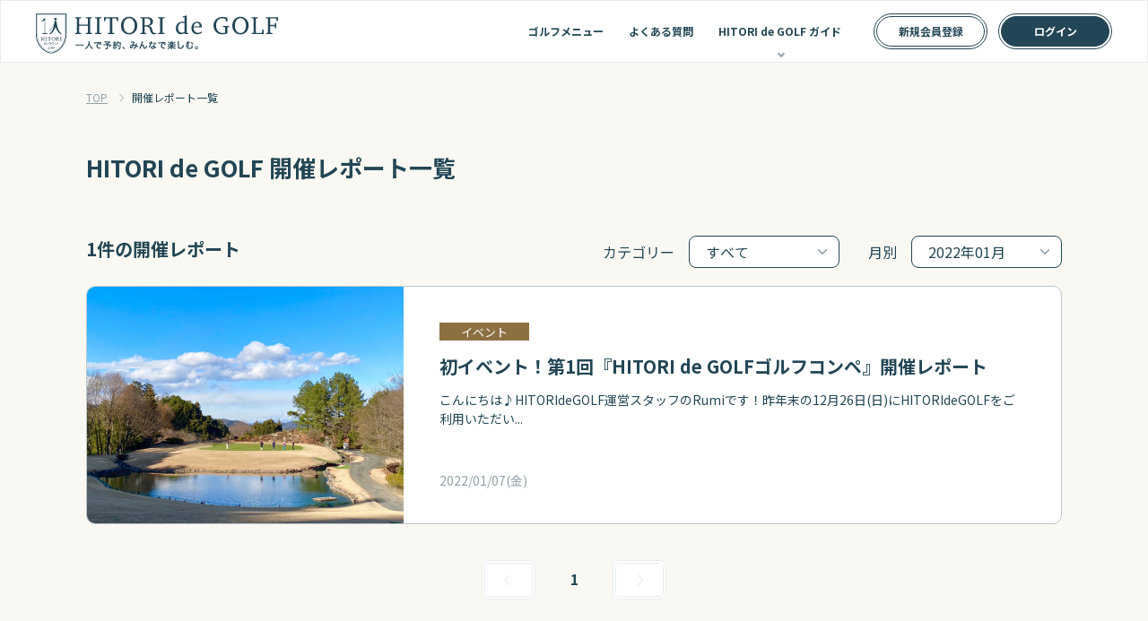

--- FILE ---
content_type: text/html; charset=UTF-8
request_url: https://blog.hitoridegolf.jp/report/?date=202201
body_size: 8787
content:


<!doctype html>
<html lang="ja">
<head>
<meta charset="UTF-8">
<meta charset="utf-8">
<meta http-equiv="X-UA-Compatible" content="IE=edge">
<meta name="viewport" content="initial-scale=1.0, width=device-width">
<meta name="format-detection" content="telephone=no">
<!-- OGP -->
<meta property="og:locale" content="ja_JP">
<meta property="og:image" content="https://hitoridegolf.jp/static/img/ogp/hdg_ogp.jpg">
<meta property="og:site_name" content="HITORI de GOLF 一人でも気軽に予約できるゴルフサービス">
<meta name="twitter:card" content="summary_large_image">
<meta name="twitter:site" content="@hitoridegolf">
<meta property="fb:app_id" content="1389400648115440">
  <link rel="icon" href="https://blog.hitoridegolf.jp/wp-content/themes/jgm-hitori-de-golf-wp/favicon.ico" type="image/x-icon">
  <link rel="apple-touch-icon" href="https://blog.hitoridegolf.jp/wp-content/themes/jgm-hitori-de-golf-wp/apple-touch-icon.png">

<meta name='robots' content='index, follow, max-image-preview:large, max-snippet:-1, max-video-preview:-1' />
	<style>img:is([sizes="auto" i], [sizes^="auto," i]) { contain-intrinsic-size: 3000px 1500px }</style>
	
	<!-- This site is optimized with the Yoast SEO plugin v26.7 - https://yoast.com/wordpress/plugins/seo/ -->
	<title>ひとりでゴルフ 2022年01月 開催レポート一覧 | HITORI de GOLF</title>
	<meta name="description" content="ひとりでゴルフの開催レポート一覧です。セグメントされたラウンドメニューや開催されたひとりでゴルフのイベント内容をご紹介しています。ひとりでゴルフは、仲間集め、クラブやウェアの購入、車の手配など、手間のかかるステップがないので初心者の方も安心してご予約いただけます！" />
	<link rel="canonical" href="https://blog.hitoridegolf.jp/report/" />
	<link rel="next" href="https://blog.hitoridegolf.jp/report/page/2/" />
	<script type="application/ld+json" class="yoast-schema-graph">{"@context":"https://schema.org","@graph":[{"@type":"CollectionPage","@id":"https://blog.hitoridegolf.jp/report/","url":"https://blog.hitoridegolf.jp/report/","name":"ラウンド・ゴルフイベント開催レポート一覧 | HITORI de GOLF（ひとりでゴルフ）","isPartOf":{"@id":"https://blog.hitoridegolf.jp/#website"},"primaryImageOfPage":{"@id":"https://blog.hitoridegolf.jp/report/#primaryimage"},"image":{"@id":"https://blog.hitoridegolf.jp/report/#primaryimage"},"thumbnailUrl":"https://wp-hitori-de-golf-pro.s3.ap-northeast-1.amazonaws.com/wp-content/uploads/2025/12/19165840/%E7%AC%AC5%E5%9B%9E-HITORI-de-GOLF-%E3%82%B4%E3%83%AB%E3%83%95%E3%82%B3%E3%83%B3%E3%83%9A.jpg","description":"ひとりでゴルフの開催レポート一覧です。セグメントされたラウンドメニューや開催されたひとりでゴルフのイベント内容をご紹介しています。ひとりでゴルフは、仲間集め、クラブやウェアの購入、車の手配など、手間のかかるステップがないので初心者の方も安心してご予約いただけます！","breadcrumb":{"@id":"https://blog.hitoridegolf.jp/report/#breadcrumb"},"inLanguage":"ja"},{"@type":"ImageObject","inLanguage":"ja","@id":"https://blog.hitoridegolf.jp/report/#primaryimage","url":"https://wp-hitori-de-golf-pro.s3.ap-northeast-1.amazonaws.com/wp-content/uploads/2025/12/19165840/%E7%AC%AC5%E5%9B%9E-HITORI-de-GOLF-%E3%82%B4%E3%83%AB%E3%83%95%E3%82%B3%E3%83%B3%E3%83%9A.jpg","contentUrl":"https://wp-hitori-de-golf-pro.s3.ap-northeast-1.amazonaws.com/wp-content/uploads/2025/12/19165840/%E7%AC%AC5%E5%9B%9E-HITORI-de-GOLF-%E3%82%B4%E3%83%AB%E3%83%95%E3%82%B3%E3%83%B3%E3%83%9A.jpg","width":1000,"height":750},{"@type":"BreadcrumbList","@id":"https://blog.hitoridegolf.jp/report/#breadcrumb","itemListElement":[{"@type":"ListItem","position":1,"name":"ホーム","item":"https://blog.hitoridegolf.jp/"},{"@type":"ListItem","position":2,"name":"開催レポート"}]},{"@type":"WebSite","@id":"https://blog.hitoridegolf.jp/#website","url":"https://blog.hitoridegolf.jp/","name":"HITORI de GOLF（ひとりでゴルフ）","description":"一人でも気軽に予約できる送迎付きゴルフサービス","potentialAction":[{"@type":"SearchAction","target":{"@type":"EntryPoint","urlTemplate":"https://blog.hitoridegolf.jp/?s={search_term_string}"},"query-input":{"@type":"PropertyValueSpecification","valueRequired":true,"valueName":"search_term_string"}}],"inLanguage":"ja"}]}</script>
	<!-- / Yoast SEO plugin. -->


<link rel="alternate" type="application/rss+xml" title="HITORI de GOLF（ひとりでゴルフ） &raquo; フィード" href="https://blog.hitoridegolf.jp/feed/" />
<link rel="alternate" type="application/rss+xml" title="HITORI de GOLF（ひとりでゴルフ） &raquo; コメントフィード" href="https://blog.hitoridegolf.jp/comments/feed/" />
<link rel="alternate" type="application/rss+xml" title="HITORI de GOLF（ひとりでゴルフ） &raquo; 開催レポート フィード" href="https://blog.hitoridegolf.jp/report/feed/" />
<script type="text/javascript">
/* <![CDATA[ */
window._wpemojiSettings = {"baseUrl":"https:\/\/s.w.org\/images\/core\/emoji\/16.0.1\/72x72\/","ext":".png","svgUrl":"https:\/\/s.w.org\/images\/core\/emoji\/16.0.1\/svg\/","svgExt":".svg","source":{"concatemoji":"https:\/\/blog.hitoridegolf.jp\/wp-includes\/js\/wp-emoji-release.min.js?ver=6.8.2"}};
/*! This file is auto-generated */
!function(s,n){var o,i,e;function c(e){try{var t={supportTests:e,timestamp:(new Date).valueOf()};sessionStorage.setItem(o,JSON.stringify(t))}catch(e){}}function p(e,t,n){e.clearRect(0,0,e.canvas.width,e.canvas.height),e.fillText(t,0,0);var t=new Uint32Array(e.getImageData(0,0,e.canvas.width,e.canvas.height).data),a=(e.clearRect(0,0,e.canvas.width,e.canvas.height),e.fillText(n,0,0),new Uint32Array(e.getImageData(0,0,e.canvas.width,e.canvas.height).data));return t.every(function(e,t){return e===a[t]})}function u(e,t){e.clearRect(0,0,e.canvas.width,e.canvas.height),e.fillText(t,0,0);for(var n=e.getImageData(16,16,1,1),a=0;a<n.data.length;a++)if(0!==n.data[a])return!1;return!0}function f(e,t,n,a){switch(t){case"flag":return n(e,"\ud83c\udff3\ufe0f\u200d\u26a7\ufe0f","\ud83c\udff3\ufe0f\u200b\u26a7\ufe0f")?!1:!n(e,"\ud83c\udde8\ud83c\uddf6","\ud83c\udde8\u200b\ud83c\uddf6")&&!n(e,"\ud83c\udff4\udb40\udc67\udb40\udc62\udb40\udc65\udb40\udc6e\udb40\udc67\udb40\udc7f","\ud83c\udff4\u200b\udb40\udc67\u200b\udb40\udc62\u200b\udb40\udc65\u200b\udb40\udc6e\u200b\udb40\udc67\u200b\udb40\udc7f");case"emoji":return!a(e,"\ud83e\udedf")}return!1}function g(e,t,n,a){var r="undefined"!=typeof WorkerGlobalScope&&self instanceof WorkerGlobalScope?new OffscreenCanvas(300,150):s.createElement("canvas"),o=r.getContext("2d",{willReadFrequently:!0}),i=(o.textBaseline="top",o.font="600 32px Arial",{});return e.forEach(function(e){i[e]=t(o,e,n,a)}),i}function t(e){var t=s.createElement("script");t.src=e,t.defer=!0,s.head.appendChild(t)}"undefined"!=typeof Promise&&(o="wpEmojiSettingsSupports",i=["flag","emoji"],n.supports={everything:!0,everythingExceptFlag:!0},e=new Promise(function(e){s.addEventListener("DOMContentLoaded",e,{once:!0})}),new Promise(function(t){var n=function(){try{var e=JSON.parse(sessionStorage.getItem(o));if("object"==typeof e&&"number"==typeof e.timestamp&&(new Date).valueOf()<e.timestamp+604800&&"object"==typeof e.supportTests)return e.supportTests}catch(e){}return null}();if(!n){if("undefined"!=typeof Worker&&"undefined"!=typeof OffscreenCanvas&&"undefined"!=typeof URL&&URL.createObjectURL&&"undefined"!=typeof Blob)try{var e="postMessage("+g.toString()+"("+[JSON.stringify(i),f.toString(),p.toString(),u.toString()].join(",")+"));",a=new Blob([e],{type:"text/javascript"}),r=new Worker(URL.createObjectURL(a),{name:"wpTestEmojiSupports"});return void(r.onmessage=function(e){c(n=e.data),r.terminate(),t(n)})}catch(e){}c(n=g(i,f,p,u))}t(n)}).then(function(e){for(var t in e)n.supports[t]=e[t],n.supports.everything=n.supports.everything&&n.supports[t],"flag"!==t&&(n.supports.everythingExceptFlag=n.supports.everythingExceptFlag&&n.supports[t]);n.supports.everythingExceptFlag=n.supports.everythingExceptFlag&&!n.supports.flag,n.DOMReady=!1,n.readyCallback=function(){n.DOMReady=!0}}).then(function(){return e}).then(function(){var e;n.supports.everything||(n.readyCallback(),(e=n.source||{}).concatemoji?t(e.concatemoji):e.wpemoji&&e.twemoji&&(t(e.twemoji),t(e.wpemoji)))}))}((window,document),window._wpemojiSettings);
/* ]]> */
</script>
<style id='wp-emoji-styles-inline-css' type='text/css'>

	img.wp-smiley, img.emoji {
		display: inline !important;
		border: none !important;
		box-shadow: none !important;
		height: 1em !important;
		width: 1em !important;
		margin: 0 0.07em !important;
		vertical-align: -0.1em !important;
		background: none !important;
		padding: 0 !important;
	}
</style>
<link rel='stylesheet' id='wp-block-library-css' href='https://blog.hitoridegolf.jp/wp-includes/css/dist/block-library/style.min.css?ver=6.8.2' type='text/css' media='all' />
<style id='classic-theme-styles-inline-css' type='text/css'>
/*! This file is auto-generated */
.wp-block-button__link{color:#fff;background-color:#32373c;border-radius:9999px;box-shadow:none;text-decoration:none;padding:calc(.667em + 2px) calc(1.333em + 2px);font-size:1.125em}.wp-block-file__button{background:#32373c;color:#fff;text-decoration:none}
</style>
<style id='global-styles-inline-css' type='text/css'>
:root{--wp--preset--aspect-ratio--square: 1;--wp--preset--aspect-ratio--4-3: 4/3;--wp--preset--aspect-ratio--3-4: 3/4;--wp--preset--aspect-ratio--3-2: 3/2;--wp--preset--aspect-ratio--2-3: 2/3;--wp--preset--aspect-ratio--16-9: 16/9;--wp--preset--aspect-ratio--9-16: 9/16;--wp--preset--color--black: #000000;--wp--preset--color--cyan-bluish-gray: #abb8c3;--wp--preset--color--white: #ffffff;--wp--preset--color--pale-pink: #f78da7;--wp--preset--color--vivid-red: #cf2e2e;--wp--preset--color--luminous-vivid-orange: #ff6900;--wp--preset--color--luminous-vivid-amber: #fcb900;--wp--preset--color--light-green-cyan: #7bdcb5;--wp--preset--color--vivid-green-cyan: #00d084;--wp--preset--color--pale-cyan-blue: #8ed1fc;--wp--preset--color--vivid-cyan-blue: #0693e3;--wp--preset--color--vivid-purple: #9b51e0;--wp--preset--gradient--vivid-cyan-blue-to-vivid-purple: linear-gradient(135deg,rgba(6,147,227,1) 0%,rgb(155,81,224) 100%);--wp--preset--gradient--light-green-cyan-to-vivid-green-cyan: linear-gradient(135deg,rgb(122,220,180) 0%,rgb(0,208,130) 100%);--wp--preset--gradient--luminous-vivid-amber-to-luminous-vivid-orange: linear-gradient(135deg,rgba(252,185,0,1) 0%,rgba(255,105,0,1) 100%);--wp--preset--gradient--luminous-vivid-orange-to-vivid-red: linear-gradient(135deg,rgba(255,105,0,1) 0%,rgb(207,46,46) 100%);--wp--preset--gradient--very-light-gray-to-cyan-bluish-gray: linear-gradient(135deg,rgb(238,238,238) 0%,rgb(169,184,195) 100%);--wp--preset--gradient--cool-to-warm-spectrum: linear-gradient(135deg,rgb(74,234,220) 0%,rgb(151,120,209) 20%,rgb(207,42,186) 40%,rgb(238,44,130) 60%,rgb(251,105,98) 80%,rgb(254,248,76) 100%);--wp--preset--gradient--blush-light-purple: linear-gradient(135deg,rgb(255,206,236) 0%,rgb(152,150,240) 100%);--wp--preset--gradient--blush-bordeaux: linear-gradient(135deg,rgb(254,205,165) 0%,rgb(254,45,45) 50%,rgb(107,0,62) 100%);--wp--preset--gradient--luminous-dusk: linear-gradient(135deg,rgb(255,203,112) 0%,rgb(199,81,192) 50%,rgb(65,88,208) 100%);--wp--preset--gradient--pale-ocean: linear-gradient(135deg,rgb(255,245,203) 0%,rgb(182,227,212) 50%,rgb(51,167,181) 100%);--wp--preset--gradient--electric-grass: linear-gradient(135deg,rgb(202,248,128) 0%,rgb(113,206,126) 100%);--wp--preset--gradient--midnight: linear-gradient(135deg,rgb(2,3,129) 0%,rgb(40,116,252) 100%);--wp--preset--font-size--small: 13px;--wp--preset--font-size--medium: 20px;--wp--preset--font-size--large: 36px;--wp--preset--font-size--x-large: 42px;--wp--preset--spacing--20: 0.44rem;--wp--preset--spacing--30: 0.67rem;--wp--preset--spacing--40: 1rem;--wp--preset--spacing--50: 1.5rem;--wp--preset--spacing--60: 2.25rem;--wp--preset--spacing--70: 3.38rem;--wp--preset--spacing--80: 5.06rem;--wp--preset--shadow--natural: 6px 6px 9px rgba(0, 0, 0, 0.2);--wp--preset--shadow--deep: 12px 12px 50px rgba(0, 0, 0, 0.4);--wp--preset--shadow--sharp: 6px 6px 0px rgba(0, 0, 0, 0.2);--wp--preset--shadow--outlined: 6px 6px 0px -3px rgba(255, 255, 255, 1), 6px 6px rgba(0, 0, 0, 1);--wp--preset--shadow--crisp: 6px 6px 0px rgba(0, 0, 0, 1);}:where(.is-layout-flex){gap: 0.5em;}:where(.is-layout-grid){gap: 0.5em;}body .is-layout-flex{display: flex;}.is-layout-flex{flex-wrap: wrap;align-items: center;}.is-layout-flex > :is(*, div){margin: 0;}body .is-layout-grid{display: grid;}.is-layout-grid > :is(*, div){margin: 0;}:where(.wp-block-columns.is-layout-flex){gap: 2em;}:where(.wp-block-columns.is-layout-grid){gap: 2em;}:where(.wp-block-post-template.is-layout-flex){gap: 1.25em;}:where(.wp-block-post-template.is-layout-grid){gap: 1.25em;}.has-black-color{color: var(--wp--preset--color--black) !important;}.has-cyan-bluish-gray-color{color: var(--wp--preset--color--cyan-bluish-gray) !important;}.has-white-color{color: var(--wp--preset--color--white) !important;}.has-pale-pink-color{color: var(--wp--preset--color--pale-pink) !important;}.has-vivid-red-color{color: var(--wp--preset--color--vivid-red) !important;}.has-luminous-vivid-orange-color{color: var(--wp--preset--color--luminous-vivid-orange) !important;}.has-luminous-vivid-amber-color{color: var(--wp--preset--color--luminous-vivid-amber) !important;}.has-light-green-cyan-color{color: var(--wp--preset--color--light-green-cyan) !important;}.has-vivid-green-cyan-color{color: var(--wp--preset--color--vivid-green-cyan) !important;}.has-pale-cyan-blue-color{color: var(--wp--preset--color--pale-cyan-blue) !important;}.has-vivid-cyan-blue-color{color: var(--wp--preset--color--vivid-cyan-blue) !important;}.has-vivid-purple-color{color: var(--wp--preset--color--vivid-purple) !important;}.has-black-background-color{background-color: var(--wp--preset--color--black) !important;}.has-cyan-bluish-gray-background-color{background-color: var(--wp--preset--color--cyan-bluish-gray) !important;}.has-white-background-color{background-color: var(--wp--preset--color--white) !important;}.has-pale-pink-background-color{background-color: var(--wp--preset--color--pale-pink) !important;}.has-vivid-red-background-color{background-color: var(--wp--preset--color--vivid-red) !important;}.has-luminous-vivid-orange-background-color{background-color: var(--wp--preset--color--luminous-vivid-orange) !important;}.has-luminous-vivid-amber-background-color{background-color: var(--wp--preset--color--luminous-vivid-amber) !important;}.has-light-green-cyan-background-color{background-color: var(--wp--preset--color--light-green-cyan) !important;}.has-vivid-green-cyan-background-color{background-color: var(--wp--preset--color--vivid-green-cyan) !important;}.has-pale-cyan-blue-background-color{background-color: var(--wp--preset--color--pale-cyan-blue) !important;}.has-vivid-cyan-blue-background-color{background-color: var(--wp--preset--color--vivid-cyan-blue) !important;}.has-vivid-purple-background-color{background-color: var(--wp--preset--color--vivid-purple) !important;}.has-black-border-color{border-color: var(--wp--preset--color--black) !important;}.has-cyan-bluish-gray-border-color{border-color: var(--wp--preset--color--cyan-bluish-gray) !important;}.has-white-border-color{border-color: var(--wp--preset--color--white) !important;}.has-pale-pink-border-color{border-color: var(--wp--preset--color--pale-pink) !important;}.has-vivid-red-border-color{border-color: var(--wp--preset--color--vivid-red) !important;}.has-luminous-vivid-orange-border-color{border-color: var(--wp--preset--color--luminous-vivid-orange) !important;}.has-luminous-vivid-amber-border-color{border-color: var(--wp--preset--color--luminous-vivid-amber) !important;}.has-light-green-cyan-border-color{border-color: var(--wp--preset--color--light-green-cyan) !important;}.has-vivid-green-cyan-border-color{border-color: var(--wp--preset--color--vivid-green-cyan) !important;}.has-pale-cyan-blue-border-color{border-color: var(--wp--preset--color--pale-cyan-blue) !important;}.has-vivid-cyan-blue-border-color{border-color: var(--wp--preset--color--vivid-cyan-blue) !important;}.has-vivid-purple-border-color{border-color: var(--wp--preset--color--vivid-purple) !important;}.has-vivid-cyan-blue-to-vivid-purple-gradient-background{background: var(--wp--preset--gradient--vivid-cyan-blue-to-vivid-purple) !important;}.has-light-green-cyan-to-vivid-green-cyan-gradient-background{background: var(--wp--preset--gradient--light-green-cyan-to-vivid-green-cyan) !important;}.has-luminous-vivid-amber-to-luminous-vivid-orange-gradient-background{background: var(--wp--preset--gradient--luminous-vivid-amber-to-luminous-vivid-orange) !important;}.has-luminous-vivid-orange-to-vivid-red-gradient-background{background: var(--wp--preset--gradient--luminous-vivid-orange-to-vivid-red) !important;}.has-very-light-gray-to-cyan-bluish-gray-gradient-background{background: var(--wp--preset--gradient--very-light-gray-to-cyan-bluish-gray) !important;}.has-cool-to-warm-spectrum-gradient-background{background: var(--wp--preset--gradient--cool-to-warm-spectrum) !important;}.has-blush-light-purple-gradient-background{background: var(--wp--preset--gradient--blush-light-purple) !important;}.has-blush-bordeaux-gradient-background{background: var(--wp--preset--gradient--blush-bordeaux) !important;}.has-luminous-dusk-gradient-background{background: var(--wp--preset--gradient--luminous-dusk) !important;}.has-pale-ocean-gradient-background{background: var(--wp--preset--gradient--pale-ocean) !important;}.has-electric-grass-gradient-background{background: var(--wp--preset--gradient--electric-grass) !important;}.has-midnight-gradient-background{background: var(--wp--preset--gradient--midnight) !important;}.has-small-font-size{font-size: var(--wp--preset--font-size--small) !important;}.has-medium-font-size{font-size: var(--wp--preset--font-size--medium) !important;}.has-large-font-size{font-size: var(--wp--preset--font-size--large) !important;}.has-x-large-font-size{font-size: var(--wp--preset--font-size--x-large) !important;}
:where(.wp-block-post-template.is-layout-flex){gap: 1.25em;}:where(.wp-block-post-template.is-layout-grid){gap: 1.25em;}
:where(.wp-block-columns.is-layout-flex){gap: 2em;}:where(.wp-block-columns.is-layout-grid){gap: 2em;}
:root :where(.wp-block-pullquote){font-size: 1.5em;line-height: 1.6;}
</style>
<link rel='stylesheet' id='_s-style-css' href='https://blog.hitoridegolf.jp/wp-content/themes/jgm-hitori-de-golf-wp/style.css?ver=6.8.2' type='text/css' media='all' />
<link rel="https://api.w.org/" href="https://blog.hitoridegolf.jp/wp-json/" /><link rel="EditURI" type="application/rsd+xml" title="RSD" href="https://blog.hitoridegolf.jp/xmlrpc.php?rsd" />
<meta name="generator" content="WordPress 6.8.2" />

<meta property="og:title" content="ゴルフイベント・開催レポート一覧 | HITORI de GOLF">
<meta property="og:description" content="HITORI de GOLFのラウンド・イベントなど開催レポートを掲載しています。一人で予約、みんなで楽しむ。HITORI de GOLF(ひとりでゴルフ)は、一人でも気軽に予約できるゴルフサービスです。">
<meta property="og:url" content="https://blog.hitoridegolf.jp/report">
<meta property="og:type" content="blog">
<style type="text/css">.recentcomments a{display:inline !important;padding:0 !important;margin:0 !important;}</style>
  <script async src="https://www.googletagmanager.com/gtag/js?id=UA-190793038-1"></script>
  <script>
    window.dataLayer = window.dataLayer || [];
    function gtag(){dataLayer.push(arguments);}
    gtag('js', new Date());
    gtag('config', 'UA-190793038-1', {
      linker: {
        domains: ['hitoridegolf.com', 'blog.hitoridegolf.jp']
      }
    });
    gtag('config', 'G-VBG0G7S20L', {
      linker: {
        domains: ['hitoridegolf.com', 'blog.hitoridegolf.jp']
      }
    });
  </script>

</head>

<body class="archive post-type-archive post-type-archive-report wp-theme-jgm-hitori-de-golf-wp hfeed">
<!-- #container -->
<div id="container">
  <!-- #header -->
  <header id="header">
    <!-- #header__logo -->
    <p id="header__logo">
      <a href="https://hitoridegolf.jp">
        <img src="https://blog.hitoridegolf.jp/wp-content/themes/jgm-hitori-de-golf-wp/img/logo_hdg01.svg" alt="HITORI de GOLF 一人で予約、みんなで楽しむ。" />
      </a>
    </p>
    <!-- //#header__logo -->
    <!-- #header__nav -->
    <dl id="header__nav">
      <!-- #header__navbtn -->
      <dt id="header__nav-btn"><a href="#header__nav-box"><span>メニュー</span></a></dt>
      <!-- //#header__navbtn -->
      <!-- #header__navbox -->
      <dd id="header__nav-box">
        <!-- #header__usernav -->
        <ul id="header__usernav">
          <li class="header__usernav01__btn01 header__usernav01__btn01--type01"><a href="https://hitoridegolf.jp/temporary_registration"><span>新規会員登録</span></a></li>
          <li class="header__usernav01__btn01 header__usernav01__btn01--type02"><a href="https://hitoridegolf.jp/login"><span>ログイン</span></a></li>
        </ul>
        <!-- //#header__usernav -->
        <!-- #gnav -->
        <nav id="gnav">
          <ul>
            <li><a href="https://hitoridegolf.jp/menus">ゴルフメニュー</a></li>
            <li><a href="https://hitoridegolf.jp/faq">よくある質問</a></li>
            <li class="gnav__li--parent"><span>HITORI de GOLF ガイド</span>
              <ul>
                <li><a href="https://hitoridegolf.jp/guide/charm">HITORI de GOLFの魅力</a></li>
                <li><a href="https://hitoridegolf.jp/guide/beginner">ゴルフ場が初めての方</a></li>
                <li><a href="https://hitoridegolf.jp/guide/menus">ゴルフメニューについて</a></li>
                <li><a href="https://hitoridegolf.jp/guide/price">料金について</a></li>
                <li><a href="https://hitoridegolf.jp/guide/courses">ゴルフ場紹介</a></li>
                <li><a href="https://hitoridegolf.jp/guide/shuttleservice">送迎について</a></li>
                <li><a href="https://hitoridegolf.jp/guide/rental">レンタル品について</a></li>
                <li><a href="https://hitoridegolf.jp/guide/reservation">予約・キャンセルについて</a></li>
                <li><a href="https://hitoridegolf.jp/guide/flow">ひとりでゴルフの１日の流れ</a></li>
              </ul>
            </li>
          </ul>
        </nav>
        <!-- // #gnav -->
      </dd>
      <!-- //#header__navbox -->
    </dl>
    <!-- //#header__nav -->
  </header>
  <!-- //#header -->
  <!-- #contents -->
  <div id="contents">
<!-- #main -->
<main id="main">
  <!-- .main__inner -->
  <div class="main__inner">
    <!-- .md-breadcrumbs01 -->
    <ul class="md-breadcrumbs01">
      <li><a href="https://hitoridegolf.jp/">TOP</a></li>
      <li>開催レポート一覧</li>
    </ul>
    <!-- //.md-breadcrumbs01 -->
    <!-- .md-ttl01 -->
    <h1 class="md-ttl01">HITORI de GOLF 開催レポート一覧</h1>
    <!-- //.md-ttl01 -->
        <!-- .md-ttl-layout01 -->
    <div class="md-ttl-layout01">
      <!-- .md-ttl02 -->
      <p class="md-ttl02">1件の開催レポート</p>
      <!-- //.md-ttl02 -->
      <div class="md-ttl-layout01__inner01">
        <!-- .md-form-select-layout02 -->
        <dl class="md-form-select-layout02">
          <dt>カテゴリー</dt>
          <dd>
            <!-- .md-select01 -->
            <div class="md-select01 md-select01--small01">
              <select name="form-sort" id="change_cat_js" class="js-select01 is-valid">
                <option value="">すべて</option>
                                  <option value="ラウンド" >
                    ラウンド                  </option>
                                  <option value="イベント" >
                    イベント                  </option>
                                  <option value="その他" >
                    その他                  </option>
                              </select>
              <script>
                const selected_cat = document.getElementById("change_cat_js");
                selected_cat.onchange = function() {
                  const page_url = "\/report\/?date=202201";
                  const select_date = "202201";

                  if (page_url.indexOf('date=') != -1) {
                    const date_param = 'date=' + select_date;

                    if (selected_cat.value === "") {
                      const url = 'https://blog.hitoridegolf.jp/report?' + date_param;
                      return window.location.href = url;
                    }

                    const url = 'https://blog.hitoridegolf.jp/report?cat=' + selected_cat.value + '&' + date_param;
                    return window.location.href = url;
                  }

                  if (selected_cat.value === "") {
                    const url = 'https://blog.hitoridegolf.jp/report';
                    return window.location.href = url;
                  }

                  const url = 'https://blog.hitoridegolf.jp/report?cat=' + selected_cat.value;
                  window.location.href = url;
                };
              </script>
              <label for="form-sort">カテゴリー</label>
            </div>
            <!-- //.md-select01 -->
          </dd>
        </dl>
        <!-- //.md-form-select-layout02 -->
        <!-- .md-form-select-layout02 -->
        <dl class="md-form-select-layout02">
          <dt>月別</dt>
          <dd>
            <!-- .md-select01 -->
            <div class="md-select01 md-select01--small01">
              <select name="form-sort" id="change_date_js" class="js-select01 is-valid">
                <option value="">すべて</option>
                                  <option value="202512" >
                    2025年12月
                  </option>
                                  <option value="202511" >
                    2025年11月
                  </option>
                                  <option value="202507" >
                    2025年07月
                  </option>
                                  <option value="202501" >
                    2025年01月
                  </option>
                                  <option value="202408" >
                    2024年08月
                  </option>
                                  <option value="202404" >
                    2024年04月
                  </option>
                                  <option value="202301" >
                    2023年01月
                  </option>
                                  <option value="202205" >
                    2022年05月
                  </option>
                                  <option value="202203" >
                    2022年03月
                  </option>
                                  <option value="202201" selected="selected">
                    2022年01月
                  </option>
                                  <option value="202112" >
                    2021年12月
                  </option>
                                  <option value="202111" >
                    2021年11月
                  </option>
                                  <option value="202107" >
                    2021年07月
                  </option>
                                  <option value="202106" >
                    2021年06月
                  </option>
                                  <option value="202105" >
                    2021年05月
                  </option>
                                  <option value="202102" >
                    2021年02月
                  </option>
                                  <option value="202010" >
                    2020年10月
                  </option>
                              </select>
              <script>
                const selected_date = document.getElementById("change_date_js");
                selected_date.onchange = function() {
                  const page_url = "\/report\/?date=202201";
                  const select_cat = null;

                  if (page_url.indexOf('cat=') != -1) {
                    const cat_param = 'cat=' + select_cat;

                    if (selected_date.value === "") {
                      const url = 'https://blog.hitoridegolf.jp/report?' + cat_param;
                      return window.location.href = url;
                    }

                    const url = 'https://blog.hitoridegolf.jp/report?date=' + selected_date.value + '&' + cat_param;
                    return window.location.href = url;
                  }

                  if (selected_date.value === "") {
                    const url = 'https://blog.hitoridegolf.jp/report';
                    return window.location.href = url;
                  }

                  const url = 'https://blog.hitoridegolf.jp/report?date=' + selected_date.value;
                  window.location.href = url;
                };
              </script>
              <label for="form-sort">月別</label>
            </div>
            <!-- //.md-select01 -->
          </dd>
        </dl>
        <!-- //.md-form-select-layout02 -->
      </div>
    </div>
    <!-- //.md-ttl-layout01 -->
    <!-- .md-report01 -->
    <div class="md-report01">

                <article class="md-report01__box">
          <a href="https://blog.hitoridegolf.jp/report/772/?date=202201">
        <div class="md-report01__img01">
                      <img width="1000" height="750" src="https://wp-hitori-de-golf-pro.s3.ap-northeast-1.amazonaws.com/wp-content/uploads/2022/01/07155726/%E5%88%9D%E3%82%A4%E3%83%98%E3%82%99%E3%83%B3%E3%83%88%EF%BC%81%E7%AC%AC1%E5%9B%9E%E3%80%8EHITORI-de-GOLF%E3%82%B3%E3%82%99%E3%83%AB%E3%83%95%E3%82%B3%E3%83%B3%E3%83%98%E3%82%9A%E3%80%8F%E9%96%8B%E5%82%AC%E3%83%AC%E3%83%9B%E3%82%9A%E3%83%BC%E3%83%88.jpg" class="attachment-post-thumbnail size-post-thumbnail wp-post-image" alt="" decoding="async" fetchpriority="high" srcset="https://wp-hitori-de-golf-pro.s3.ap-northeast-1.amazonaws.com/wp-content/uploads/2022/01/07155726/%E5%88%9D%E3%82%A4%E3%83%98%E3%82%99%E3%83%B3%E3%83%88%EF%BC%81%E7%AC%AC1%E5%9B%9E%E3%80%8EHITORI-de-GOLF%E3%82%B3%E3%82%99%E3%83%AB%E3%83%95%E3%82%B3%E3%83%B3%E3%83%98%E3%82%9A%E3%80%8F%E9%96%8B%E5%82%AC%E3%83%AC%E3%83%9B%E3%82%9A%E3%83%BC%E3%83%88.jpg 1000w, https://wp-hitori-de-golf-pro.s3.ap-northeast-1.amazonaws.com/wp-content/uploads/2022/01/07155726/%E5%88%9D%E3%82%A4%E3%83%98%E3%82%99%E3%83%B3%E3%83%88%EF%BC%81%E7%AC%AC1%E5%9B%9E%E3%80%8EHITORI-de-GOLF%E3%82%B3%E3%82%99%E3%83%AB%E3%83%95%E3%82%B3%E3%83%B3%E3%83%98%E3%82%9A%E3%80%8F%E9%96%8B%E5%82%AC%E3%83%AC%E3%83%9B%E3%82%9A%E3%83%BC%E3%83%88-300x225.jpg 300w, https://wp-hitori-de-golf-pro.s3.ap-northeast-1.amazonaws.com/wp-content/uploads/2022/01/07155726/%E5%88%9D%E3%82%A4%E3%83%98%E3%82%99%E3%83%B3%E3%83%88%EF%BC%81%E7%AC%AC1%E5%9B%9E%E3%80%8EHITORI-de-GOLF%E3%82%B3%E3%82%99%E3%83%AB%E3%83%95%E3%82%B3%E3%83%B3%E3%83%98%E3%82%9A%E3%80%8F%E9%96%8B%E5%82%AC%E3%83%AC%E3%83%9B%E3%82%9A%E3%83%BC%E3%83%88-768x576.jpg 768w" sizes="(max-width: 1000px) 100vw, 1000px" />                  </div>

        <div class="md-report01__inner01">
                  <p class="md-report01__cat02">イベント</p>
        
          <h2 class="md-report01__ttl01">
            <span class="md-report01__ttl-inner">初イベント！第1回『HITORI de GOLFゴルフコンペ』開催レポート</span>
                      </h2>
          <p class="md-report01__txt01">
            こんにちは♪HITORIdeGOLF運営スタッフのRumiです！昨年末の12月26日(日)にHITORIdeGOLFをご利用いただい...          </p>
          <p class="md-report01__time01">
            <time>
            2022/01/07(金)            </time>
          </p>
        </div>
      </a>
    </article>
        </div>
    <!-- //.md-report01 -->
    <!-- .md-pagination01 -->
    <div class="md-pagination01">
    <p class="md-pagination01__prev"><a>前へ</a></p>      <ul class="md-pagination01__page">
      <li class="md-pagination01__page__num--active"><a href="#">1</a></li>      </ul>
      <p class="md-pagination01__next"><a>次へ</a></p>    </div>
    <!-- //.md-pagination01 -->
  </div>
  <!-- .main__inner -->
</main>
<!-- //#main -->



</div>
  <!-- //#contents -->
  <!-- #footer -->
  <footer id="footer">
    <p id="footer__pagetop"><a href="#container"><span>ページトップに戻る</span></a></p>
    <!-- #footer__inner -->
    <div id="footer__inner">
      <!-- #footer__blcwrap -->
      <div id="footer__blcwrap">
        <!-- #footer__blc01 -->
        <div id="footer__blc01">
          <!-- #footer__logo -->
          <p id="footer__logo"><a href="https://hitoridegolf.jp"><img src="https://blog.hitoridegolf.jp/wp-content/themes/jgm-hitori-de-golf-wp/img/logo_hdg02.svg" alt="HITORI de GOLF 一人で予約、みんなで楽しむ。" /></a></p>
          <!-- //#footer__logo -->
          <!-- #footer__txt01 -->
          <p id="footer__txt01">一人で予約、みんなで楽しむ。</p>
          <!-- //#footer__txt01 -->
          <!-- #footer__txt02 -->
          <p id="footer__txt02">仲間集め、クラブやウェアの購入、車の手配など、手間のかかるステップをなくしゴルフをもっと気軽に参加できるレジャーにする便利なサービスです。</p>
          <!-- //#footer__txt02 -->
        </div>
        <!-- //#footer__blc01 -->
        <!-- #footer__blc02 -->
        <div id="footer__blc02">
          <!-- #footer__nav -->
          <div id="footer__nav">
            <ul>
              <li>HITORI de GOLF ガイド
                <ul>
                  <li><a href="https://hitoridegolf.jp/guide/charm">HITORI de GOLFの魅力</a></li>
                  <li><a href="https://hitoridegolf.jp/guide/beginner">ゴルフ場が初めての方</a></li>
                  <li><a href="https://hitoridegolf.jp/guide/menus">ゴルフメニューについて</a></li>
                  <li><a href="https://hitoridegolf.jp/guide/price">料金について</a></li>
                  <li><a href="https://hitoridegolf.jp/guide/courses">ゴルフ場紹介</a></li>
                  <li><a href="https://hitoridegolf.jp/guide/shuttleservice">送迎について</a></li>
                  <li><a href="https://hitoridegolf.jp/guide/rental">レンタル品について</a></li>
                  <li><a href="https://hitoridegolf.jp/guide/reservation">予約・キャンセルについて</a></li>
                  <li><a href="https://hitoridegolf.jp/guide/flow">ひとりでゴルフの１日の流れ</a></li>
                </ul>
              </li>
            </ul>
            <ul>
              <li><a href="https://hitoridegolf.jp/menus">ゴルフメニュー</a></li>
              <li><a href="/report">開催レポート</a></li>
              <li><a href="/column">コラム</a></li>
              <li><a href="https://hitoridegolf.jp/faq">よくある質問</a></li>
              <li><a href="https://hitoridegolf.jp/contact">お問い合わせ</a></li>
              <li><a href="https://hitoridegolf.jp/company">運営会社</a></li>
              <li><a href="https://hitoridegolf.jp/agreement">利用規約</a></li>
              <li><a href="https://hitoridegolf.jp/privacy_policy">プライバシーポリシー</a></li>
            </ul>
          </div>
          <!-- //#footer__nav -->
          <!-- #footer__bnr -->
          <ul id="footer__bnr">
            <li><a href="https://oncole.jp/" target="_blank"><img src="https://blog.hitoridegolf.jp/wp-content/themes/jgm-hitori-de-golf-wp/img/bnr_jgm_oncole.svg" alt="送迎付きのゴルフレッスン JGMオンコレ" /></a></li>
          </ul>
          <!-- //#footer__bnr -->
        </div>
        <!-- //#footer__blc02 -->
        <!-- #footer__blc03 -->
        <div id="footer__blc03">
          <!-- #footer__usernav01 -->
          <ul id="footer__usernav01">
            <li class="footer__usernav__btn footer__usernav__btn--type01"><a href="https://hitoridegolf.jp/login"><span>ログイン</span></a></li>
            <li class="footer__usernav__btn footer__usernav__btn--type02"><a href="https://hitoridegolf.jp/temporary_registration"><span>新規会員登録</span></a></li>
          </ul>
          <!-- //#footer__usernav01 -->
          <!-- #footer_sns -->
          <dl id="footer__sns">
            <dd>
              <ul>
                <!-- <li class="footer__sns__facebook">
                  <a
                    target="_blank"
                    href="https://www.facebook.com/hitoridegolf"
                    rel="noreferrer"
                  >
                    Facebook
                  </a>
                </li> -->
                <li class="footer__sns__instagram">
                  <a
                    target="_blank"
                    href="https://www.instagram.com/hitoridegolf"
                    rel="noreferrer"
                  >
                    Instagram
                  </a>
                </li>
                <li class="footer__sns__twitter">
                  <a
                    target="_blank"
                    href="https://twitter.com/hitoridegolf"
                    rel="noreferrer"
                  >
                    Twitter
                  </a>
                </li>
              </ul>
            </dd>
          </dl>
          <!-- //#footer_sns -->
        </div>
        <!-- //#footer__blc03 -->
      </div>
      <!-- //#footer__blcwrap -->
      <!-- #footer_copyright -->
      <p id="footer__copyright"><small>© Japan Golf Management Inc.</small></p>
      <!-- //#footer_copyright -->
    </div>
    <!-- //#footer__inner -->
  </footer>
  <!-- //#footer -->
</div>
<!-- //#container -->

<script type="speculationrules">
{"prefetch":[{"source":"document","where":{"and":[{"href_matches":"\/*"},{"not":{"href_matches":["\/wp-*.php","\/wp-admin\/*","\/wp-content\/uploads\/*","\/wp-content\/*","\/wp-content\/plugins\/*","\/wp-content\/themes\/jgm-hitori-de-golf-wp\/*","\/*\\?(.+)"]}},{"not":{"selector_matches":"a[rel~=\"nofollow\"]"}},{"not":{"selector_matches":".no-prefetch, .no-prefetch a"}}]},"eagerness":"conservative"}]}
</script>
<script type="text/javascript" src="https://blog.hitoridegolf.jp/wp-content/themes/jgm-hitori-de-golf-wp/js/navigation.js?ver=20151215" id="_s-navigation-js"></script>
<script type="text/javascript" src="https://blog.hitoridegolf.jp/wp-content/themes/jgm-hitori-de-golf-wp/js/skip-link-focus-fix.js?ver=20151215" id="_s-skip-link-focus-fix-js"></script>
<script type="text/javascript" src="https://blog.hitoridegolf.jp/wp-content/themes/jgm-hitori-de-golf-wp/js/bundle.js?ver=0.0.1" id="bundle-js"></script>

</body>
</html>


--- FILE ---
content_type: text/css
request_url: https://blog.hitoridegolf.jp/wp-content/themes/jgm-hitori-de-golf-wp/style.css?ver=6.8.2
body_size: 35465
content:
@charset "UTF-8";
/*-----------------------------------------------------------
===  [ style CSS ]  ====================================
------------------------------------------------------------*/
/* ***************************************************************************** */
/*

  contents

-------------------------------------------------------------------------------

  01. base
      - reset
      - base
  02. layout
      - container
      - header
      - contents
      - main
      - footer
  03. plugin
      - swiper
      - perfect-scrollbar
  04. module
      - module
      ** parts
      - heading
      - link
      - btn
      - text
      - list
      - image
      - form
      - sec
      - column
      ** block
      - member
      - outline
      - map
      - pagination
      - menusearch
      - menu
      - invite
      - flow
      - profile
      - news
      - message
      - login
      - modal
      - rate
      - regular
      - report
      - breadcrumbs
      - side
      ** plugin block
      - slide
      - calendar
  05. pages
      - home
      - guide

*/
/* ***************************************************************************** */
/** -------------------------------------------------------
 ** reset
 ** ------------------------------------------------------- */
/*
html5doctor.com Reset Stylesheet
v1.6.1
Last Updated: 2010-09-17
Author: Richard Clark - http://richclarkdesign.com
Twitter: @rich_clark
*/
@import url("https://fonts.googleapis.com/css?family=Noto+Sans+JP:400,700&display=swap&subset=japanese");

html,
body,
div,
span,
object,
iframe,
h1,
h2,
h3,
h4,
h5,
h6,
p,
blockquote,
pre,
abbr,
address,
cite,
code,
del,
dfn,
em,
img,
ins,
kbd,
q,
samp,
small,
strong,
sub,
sup,
var,
b,
i,
dl,
dt,
dd,
ol,
ul,
li,
fieldset,
form,
label,
legend,
table,
caption,
tbody,
tfoot,
thead,
tr,
th,
td,
article,
aside,
canvas,
details,
figcaption,
figure,
footer,
header,
hgroup,
menu,
nav,
section,
summary,
time,
mark,
audio,
video,
main {
  /* background: transparent; */
  /* add */
  box-sizing: border-box;
  margin: 0;
  padding: 0;
  border: 0;
  outline: 0;
  font-size: 100%;
  /* change */
  /* vertical-align: baseline; */
  vertical-align: top;
}

html {
  /* add */
  overflow-y: scroll;
}

body {
  line-height: 1;
  /* add */
  -webkit-text-size-adjust: 100%;
  -moz-text-size-adjust: 100%;
  text-size-adjust: 100%;
}

article,
aside,
details,
figcaption,
figure,
footer,
header,
hgroup,
menu,
nav,
section,
main {
  /* add main */
  display: block;
}

ul,
ol,
dl {
  /* nav ul delete, ul, ol, dl add */
  list-style: none;
}

blockquote,
q {
  quotes: none;
}

blockquote:before,
blockquote:after,
q:before,
q:after {
  content: "";
  content: none;
}

a {
  /* add */
  box-sizing: border-box;
  margin: 0;
  padding: 0;
  background: transparent;
  font-size: 100%;
  vertical-align: baseline;
}

/* change colours to suit your needs */
ins {
  background-color: #ff9;
  color: #000;
  text-decoration: none;
}

/* change colours to suit your needs */
mark {
  background-color: #ff9;
  color: #000;
  font-style: italic;
  font-weight: bold;
}

del {
  text-decoration: line-through;
}

abbr[title],
dfn[title] {
  border-bottom: 1px dotted;
  cursor: help;
}

table {
  border-collapse: collapse;
  border-spacing: 0;
  /* add */
  empty-cells: show;
}

caption,
th {
  /* add */
  text-align: left;
}

caption {
  /* add */
  font-style: normal;
  font-weight: normal;
}

th {
  /* add */
  font-style: normal;
}

/* change border colour to suit your needs */
hr {
  display: block;
  height: 1px;
  margin: 1em 0;
  padding: 0;
  border: 0;
  border-top: 1px solid #cccccc;
}

input,
select {
  vertical-align: middle;
}

input,
textarea {
  box-sizing: border-box;
  /* add */
  font-size: 100%;
}

input[type=text],
input[type=password],
input[type=number],
input[type=tel],
input[type=email],
textarea {
  -webkit-appearance: none;
  -moz-appearance: none;
  appearance: none;
  outline: none;
  /* add */
  resize: none;
}

button {
  -webkit-appearance: none;
  -moz-appearance: none;
  appearance: none;
  padding: 0;
  border: none;
  outline: none;
  /* add */
  background-color: transparent;
  cursor: pointer;
}

:disabled {
  opacity: 1;
}

em,
address {
  /* add */
  font-style: normal;
}

sub,
sup {
  /* add */
  font-family: Arial, Helvetica, sans-serif;
  font-size: 75%;
  line-height: 1;
}

sup {
  /* add */
  vertical-align: text-top;
}

sub {
  /* add */
  vertical-align: text-bottom;
}

/* ***************************************************************************** */
/** -------------------------------------------------------
 ** base
 ** ------------------------------------------------------- */
/* html
----------------------------------------------------*/
html {
  font-size: 10px;
}

::-moz-selection {
  background: #BCC7CC;
}

::selection {
  background: #BCC7CC;
}

/* body
----------------------------------------------------*/
body,
input,
textarea,
select,
button {
  font-family: "Hiragino Kaku Gothic ProN", "ヒラギノ角ゴ ProN W3", "Noto Sans JP", YuGothic, "Yu Gothic", "メイリオ", Meiryo, sans-serif;
}

.ie body,
.ie input,
.ie textarea,
.ie select,
.ie button {
  font-family: "Hiragino Kaku Gothic ProN", "ヒラギノ角ゴ ProN W3", "Noto Sans JP", "メイリオ", Meiryo, sans-serif;
}

body {
  word-wrap: break-word;
  min-width: 320px;
  background: #FAF8F2;
  color: #224655;
  font-size: 1rem;
  text-align: left;
  overflow-wrap: break-word;
}

/* -- link -- */
a:link {
  color: #224655;
  text-decoration: underline;
}

a:visited {
  color: #224655;
  text-decoration: underline;
}

a:hover {
  color: #224655;
  text-decoration: underline;
}

a:active {
  color: #224655;
  text-decoration: underline;
}

button:disabled {
  cursor: auto;
}

/* -- font -- */
h1,
h2,
h3,
h4,
h5,
h6,
p,
li,
dt,
dd,
th,
td,
caption,
address,
figcaption,
small,
label,
time,
input,
button,
select {
  font-size: 1.4rem;
  line-height: 1.71;
}

/* -- img -- */
img {
  max-width: 100%;
  height: auto;
}

/* ***************************************************************************** */
/* container
----------------------------------------------------*/
#container {
  display: flex;
  flex-direction: column;
  min-height: 100vh;
  padding: 70px 0 0;
  overflow: hidden;
  text-align: left;
}

/* ***************************************************************************** */
/* header
----------------------------------------------------*/
#header {
  z-index: 1000;
  position: fixed;
  top: 0;
  left: 0;
  width: 100%;
  height: 70px;
}

#header::before {
  box-sizing: border-box;
  display: block;
  position: absolute;
  top: 0;
  left: 0;
  width: 100%;
  height: 100%;
  border: 1px solid #E8ECED;
  background: #fff;
  content: "";
}

.is-menusearch01-open #header {
  z-index: 9;
}

#header__logo {
  position: relative;
  width: 53.33vw;
  max-width: 200px;
  margin: 0 20px;
  padding: 21px 0 0;
}

/* header__nav
----------------------------------------------------*/
.is-dptn01 #header__nav,
.is-dptn02 #header__nav {
  display: none;
}

#header__nav-btn {
  position: absolute;
  top: 14px;
  right: 20px;
  width: 42px;
  height: 42px;
  cursor: pointer;
}

#header__nav-btn a {
  display: block;
  position: relative;
  width: 100%;
  height: 100%;
}

#header__nav-btn a::before,
#header__nav-btn a::after {
  display: block;
  position: absolute;
  width: 22px;
  height: 1px;
  margin: 0;
  background: #224655;
  content: "";
  transition: all 0.3s;
}

#header__nav-btn a::before {
  top: 13px;
  left: 10px;
  transform: rotate(0deg);
  transform-origin: left top;
}

#header__nav-btn a::after {
  bottom: 13px;
  left: 10px;
  transform: rotate(0deg);
  transform-origin: left bottom;
}

#header__nav-btn a span {
  display: block;
  width: 100%;
  height: 100%;
  overflow: hidden;
  text-indent: 105%;
  white-space: nowrap;
}

#header__nav-btn a span::before {
  display: block;
  position: absolute;
  top: 20px;
  left: 10px;
  width: 22px;
  height: 1px;
  background: #224655;
  content: "";
  transition: opacity 0.3s;
}

.is-headernav-open #header__nav-btn::after {
  position: absolute;
  bottom: -14px;
  left: -1px;
  width: 44px;
  height: 2px;
  background: #224655;
  content: "";
}

.is-headernav-open #header__nav-btn a::before,
.is-headernav-open #header__nav-btn a::after {
  width: 30px;
}

.is-headernav-open #header__nav-btn a::before {
  margin: -1px 0 0 -2px;
  transform: rotate(34deg);
  transform-origin: left top;
}

.is-headernav-open #header__nav-btn a::after {
  margin: 0 0 -1px -2px;
  transform: rotate(-34deg);
  transform-origin: left bottom;
}

.is-headernav-open #header__nav-btn a span::before {
  opacity: 0;
}

.is-login #header__nav-btn {
  right: 80px;
}

#header__nav-box {
  z-index: -1;
  position: absolute;
  top: 68px;
  right: 0;
  width: 264px;
  transform: translate(0, -105%);
  border: 1px solid #E8ECED;
  background: #fff;
  box-shadow: 0px 3px 6px rgba(0, 0, 0, 0.16);
}

.is-headernav-open #header__nav-box {
  transform: translate(0, 0);
  transition: transform 0.5s;
}

#header__usernav {
  display: flex;
  justify-content: space-between;
  padding: 18px 15px;
}

#header__usernav .header__usernav01__btn01 {
  width: 112px;
}

#header__usernav .header__usernav01__btn01--type01,
#header__usernav .header__usernav01__btn01--type02 {
  font-size: 1.2rem;
  font-weight: bold;
}

#header__usernav .header__usernav01__btn01--type01 a,
#header__usernav .header__usernav01__btn01--type02 a {
  display: table;
  width: 100%;
  height: 40px;
  border: 1px solid #224655;
  border-radius: 24px;
  border-collapse: separate;
  border-spacing: 2px;
  background: #fff;
  text-decoration: none;
}

#header__usernav .header__usernav01__btn01--type01 a span,
#header__usernav .header__usernav01__btn01--type02 a span {
  display: table-cell;
  border: 1px solid #224655;
  border-radius: 24px;
  text-align: center;
  vertical-align: middle;
}

#header__usernav .header__usernav01__btn01--type02 a {
  color: #fff;
}

#header__usernav .header__usernav01__btn01--type02 a span {
  background: #224655;
}

.is-login #header__usernav {
  display: none;
}

/* gnav
----------------------------------------------------*/
#gnav a {
  text-decoration: none;
}

#gnav ul li {
  border-top: 1px solid #E8ECED;
  font-size: 1.2rem;
  font-weight: bold;
}

#gnav ul li a,
#gnav ul li span {
  display: block;
  padding: 13px 15px;
}

#gnav ul li ul li a,
#gnav ul li ul li span {
  position: relative;
  padding-left: 30px;
}

#gnav ul li ul li a::before,
#gnav ul li ul li span::before {
  display: block;
  position: absolute;
  top: calc(13px + 0.8em);
  left: 15px;
  width: 4px;
  height: 1px;
  background: #224655;
  content: "";
}

#gnav>ul>li>a,
#gnav>ul>li>span {
  cursor: pointer;
}

#gnav>ul>li ul li {
  font-weight: normal;
}

/* header__mypage
----------------------------------------------------*/
#header__mypagenav {
  display: none;
}

.is-login #header__mypagenav {
  display: block;
}

#header__mypagenav-btn {
  position: absolute;
  top: 15px;
  right: 20px;
  width: 40px;
  height: 40px;
  cursor: pointer;
}

#header__mypagenav-btn a {
  display: block;
  position: relative;
  width: 100%;
  height: 100%;
}

#header__mypagenav-btn a::after {
  position: absolute;
  bottom: -8px;
  left: 17px;
  width: 4px;
  height: 4px;
  transform: rotate(135deg);
  border-top: 2px solid #90A2AA;
  border-right: 2px solid #90A2AA;
  content: "";
}

.is-login--new #header__mypagenav-btn a::before {
  box-sizing: border-box;
  display: block;
  position: absolute;
  top: 0;
  right: 0;
  width: 10px;
  height: 10px;
  border: 1px solid #fff;
  border-radius: 50%;
  background: #712B2B;
  content: "";
}

#header__mypagenav-btn__txt {
  display: block;
  width: 0;
  height: 0;
  overflow: hidden;
  text-indent: 105%;
  white-space: nowrap;
}

#header__mypagenav-btn__img {
  display: block;
  width: 40px;
  height: 40px;
  overflow: hidden;
  border: 1px solid #fff;
  border-radius: 50%;
}

#header__mypagenav-box {
  z-index: -1;
  position: absolute;
  top: 68px;
  right: 0;
  width: 264px;
  transform: translate(0, -105%);
  border: 1px solid #E8ECED;
  background: #fff;
  box-shadow: 0px 3px 6px rgba(0, 0, 0, 0.16);
}

#header__mypagenav-name {
  display: flex;
  align-items: center;
  padding: 16px 15px 16px 20px;
}

#header__mypagenav-name__img {
  flex-shrink: 0;
  width: 40px;
  height: 40px;
  overflow: hidden;
  border: 1px solid #fff;
  border-radius: 50%;
}

#header__mypagenav-name__txt {
  flex-shrink: 1;
  min-width: 40px;
  margin: 0 0 0 15px;
  color: #7A9099;
  font-size: 1.2rem;
}

#header__mypagenav-name__txt b {
  color: #224655;
  font-size: 1.4rem;
}

#header__mypagenav__usernav01 a {
  text-decoration: none;
}

#header__mypagenav__usernav01 li {
  border-top: 1px solid #E8ECED;
  font-weight: bold;
}

#header__mypagenav__usernav01 li a {
  display: block;
  padding: 12px 19px;
}

#header__mypagenav__usernav01 li ul li {
  font-weight: normal;
}

#header__mypagenav__usernav01 li ul li a {
  display: flex;
  position: relative;
  align-items: center;
  justify-content: space-between;
  padding-left: 34px;
}

#header__mypagenav__usernav01 li ul li a::before {
  display: block;
  position: absolute;
  top: calc(13px + 0.8em);
  left: 19px;
  width: 4px;
  height: 2px;
  background: #224655;
  content: "";
}

#header__mypagenav__usernav01 li ul li a span {
  display: flex;
  align-items: center;
  justify-content: center;
  height: 21px;
  padding: 0 10px;
  border-radius: 10px;
  background: #712B2B;
  color: #fff;
  font-size: 1.1rem;
}

#header__mypagenav__usernav01 li ul li a span.header__mypagenav__usernav01__alart {
  width: 20px;
  padding: 0;
  text-align: center;
}

#header__mypagenav__usernav02 {
  padding: 19px 14px;
  border-top: 1px solid #E8ECED;
}

#header__mypagenav__usernav02 .header__mypagenav__btn--type01,
#header__mypagenav__usernav02 .header__mypagenav__btn--type02 {
  font-size: 1.2rem;
  font-weight: bold;
}

#header__mypagenav__usernav02 .header__mypagenav__btn--type01 a,
#header__mypagenav__usernav02 .header__mypagenav__btn--type02 a {
  display: table;
  width: 100%;
  height: 40px;
  border: 1px solid #224655;
  border-radius: 24px;
  border-collapse: separate;
  border-spacing: 2px;
  background: #fff;
  text-decoration: none;
}

#header__mypagenav__usernav02 .header__mypagenav__btn--type01 a span,
#header__mypagenav__usernav02 .header__mypagenav__btn--type02 a span {
  display: table-cell;
  border: 1px solid #224655;
  border-radius: 24px;
  text-align: center;
  vertical-align: middle;
}

#header__mypagenav__usernav02 .header__mypagenav__btn--type02 a {
  color: #fff;
}

#header__mypagenav__usernav02 .header__mypagenav__btn--type02 a span {
  background: #224655;
}

/* ***************************************************************************** */
/* contents
----------------------------------------------------*/
#contents {
  padding: 73px 15px 120px;
}

.is-dptn01 #contents {
  padding: 38px 15px 120px;
}

/* ***************************************************************************** */
/* main
----------------------------------------------------*/

/* ***************************************************************************** */
/* footer
----------------------------------------------------*/
#footer {
  position: relative;
  margin: auto 0 0;
  padding: 60px 15px 20px;
  clear: both;
  background: #224655;
  color: #fff;
}

#footer a {
  color: #fff;
}

.is-dptn01 #footer,
.is-dptn02 #footer {
  margin: auto 15px 0;
  padding: 30px 15px;
  border-top: 1px solid #BCC7CC;
  background: none;
  color: #224655;
}

.is-dptn01 #footer__pagetop,
.is-dptn02 #footer__pagetop {
  display: none;
}

#footer__pagetop a {
  display: flex;
  position: absolute;
  top: -40px;
  right: 15px;
  align-items: center;
  justify-content: center;
  width: 76px;
  height: 40px;
  overflow: hidden;
  border-top: 1px solid #224655;
  border-right: 1px solid #224655;
  border-left: 1px solid #224655;
  border-radius: 10px 10px 0 0;
  background: #fff url("img/ico_pagetop01.svg") no-repeat center top 18px;
  background-size: 14px auto;
}

#footer__pagetop a span {
  display: block;
  width: 100%;
  height: 100%;
  overflow: hidden;
  text-indent: 105%;
  white-space: nowrap;
}

.is-dptn01 #footer__blcwrap,
.is-dptn02 #footer__blcwrap {
  display: none;
}

#footer__logo {
  margin: 0 0 0 20px;
}

#footer__txt01 {
  margin: 30px 0 0;
  padding: 0 5px;
  font-size: 1.8rem;
  line-height: 1.44;
}

#footer__txt02 {
  margin: 15px 0 0;
  padding: 0 5px;
  line-height: 1.85;
}

#footer__nav {
  display: flex;
  justify-content: space-between;
  margin: 40px 0 0;
}

#footer__nav>ul+ul {
  margin: 0 0 0 10px;
}

#footer__nav>ul>li {
  position: relative;
  margin: 15px 0 0;
  padding: 0 0 0 12px;
}

#footer__nav>ul>li::before {
  display: block;
  position: absolute;
  top: 0.2em;
  left: 0;
  width: 2px;
  height: 18px;
  border-radius: 1px;
  background: #fff;
  content: "";
}

#footer__nav>ul>li:first-child {
  margin-top: 0;
}

#footer__nav>ul ul li {
  margin: 8px 0 0;
  font-size: 1.2rem;
}

#footer__nav a {
  text-decoration: none;
}

#footer__bnr {
  margin: 38px 0 0;
}

#footer__bnr li {
  margin: 10px 0 0;
  text-align: center;
}

#footer__usernav01,
#footer__usernav02 {
  margin: 40px 0 0;
}

#footer__usernav01 .footer__usernav__btn--type01,
#footer__usernav01 .footer__usernav__btn--type02,
#footer__usernav02 .footer__usernav__btn--type01,
#footer__usernav02 .footer__usernav__btn--type02 {
  font-weight: bold;
}

#footer__usernav01 .footer__usernav__btn--type01 a,
#footer__usernav01 .footer__usernav__btn--type02 a,
#footer__usernav02 .footer__usernav__btn--type01 a,
#footer__usernav02 .footer__usernav__btn--type02 a {
  display: table;
  width: 100%;
  height: 48px;
  border: 1px solid #fff;
  border-radius: 24px;
  border-collapse: separate;
  border-spacing: 2px;
  background: #224655;
  text-decoration: none;
}

#footer__usernav01 .footer__usernav__btn--type01 a span,
#footer__usernav01 .footer__usernav__btn--type02 a span,
#footer__usernav02 .footer__usernav__btn--type01 a span,
#footer__usernav02 .footer__usernav__btn--type02 a span {
  display: table-cell;
  border: 1px solid #fff;
  border-radius: 24px;
  text-align: center;
  vertical-align: middle;
}

#footer__usernav01 .footer__usernav__btn--type02 a,
#footer__usernav02 .footer__usernav__btn--type02 a {
  color: #224655;
}

#footer__usernav01 .footer__usernav__btn--type02 a span,
#footer__usernav02 .footer__usernav__btn--type02 a span {
  background: #fff;
}

#footer__usernav01 {
  display: flex;
  justify-content: space-between;
}

#footer__usernav01 .footer__usernav__btn {
  width: calc((100% - 10px) / 2);
}

.is-login #footer__usernav01 {
  display: none;
}

#footer__usernav02 {
  display: none;
}

.is-login #footer__usernav02 {
  display: block;
}

#footer__sns {
  margin: 35px 0 0;
}

#footer__sns dt {
  text-align: center;
}

#footer__sns dd {
  margin: 15px 0 0;
}

#footer__sns dd ul {
  display: flex;
  justify-content: center;
}

#footer__sns dd ul li {
  margin: 0 10px;
}

#footer__sns dd ul li a {
  display: block;
  width: 30px;
  height: 30px;
  overflow: hidden;
  background: no-repeat center;
  background-size: contain;
  text-indent: 105%;
  white-space: nowrap;
}

#footer__sns dd ul li.footer__sns__facebook a {
  background-image: url("img/ico_facebook01.svg");
}

#footer__sns dd ul li.footer__sns__instagram a {
  background-image: url("img/ico_instagram01.svg");
}

#footer__sns dd ul li.footer__sns__twitter a {
  background-image: url("img/ico_x01.svg");
}

#footer__copyright {
  margin: 35px 0 0;
  font-size: 1.2rem;
  line-height: 1.75;
  text-align: center;
}

#footer__copyright small {
  font-size: 1.2rem;
  line-height: 1.75;
}

.is-dptn01 #footer__copyright,
.is-dptn02 #footer__copyright {
  margin-top: 0;
}

/* ***************************************************************************** */
/* swiper plugin
----------------------------------------------------*/
/**
 * Swiper 5.2.0
 * Most modern mobile touch slider and framework with hardware accelerated transitions
 * http://swiperjs.com
 *
 * Copyright 2014-2019 Vladimir Kharlampidi
 *
 * Released under the MIT License
 *
 * Released on: October 26, 2019
 */
@font-face {
  src: url("data:application/font-woff;charset=utf-8;base64, [base64]//wADZ2x5ZgAAAywAAADMAAAD2MHtryVoZWFkAAABbAAAADAAAAA2E2+eoWhoZWEAAAGcAAAAHwAAACQC9gDzaG10eAAAAigAAAAZAAAArgJkABFsb2NhAAAC0AAAAFoAAABaFQAUGG1heHAAAAG8AAAAHwAAACAAcABAbmFtZQAAA/gAAAE5AAACXvFdBwlwb3N0AAAFNAAAAGIAAACE5s74hXjaY2BkYGAAYpf5Hu/j+W2+MnAzMYDAzaX6QjD6/4//Bxj5GA8AuRwMYGkAPywL13jaY2BkYGA88P8Agx4j+/8fQDYfA1AEBWgDAIB2BOoAeNpjYGRgYNBh4GdgYgABEMnIABJzYNADCQAACWgAsQB42mNgYfzCOIGBlYGB0YcxjYGBwR1Kf2WQZGhhYGBiYGVmgAFGBiQQkOaawtDAoMBQxXjg/wEGPcYDDA4wNUA2CCgwsAAAO4EL6gAAeNpj2M0gyAACqxgGNWBkZ2D4/wMA+xkDdgAAAHjaY2BgYGaAYBkGRgYQiAHyGMF8FgYHIM3DwMHABGQrMOgyWDLEM1T9/w8UBfEMgLzE////P/5//f/V/xv+r4eaAAeMbAxwIUYmIMHEgKYAYjUcsDAwsLKxc3BycfPw8jEQA/[base64]/uznmfPFBNODM2K7MTQ45YEAZqGP81AmGGcF3iPqOop0r1SPTaTbVkfUe4HXj97wYE+yNwWYxwWu4v1ugWHgo3S1XdZEVqWM7ET0cfnLGxWfkgR42o2PvWrDMBSFj/IHLaF0zKjRgdiVMwScNRAoWUoH78Y2icB/yIY09An6AH2Bdu/UB+yxopYshQiEvnvu0dURgDt8QeC8PDw7Fpji3fEA4z/PEJ6YOB5hKh4dj3EvXhxPqH/SKUY3rJ7srZ4FZnh1PMAtPhwP6fl2PMJMPDgeQ4rY8YT6Gzao0eAEA409DuggmTnFnOcSCiEiLMgxCiTI6Cq5DZUd3Qmp10vO0LaLTd2cjN4fOumlc7lUYbSQcZFkutRG7g6JKZKy0RmdLY680CDnEJ+UMkpFFe1RN7nxdVpXrC4aTtnaurOnYercZg2YVmLN/d/gczfEimrE/fs/bOuq29Zmn8tloORaXgZgGa78yO9/cnXm2BpaGvq25Dv9S4E9+5SIc9PqupJKhYFSSl47+Qcr1mYNAAAAeNptw0cKwkAAAMDZJA8Q7OUJvkLsPfZ6zFVERPy8qHh2YER+3i/BP83vIBLLySsoKimrqKqpa2hp6+jq6RsYGhmbmJqZSy0sraxtbO3sHRydnEMU4uR6yx7JJXveP7WrDycAAAAAAAH//wACeNpjYGRgYOABYhkgZgJCZgZNBkYGLQZtIJsFLMYAAAw3ALgAeNolizEKgDAQBCchRbC2sFER0YD6qVQiBCv/H9ezGI6Z5XBAw8CBK/m5iQQVauVbXLnOrMZv2oLdKFa8Pjuru2hJzGabmOSLzNMzvutpB3N42mNgZGBg4GKQYzBhYMxJLMlj4GBgAYow/P/PAJJhLM6sSoWKfWCAAwDAjgbRAAB42mNgYGBkAIIbCZo5IPrmUn0hGA0AO8EFTQAA") format("woff");
  font-family: swiper-icons;
  font-style: normal;
  font-weight: 400;
}

:root {
  --swiper-theme-color: #007aff;
}

.swiper-container {
  z-index: 1;
  position: relative;
  margin-right: auto;
  margin-left: auto;
  padding: 0;
  overflow: hidden;
  list-style: none;
}

.swiper-container-vertical>.swiper-wrapper {
  flex-direction: column;
}

.swiper-wrapper {
  box-sizing: content-box;
  display: flex;
  z-index: 1;
  position: relative;
  width: 100%;
  height: 100%;
  transition-property: transform;
}

.swiper-container-android .swiper-slide,
.swiper-wrapper {
  transform: translate3d(0px, 0, 0);
}

.swiper-container-multirow>.swiper-wrapper {
  flex-wrap: wrap;
}

.swiper-container-multirow-column>.swiper-wrapper {
  flex-direction: column;
  flex-wrap: wrap;
}

.swiper-container-free-mode>.swiper-wrapper {
  margin: 0 auto;
  transition-timing-function: ease-out;
}

.swiper-slide {
  position: relative;
  flex-shrink: 0;
  width: 100%;
  height: 100%;
  transition-property: transform;
}

.swiper-slide-invisible-blank {
  visibility: hidden;
}

.swiper-container-autoheight,
.swiper-container-autoheight .swiper-slide {
  height: auto;
}

.swiper-container-autoheight .swiper-wrapper {
  align-items: flex-start;
  transition-property: transform, height;
}

.swiper-container-3d {
  perspective: 1200px;
}

.swiper-container-3d .swiper-cube-shadow,
.swiper-container-3d .swiper-slide,
.swiper-container-3d .swiper-slide-shadow-bottom,
.swiper-container-3d .swiper-slide-shadow-left,
.swiper-container-3d .swiper-slide-shadow-right,
.swiper-container-3d .swiper-slide-shadow-top,
.swiper-container-3d .swiper-wrapper {
  transform-style: preserve-3d;
}

.swiper-container-3d .swiper-slide-shadow-bottom,
.swiper-container-3d .swiper-slide-shadow-left,
.swiper-container-3d .swiper-slide-shadow-right,
.swiper-container-3d .swiper-slide-shadow-top {
  z-index: 10;
  position: absolute;
  top: 0;
  left: 0;
  width: 100%;
  height: 100%;
  pointer-events: none;
}

.swiper-container-3d .swiper-slide-shadow-left {
  background-image: linear-gradient(to left, rgba(0, 0, 0, 0.5), rgba(0, 0, 0, 0));
}

.swiper-container-3d .swiper-slide-shadow-right {
  background-image: linear-gradient(to right, rgba(0, 0, 0, 0.5), rgba(0, 0, 0, 0));
}

.swiper-container-3d .swiper-slide-shadow-top {
  background-image: linear-gradient(to top, rgba(0, 0, 0, 0.5), rgba(0, 0, 0, 0));
}

.swiper-container-3d .swiper-slide-shadow-bottom {
  background-image: linear-gradient(to bottom, rgba(0, 0, 0, 0.5), rgba(0, 0, 0, 0));
}

.swiper-container-css-mode>.swiper-wrapper {
  scrollbar-width: none;
  -ms-overflow-style: none;
  overflow: auto;
}

.swiper-container-css-mode>.swiper-wrapper::-webkit-scrollbar {
  display: none;
}

.swiper-container-css-mode>.swiper-wrapper>.swiper-slide {
  scroll-snap-align: start start;
}

.swiper-container-horizontal.swiper-container-css-mode>.swiper-wrapper {
  scroll-snap-type: x mandatory;
}

.swiper-container-vertical.swiper-container-css-mode>.swiper-wrapper {
  scroll-snap-type: y mandatory;
}

:root {
  --swiper-navigation-size: 44px;
}

.swiper-button-next,
.swiper-button-prev {
  display: flex;
  z-index: 10;
  position: absolute;
  top: 50%;
  align-items: center;
  justify-content: center;
  width: calc(var(--swiper-navigation-size) / 44 * 27);
  height: var(--swiper-navigation-size);
  margin-top: calc(-1 * var(--swiper-navigation-size) / 2);
  color: var(--swiper-navigation-color, var(--swiper-theme-color));
  cursor: pointer;
}

.swiper-button-next.swiper-button-disabled,
.swiper-button-prev.swiper-button-disabled {
  cursor: auto;
  opacity: 0.35;
  pointer-events: none;
}

.swiper-button-next:after,
.swiper-button-prev:after {
  font-family: swiper-icons;
  font-size: var(--swiper-navigation-size);
  font-variant: initial;
  letter-spacing: 0;
  text-transform: none !important;
  text-transform: none;
}

.swiper-button-prev,
.swiper-container-rtl .swiper-button-next {
  right: auto;
  left: 10px;
}

.swiper-button-prev:after,
.swiper-container-rtl .swiper-button-next:after {
  content: "prev";
}

.swiper-button-next,
.swiper-container-rtl .swiper-button-prev {
  right: 10px;
  left: auto;
}

.swiper-button-next:after,
.swiper-container-rtl .swiper-button-prev:after {
  content: "next";
}

.swiper-button-next.swiper-button-white,
.swiper-button-prev.swiper-button-white {
  --swiper-navigation-color: #ffffff;
}

.swiper-button-next.swiper-button-black,
.swiper-button-prev.swiper-button-black {
  --swiper-navigation-color: #000000;
}

.swiper-button-lock {
  display: none;
}

.swiper-pagination {
  z-index: 10;
  position: absolute;
  transform: translate3d(0, 0, 0);
  text-align: center;
  transition: 0.3s opacity;
}

.swiper-pagination.swiper-pagination-hidden {
  opacity: 0;
}

.swiper-container-horizontal>.swiper-pagination-bullets,
.swiper-pagination-custom,
.swiper-pagination-fraction {
  bottom: 10px;
  left: 0;
  width: 100%;
}

.swiper-pagination-bullets-dynamic {
  overflow: hidden;
  font-size: 0;
}

.swiper-pagination-bullets-dynamic .swiper-pagination-bullet {
  position: relative;
  transform: scale(0.33);
}

.swiper-pagination-bullets-dynamic .swiper-pagination-bullet-active {
  transform: scale(1);
}

.swiper-pagination-bullets-dynamic .swiper-pagination-bullet-active-main {
  transform: scale(1);
}

.swiper-pagination-bullets-dynamic .swiper-pagination-bullet-active-prev {
  transform: scale(0.66);
}

.swiper-pagination-bullets-dynamic .swiper-pagination-bullet-active-prev-prev {
  transform: scale(0.33);
}

.swiper-pagination-bullets-dynamic .swiper-pagination-bullet-active-next {
  transform: scale(0.66);
}

.swiper-pagination-bullets-dynamic .swiper-pagination-bullet-active-next-next {
  transform: scale(0.33);
}

.swiper-pagination-bullet {
  display: inline-block;
  width: 8px;
  height: 8px;
  border-radius: 100%;
  background: #000;
  opacity: 0.2;
}

button.swiper-pagination-bullet {
  -webkit-appearance: none;
  -moz-appearance: none;
  appearance: none;
  margin: 0;
  padding: 0;
  border: none;
  box-shadow: none;
}

.swiper-pagination-clickable .swiper-pagination-bullet {
  cursor: pointer;
}

.swiper-pagination-bullet-active {
  background: var(--swiper-pagination-color, var(--swiper-theme-color));
  opacity: 1;
}

.swiper-container-vertical>.swiper-pagination-bullets {
  top: 50%;
  right: 10px;
  transform: translate3d(0px, -50%, 0);
}

.swiper-container-vertical>.swiper-pagination-bullets .swiper-pagination-bullet {
  display: block;
  margin: 6px 0;
}

.swiper-container-vertical>.swiper-pagination-bullets.swiper-pagination-bullets-dynamic {
  top: 50%;
  width: 8px;
  transform: translateY(-50%);
}

.swiper-container-vertical>.swiper-pagination-bullets.swiper-pagination-bullets-dynamic .swiper-pagination-bullet {
  display: inline-block;
  transition: 0.2s transform, 0.2s top;
}

.swiper-container-horizontal>.swiper-pagination-bullets .swiper-pagination-bullet {
  margin: 0 4px;
}

.swiper-container-horizontal>.swiper-pagination-bullets.swiper-pagination-bullets-dynamic {
  left: 50%;
  transform: translateX(-50%);
  white-space: nowrap;
}

.swiper-container-horizontal>.swiper-pagination-bullets.swiper-pagination-bullets-dynamic .swiper-pagination-bullet {
  transition: 0.2s transform, 0.2s left;
}

.swiper-container-horizontal.swiper-container-rtl>.swiper-pagination-bullets-dynamic .swiper-pagination-bullet {
  transition: 0.2s transform, 0.2s right;
}

.swiper-pagination-progressbar {
  position: absolute;
  background: rgba(0, 0, 0, 0.25);
}

.swiper-pagination-progressbar .swiper-pagination-progressbar-fill {
  position: absolute;
  top: 0;
  left: 0;
  width: 100%;
  height: 100%;
  transform: scale(0);
  transform-origin: left top;
  background: var(--swiper-pagination-color, var(--swiper-theme-color));
}

.swiper-container-rtl .swiper-pagination-progressbar .swiper-pagination-progressbar-fill {
  transform-origin: right top;
}

.swiper-container-horizontal>.swiper-pagination-progressbar,
.swiper-container-vertical>.swiper-pagination-progressbar.swiper-pagination-progressbar-opposite {
  top: 0;
  left: 0;
  width: 100%;
  height: 4px;
}

.swiper-container-horizontal>.swiper-pagination-progressbar.swiper-pagination-progressbar-opposite,
.swiper-container-vertical>.swiper-pagination-progressbar {
  top: 0;
  left: 0;
  width: 4px;
  height: 100%;
}

.swiper-pagination-white {
  --swiper-pagination-color: #ffffff;
}

.swiper-pagination-black {
  --swiper-pagination-color: #000000;
}

.swiper-pagination-lock {
  display: none;
}

.swiper-scrollbar {
  -ms-touch-action: none;
  position: relative;
  border-radius: 10px;
  background: rgba(0, 0, 0, 0.1);
}

.swiper-container-horizontal>.swiper-scrollbar {
  z-index: 50;
  position: absolute;
  bottom: 3px;
  left: 1%;
  width: 98%;
  height: 5px;
}

.swiper-container-vertical>.swiper-scrollbar {
  z-index: 50;
  position: absolute;
  top: 1%;
  right: 3px;
  width: 5px;
  height: 98%;
}

.swiper-scrollbar-drag {
  position: relative;
  top: 0;
  left: 0;
  width: 100%;
  height: 100%;
  border-radius: 10px;
  background: rgba(0, 0, 0, 0.5);
}

.swiper-scrollbar-cursor-drag {
  cursor: move;
}

.swiper-scrollbar-lock {
  display: none;
}

.swiper-zoom-container {
  display: flex;
  align-items: center;
  justify-content: center;
  width: 100%;
  height: 100%;
  text-align: center;
}

.swiper-zoom-container>canvas,
.swiper-zoom-container>img,
.swiper-zoom-container>svg {
  max-width: 100%;
  max-height: 100%;
  -o-object-fit: contain;
  object-fit: contain;
}

.swiper-slide-zoomed {
  cursor: move;
}

.swiper-lazy-preloader {
  box-sizing: border-box;
  z-index: 10;
  position: absolute;
  top: 50%;
  left: 50%;
  width: 42px;
  height: 42px;
  margin-top: -21px;
  margin-left: -21px;
  transform-origin: 50%;
  border: 4px solid var(--swiper-preloader-color, var(--swiper-theme-color));
  border-radius: 50%;
  border-top-color: transparent;
  animation: swiper-preloader-spin 1s infinite linear;
}

.swiper-lazy-preloader-white {
  --swiper-preloader-color: #fff;
}

.swiper-lazy-preloader-black {
  --swiper-preloader-color: #000;
}

@keyframes swiper-preloader-spin {
  100% {
    transform: rotate(360deg);
  }
}

.swiper-container .swiper-notification {
  z-index: -1000;
  position: absolute;
  top: 0;
  left: 0;
  opacity: 0;
  pointer-events: none;
}

.swiper-container-fade.swiper-container-free-mode .swiper-slide {
  transition-timing-function: ease-out;
}

.swiper-container-fade .swiper-slide {
  pointer-events: none;
  transition-property: opacity;
}

.swiper-container-fade .swiper-slide .swiper-slide {
  pointer-events: none;
}

.swiper-container-fade .swiper-slide-active,
.swiper-container-fade .swiper-slide-active .swiper-slide-active {
  pointer-events: auto;
}

.swiper-container-cube {
  overflow: visible;
}

.swiper-container-cube .swiper-slide {
  -webkit-backface-visibility: hidden;
  visibility: hidden;
  z-index: 1;
  width: 100%;
  height: 100%;
  transform-origin: 0 0;
  backface-visibility: hidden;
  pointer-events: none;
}

.swiper-container-cube .swiper-slide .swiper-slide {
  pointer-events: none;
}

.swiper-container-cube.swiper-container-rtl .swiper-slide {
  transform-origin: 100% 0;
}

.swiper-container-cube .swiper-slide-active,
.swiper-container-cube .swiper-slide-active .swiper-slide-active {
  pointer-events: auto;
}

.swiper-container-cube .swiper-slide-active,
.swiper-container-cube .swiper-slide-next,
.swiper-container-cube .swiper-slide-next+.swiper-slide,
.swiper-container-cube .swiper-slide-prev {
  visibility: visible;
  pointer-events: auto;
}

.swiper-container-cube .swiper-slide-shadow-bottom,
.swiper-container-cube .swiper-slide-shadow-left,
.swiper-container-cube .swiper-slide-shadow-right,
.swiper-container-cube .swiper-slide-shadow-top {
  -webkit-backface-visibility: hidden;
  z-index: 0;
  backface-visibility: hidden;
}

.swiper-container-cube .swiper-cube-shadow {
  -webkit-filter: blur(50px);
  z-index: 0;
  position: absolute;
  bottom: 0px;
  left: 0;
  width: 100%;
  height: 100%;
  background: #000;
  filter: blur(50px);
  opacity: 0.6;
}

.swiper-container-flip {
  overflow: visible;
}

.swiper-container-flip .swiper-slide {
  -webkit-backface-visibility: hidden;
  z-index: 1;
  backface-visibility: hidden;
  pointer-events: none;
}

.swiper-container-flip .swiper-slide .swiper-slide {
  pointer-events: none;
}

.swiper-container-flip .swiper-slide-active,
.swiper-container-flip .swiper-slide-active .swiper-slide-active {
  pointer-events: auto;
}

.swiper-container-flip .swiper-slide-shadow-bottom,
.swiper-container-flip .swiper-slide-shadow-left,
.swiper-container-flip .swiper-slide-shadow-right,
.swiper-container-flip .swiper-slide-shadow-top {
  -webkit-backface-visibility: hidden;
  z-index: 0;
  backface-visibility: hidden;
}

/*
 * Container style
 */
.ps {
  overflow-anchor: none;
  -ms-overflow-style: none;
  -ms-touch-action: auto;
  overflow: hidden !important;
  touch-action: auto;
}

/*
 * Scrollbar rail styles
 */
.ps__rail-x {
  -webkit-transition: background-color 0.2s linear, opacity 0.2s linear;
  display: none;
  /* please don't change 'position' */
  position: absolute;
  /* there must be 'bottom' or 'top' for ps__rail-x */
  bottom: 0px;
  height: 15px;
  opacity: 0;
  transition: background-color 0.2s linear, opacity 0.2s linear;
}

.ps__rail-y {
  -webkit-transition: background-color 0.2s linear, opacity 0.2s linear;
  display: none;
  /* please don't change 'position' */
  position: absolute;
  /* there must be 'right' or 'left' for ps__rail-y */
  right: 0;
  width: 15px;
  opacity: 0;
  transition: background-color 0.2s linear, opacity 0.2s linear;
}

.ps--active-x>.ps__rail-x,
.ps--active-y>.ps__rail-y {
  display: block;
  background-color: transparent;
}

.ps:hover>.ps__rail-x,
.ps:hover>.ps__rail-y,
.ps--focus>.ps__rail-x,
.ps--focus>.ps__rail-y,
.ps--scrolling-x>.ps__rail-x,
.ps--scrolling-y>.ps__rail-y {
  opacity: 0.6;
}

.ps .ps__rail-x:hover,
.ps .ps__rail-y:hover,
.ps .ps__rail-x:focus,
.ps .ps__rail-y:focus,
.ps .ps__rail-x.ps--clicking,
.ps .ps__rail-y.ps--clicking {
  background-color: #eee;
  opacity: 0.9;
}

/*
 * Scrollbar thumb styles
 */
.ps__thumb-x {
  -webkit-transition: background-color 0.2s linear, height 0.2s ease-in-out;
  /* please don't change 'position' */
  position: absolute;
  /* there must be 'bottom' for ps__thumb-x */
  bottom: 2px;
  height: 6px;
  border-radius: 6px;
  background-color: #aaa;
  transition: background-color 0.2s linear, height 0.2s ease-in-out;
}

.ps__thumb-y {
  -webkit-transition: background-color 0.2s linear, width 0.2s ease-in-out;
  /* please don't change 'position' */
  position: absolute;
  /* there must be 'right' for ps__thumb-y */
  right: 2px;
  width: 6px;
  border-radius: 6px;
  background-color: #aaa;
  transition: background-color 0.2s linear, width 0.2s ease-in-out;
}

.ps__rail-x:hover>.ps__thumb-x,
.ps__rail-x:focus>.ps__thumb-x,
.ps__rail-x.ps--clicking .ps__thumb-x {
  height: 11px;
  background-color: #999;
}

.ps__rail-y:hover>.ps__thumb-y,
.ps__rail-y:focus>.ps__thumb-y,
.ps__rail-y.ps--clicking .ps__thumb-y {
  width: 11px;
  background-color: #999;
}

/* MS supports */
@supports (-ms-overflow-style: none) {
  .ps {
    overflow: auto !important;
  }
}

/* ***************************************************************************** */
/** -------------------------------------------------------
 ** module
 ** ------------------------------------------------------- */
/* float
----------------------------------------------------*/
.md-ft--left {
  float: left !important;
}

.md-ft--right {
  float: right !important;
}

.md-ft--imgLeft {
  margin-right: 1em !important;
  float: left !important;
}

.md-ft--imgRight {
  margin-left: 1em !important;
  float: right !important;
}

/* clear
----------------------------------------------------*/
.md-clear {
  clear: both;
}

/* clearfix
----------------------------------------------------*/
.md-clearfix::after {
  display: block;
  clear: both;
  content: "";
}

/* margin
----------------------------------------------------*/
/* -- px -- */
.md-mt--0 {
  margin-top: 0px !important;
}

.md-mt--5 {
  margin-top: 5px !important;
}

.md-mt--10 {
  margin-top: 10px !important;
}

.md-mt--15 {
  margin-top: 15px !important;
}

.md-mt--20 {
  margin-top: 20px !important;
}

.md-mt--25 {
  margin-top: 25px !important;
}

.md-mt--30 {
  margin-top: 30px !important;
}

.md-mt--35 {
  margin-top: 35px !important;
}

.md-mt--40 {
  margin-top: 40px !important;
}

.md-mt--45 {
  margin-top: 45px !important;
}

.md-mt--50 {
  margin-top: 50px !important;
}

.md-mt--55 {
  margin-top: 55px !important;
}

.md-mt--60 {
  margin-top: 60px !important;
}

.md-mt--65 {
  margin-top: 65px !important;
}

.md-mt--70 {
  margin-top: 70px !important;
}

.md-mt--75 {
  margin-top: 75px !important;
}

.md-mt--80 {
  margin-top: 80px !important;
}

.md-mt--85 {
  margin-top: 85px !important;
}

.md-mt--90 {
  margin-top: 90px !important;
}

.md-mt--95 {
  margin-top: 95px !important;
}

.md-mt--100 {
  margin-top: 100px !important;
}

.md-mr--0 {
  margin-right: 0px !important;
}

.md-mr--5 {
  margin-right: 5px !important;
}

.md-mr--10 {
  margin-right: 10px !important;
}

.md-mr--15 {
  margin-right: 15px !important;
}

.md-mr--20 {
  margin-right: 20px !important;
}

.md-mr--25 {
  margin-right: 25px !important;
}

.md-mr--30 {
  margin-right: 30px !important;
}

.md-mr--35 {
  margin-right: 35px !important;
}

.md-mr--40 {
  margin-right: 40px !important;
}

.md-mr--45 {
  margin-right: 45px !important;
}

.md-mr--50 {
  margin-right: 50px !important;
}

.md-mr--55 {
  margin-right: 55px !important;
}

.md-mr--60 {
  margin-right: 60px !important;
}

.md-mr--65 {
  margin-right: 65px !important;
}

.md-mr--70 {
  margin-right: 70px !important;
}

.md-mr--75 {
  margin-right: 75px !important;
}

.md-mr--80 {
  margin-right: 80px !important;
}

.md-mr--85 {
  margin-right: 85px !important;
}

.md-mr--90 {
  margin-right: 90px !important;
}

.md-mr--95 {
  margin-right: 95px !important;
}

.md-mr--100 {
  margin-right: 100px !important;
}

.md-mb--0 {
  margin-bottom: 0px !important;
}

.md-mb--5 {
  margin-bottom: 5px !important;
}

.md-mb--10 {
  margin-bottom: 10px !important;
}

.md-mb--15 {
  margin-bottom: 15px !important;
}

.md-mb--20 {
  margin-bottom: 20px !important;
}

.md-mb--25 {
  margin-bottom: 25px !important;
}

.md-mb--30 {
  margin-bottom: 30px !important;
}

.md-mb--35 {
  margin-bottom: 35px !important;
}

.md-mb--40 {
  margin-bottom: 40px !important;
}

.md-mb--45 {
  margin-bottom: 45px !important;
}

.md-mb--50 {
  margin-bottom: 50px !important;
}

.md-mb--55 {
  margin-bottom: 55px !important;
}

.md-mb--60 {
  margin-bottom: 60px !important;
}

.md-mb--65 {
  margin-bottom: 65px !important;
}

.md-mb--70 {
  margin-bottom: 70px !important;
}

.md-mb--75 {
  margin-bottom: 75px !important;
}

.md-mb--80 {
  margin-bottom: 80px !important;
}

.md-mb--85 {
  margin-bottom: 85px !important;
}

.md-mb--90 {
  margin-bottom: 90px !important;
}

.md-mb--95 {
  margin-bottom: 95px !important;
}

.md-mb--100 {
  margin-bottom: 100px !important;
}

.md-ml--0 {
  margin-left: 0px !important;
}

.md-ml--5 {
  margin-left: 5px !important;
}

.md-ml--10 {
  margin-left: 10px !important;
}

.md-ml--15 {
  margin-left: 15px !important;
}

.md-ml--20 {
  margin-left: 20px !important;
}

.md-ml--25 {
  margin-left: 25px !important;
}

.md-ml--30 {
  margin-left: 30px !important;
}

.md-ml--35 {
  margin-left: 35px !important;
}

.md-ml--40 {
  margin-left: 40px !important;
}

.md-ml--45 {
  margin-left: 45px !important;
}

.md-ml--50 {
  margin-left: 50px !important;
}

.md-ml--55 {
  margin-left: 55px !important;
}

.md-ml--60 {
  margin-left: 60px !important;
}

.md-ml--65 {
  margin-left: 65px !important;
}

.md-ml--70 {
  margin-left: 70px !important;
}

.md-ml--75 {
  margin-left: 75px !important;
}

.md-ml--80 {
  margin-left: 80px !important;
}

.md-ml--85 {
  margin-left: 85px !important;
}

.md-ml--90 {
  margin-left: 90px !important;
}

.md-ml--95 {
  margin-left: 95px !important;
}

.md-ml--100 {
  margin-left: 100px !important;
}

/* -- em -- */
.md-mt--em5 {
  margin-top: 0.5em !important;
}

.md-mt--em10 {
  margin-top: 1em !important;
}

.md-mt--em15 {
  margin-top: 1.5em !important;
}

.md-mt--em20 {
  margin-top: 2em !important;
}

.md-mt--em25 {
  margin-top: 2.5em !important;
}

.md-mt--em30 {
  margin-top: 3em !important;
}

.md-mt--em35 {
  margin-top: 3.5em !important;
}

.md-mt--em40 {
  margin-top: 4em !important;
}

.md-mt--em45 {
  margin-top: 4.5em !important;
}

.md-mt--em50 {
  margin-top: 5em !important;
}

.md-mr--em5 {
  margin-right: 0.5em !important;
}

.md-mr--em10 {
  margin-right: 1em !important;
}

.md-mr--em15 {
  margin-right: 1.5em !important;
}

.md-mr--em20 {
  margin-right: 2em !important;
}

.md-mr--em25 {
  margin-right: 2.5em !important;
}

.md-mr--em30 {
  margin-right: 3em !important;
}

.md-mr--em35 {
  margin-right: 3.5em !important;
}

.md-mr--em40 {
  margin-right: 4em !important;
}

.md-mr--em45 {
  margin-right: 4.5em !important;
}

.md-mr--em50 {
  margin-right: 5em !important;
}

.md-mb--em5 {
  margin-bottom: 0.5em !important;
}

.md-mb--em10 {
  margin-bottom: 1em !important;
}

.md-mb--em15 {
  margin-bottom: 1.5em !important;
}

.md-mb--em20 {
  margin-bottom: 2em !important;
}

.md-mb--em25 {
  margin-bottom: 2.5em !important;
}

.md-mb--em30 {
  margin-bottom: 3em !important;
}

.md-mb--em35 {
  margin-bottom: 3.5em !important;
}

.md-mb--em40 {
  margin-bottom: 4em !important;
}

.md-mb--em45 {
  margin-bottom: 4.5em !important;
}

.md-mb--em50 {
  margin-bottom: 5em !important;
}

.md-ml--em5 {
  margin-left: 0.5em !important;
}

.md-ml--em10 {
  margin-left: 1em !important;
}

.md-ml--em15 {
  margin-left: 1.5em !important;
}

.md-ml--em20 {
  margin-left: 2em !important;
}

.md-ml--em25 {
  margin-left: 2.5em !important;
}

.md-ml--em30 {
  margin-left: 3em !important;
}

.md-ml--em35 {
  margin-left: 3.5em !important;
}

.md-ml--em40 {
  margin-left: 4em !important;
}

.md-ml--em45 {
  margin-left: 4.5em !important;
}

.md-ml--em50 {
  margin-left: 5em !important;
}

/* padding
----------------------------------------------------*/
/* -- px -- */
.md-pt--0 {
  padding-top: 0px !important;
}

.md-pt--5 {
  padding-top: 5px !important;
}

.md-pt--10 {
  padding-top: 10px !important;
}

.md-pt--15 {
  padding-top: 15px !important;
}

.md-pt--20 {
  padding-top: 20px !important;
}

.md-pt--25 {
  padding-top: 25px !important;
}

.md-pt--30 {
  padding-top: 30px !important;
}

.md-pt--35 {
  padding-top: 35px !important;
}

.md-pt--40 {
  padding-top: 40px !important;
}

.md-pt--45 {
  padding-top: 45px !important;
}

.md-pt--50 {
  padding-top: 50px !important;
}

.md-pt--55 {
  padding-top: 55px !important;
}

.md-pt--60 {
  padding-top: 60px !important;
}

.md-pt--65 {
  padding-top: 65px !important;
}

.md-pt--70 {
  padding-top: 70px !important;
}

.md-pt--75 {
  padding-top: 75px !important;
}

.md-pt--80 {
  padding-top: 80px !important;
}

.md-pt--85 {
  padding-top: 85px !important;
}

.md-pt--90 {
  padding-top: 90px !important;
}

.md-pt--95 {
  padding-top: 95px !important;
}

.md-pt--100 {
  padding-top: 100px !important;
}

.md-pr--0 {
  padding-right: 0px !important;
}

.md-pr--5 {
  padding-right: 5px !important;
}

.md-pr--10 {
  padding-right: 10px !important;
}

.md-pr--15 {
  padding-right: 15px !important;
}

.md-pr--20 {
  padding-right: 20px !important;
}

.md-pr--25 {
  padding-right: 25px !important;
}

.md-pr--30 {
  padding-right: 30px !important;
}

.md-pr--35 {
  padding-right: 35px !important;
}

.md-pr--40 {
  padding-right: 40px !important;
}

.md-pr--45 {
  padding-right: 45px !important;
}

.md-pr--50 {
  padding-right: 50px !important;
}

.md-pr--55 {
  padding-right: 55px !important;
}

.md-pr--60 {
  padding-right: 60px !important;
}

.md-pr--65 {
  padding-right: 65px !important;
}

.md-pr--70 {
  padding-right: 70px !important;
}

.md-pr--75 {
  padding-right: 75px !important;
}

.md-pr--80 {
  padding-right: 80px !important;
}

.md-pr--85 {
  padding-right: 85px !important;
}

.md-pr--90 {
  padding-right: 90px !important;
}

.md-pr--95 {
  padding-right: 95px !important;
}

.md-pr--100 {
  padding-right: 100px !important;
}

.md-pb--0 {
  padding-bottom: 0px !important;
}

.md-pb--5 {
  padding-bottom: 5px !important;
}

.md-pb--10 {
  padding-bottom: 10px !important;
}

.md-pb--15 {
  padding-bottom: 15px !important;
}

.md-pb--20 {
  padding-bottom: 20px !important;
}

.md-pb--25 {
  padding-bottom: 25px !important;
}

.md-pb--30 {
  padding-bottom: 30px !important;
}

.md-pb--35 {
  padding-bottom: 35px !important;
}

.md-pb--40 {
  padding-bottom: 40px !important;
}

.md-pb--45 {
  padding-bottom: 45px !important;
}

.md-pb--50 {
  padding-bottom: 50px !important;
}

.md-pb--55 {
  padding-bottom: 55px !important;
}

.md-pb--60 {
  padding-bottom: 60px !important;
}

.md-pb--65 {
  padding-bottom: 65px !important;
}

.md-pb--70 {
  padding-bottom: 70px !important;
}

.md-pb--75 {
  padding-bottom: 75px !important;
}

.md-pb--80 {
  padding-bottom: 80px !important;
}

.md-pb--85 {
  padding-bottom: 85px !important;
}

.md-pb--90 {
  padding-bottom: 90px !important;
}

.md-pb--95 {
  padding-bottom: 95px !important;
}

.md-pb--100 {
  padding-bottom: 100px !important;
}

.md-pl--0 {
  padding-left: 0px !important;
}

.md-pl--5 {
  padding-left: 5px !important;
}

.md-pl--10 {
  padding-left: 10px !important;
}

.md-pl--15 {
  padding-left: 15px !important;
}

.md-pl--20 {
  padding-left: 20px !important;
}

.md-pl--25 {
  padding-left: 25px !important;
}

.md-pl--30 {
  padding-left: 30px !important;
}

.md-pl--35 {
  padding-left: 35px !important;
}

.md-pl--40 {
  padding-left: 40px !important;
}

.md-pl--45 {
  padding-left: 45px !important;
}

.md-pl--50 {
  padding-left: 50px !important;
}

.md-pl--55 {
  padding-left: 55px !important;
}

.md-pl--60 {
  padding-left: 60px !important;
}

.md-pl--65 {
  padding-left: 65px !important;
}

.md-pl--70 {
  padding-left: 70px !important;
}

.md-pl--75 {
  padding-left: 75px !important;
}

.md-pl--80 {
  padding-left: 80px !important;
}

.md-pl--85 {
  padding-left: 85px !important;
}

.md-pl--90 {
  padding-left: 90px !important;
}

.md-pl--95 {
  padding-left: 95px !important;
}

.md-pl--100 {
  padding-left: 100px !important;
}

/* width
----------------------------------------------------*/
.md-w--0 {
  width: 0px !important;
}

.md-w--5 {
  width: 5px !important;
}

.md-w--10 {
  width: 10px !important;
}

.md-w--15 {
  width: 15px !important;
}

.md-w--20 {
  width: 20px !important;
}

.md-w--25 {
  width: 25px !important;
}

.md-w--30 {
  width: 30px !important;
}

.md-w--35 {
  width: 35px !important;
}

.md-w--40 {
  width: 40px !important;
}

.md-w--45 {
  width: 45px !important;
}

.md-w--50 {
  width: 50px !important;
}

.md-w--55 {
  width: 55px !important;
}

.md-w--60 {
  width: 60px !important;
}

.md-w--65 {
  width: 65px !important;
}

.md-w--70 {
  width: 70px !important;
}

.md-w--75 {
  width: 75px !important;
}

.md-w--80 {
  width: 80px !important;
}

.md-w--85 {
  width: 85px !important;
}

.md-w--90 {
  width: 90px !important;
}

.md-w--95 {
  width: 95px !important;
}

.md-w--100 {
  width: 100px !important;
}

.md-w--105 {
  width: 105px !important;
}

.md-w--110 {
  width: 110px !important;
}

.md-w--115 {
  width: 115px !important;
}

.md-w--120 {
  width: 120px !important;
}

.md-w--125 {
  width: 125px !important;
}

.md-w--130 {
  width: 130px !important;
}

.md-w--135 {
  width: 135px !important;
}

.md-w--140 {
  width: 140px !important;
}

.md-w--145 {
  width: 145px !important;
}

.md-w--150 {
  width: 150px !important;
}

.md-w--155 {
  width: 155px !important;
}

.md-w--160 {
  width: 160px !important;
}

.md-w--165 {
  width: 165px !important;
}

.md-w--170 {
  width: 170px !important;
}

.md-w--175 {
  width: 175px !important;
}

.md-w--180 {
  width: 180px !important;
}

.md-w--185 {
  width: 185px !important;
}

.md-w--190 {
  width: 190px !important;
}

.md-w--195 {
  width: 195px !important;
}

.md-w--200 {
  width: 200px !important;
}

.md-w--205 {
  width: 205px !important;
}

.md-w--210 {
  width: 210px !important;
}

.md-w--215 {
  width: 215px !important;
}

.md-w--220 {
  width: 220px !important;
}

.md-w--225 {
  width: 225px !important;
}

.md-w--230 {
  width: 230px !important;
}

.md-w--235 {
  width: 235px !important;
}

.md-w--240 {
  width: 240px !important;
}

.md-w--245 {
  width: 245px !important;
}

.md-w--250 {
  width: 250px !important;
}

.md-w--255 {
  width: 255px !important;
}

.md-w--260 {
  width: 260px !important;
}

.md-w--265 {
  width: 265px !important;
}

.md-w--270 {
  width: 270px !important;
}

.md-w--275 {
  width: 275px !important;
}

.md-w--280 {
  width: 280px !important;
}

.md-w--285 {
  width: 285px !important;
}

.md-w--290 {
  width: 290px !important;
}

.md-w--295 {
  width: 295px !important;
}

.md-w--300 {
  width: 300px !important;
}

.md-w--305 {
  width: 305px !important;
}

.md-w--310 {
  width: 310px !important;
}

.md-w--315 {
  width: 315px !important;
}

.md-w--320 {
  width: 320px !important;
}

.md-w--325 {
  width: 325px !important;
}

.md-w--330 {
  width: 330px !important;
}

.md-w--335 {
  width: 335px !important;
}

.md-w--340 {
  width: 340px !important;
}

.md-w--345 {
  width: 345px !important;
}

.md-w--350 {
  width: 350px !important;
}

.md-w--355 {
  width: 355px !important;
}

.md-w--360 {
  width: 360px !important;
}

.md-w--365 {
  width: 365px !important;
}

.md-w--370 {
  width: 370px !important;
}

.md-w--375 {
  width: 375px !important;
}

.md-w--380 {
  width: 380px !important;
}

.md-w--385 {
  width: 385px !important;
}

.md-w--390 {
  width: 390px !important;
}

.md-w--395 {
  width: 395px !important;
}

.md-w--400 {
  width: 400px !important;
}

.md-w--405 {
  width: 405px !important;
}

.md-w--410 {
  width: 410px !important;
}

.md-w--415 {
  width: 415px !important;
}

.md-w--420 {
  width: 420px !important;
}

.md-w--425 {
  width: 425px !important;
}

.md-w--430 {
  width: 430px !important;
}

.md-w--435 {
  width: 435px !important;
}

.md-w--440 {
  width: 440px !important;
}

.md-w--445 {
  width: 445px !important;
}

.md-w--450 {
  width: 450px !important;
}

.md-w--455 {
  width: 455px !important;
}

.md-w--460 {
  width: 460px !important;
}

.md-w--465 {
  width: 465px !important;
}

.md-w--470 {
  width: 470px !important;
}

.md-w--475 {
  width: 475px !important;
}

.md-w--480 {
  width: 480px !important;
}

.md-w--485 {
  width: 485px !important;
}

.md-w--490 {
  width: 490px !important;
}

.md-w--495 {
  width: 495px !important;
}

.md-w--500 {
  width: 500px !important;
}

.md-w--505 {
  width: 505px !important;
}

.md-w--510 {
  width: 510px !important;
}

.md-w--515 {
  width: 515px !important;
}

.md-w--520 {
  width: 520px !important;
}

.md-w--525 {
  width: 525px !important;
}

.md-w--530 {
  width: 530px !important;
}

.md-w--535 {
  width: 535px !important;
}

.md-w--540 {
  width: 540px !important;
}

.md-w--545 {
  width: 545px !important;
}

.md-w--550 {
  width: 550px !important;
}

.md-w--555 {
  width: 555px !important;
}

.md-w--560 {
  width: 560px !important;
}

.md-w--565 {
  width: 565px !important;
}

.md-w--570 {
  width: 570px !important;
}

.md-w--575 {
  width: 575px !important;
}

.md-w--580 {
  width: 580px !important;
}

.md-w--585 {
  width: 585px !important;
}

.md-w--590 {
  width: 590px !important;
}

.md-w--595 {
  width: 595px !important;
}

.md-w--600 {
  width: 600px !important;
}

.md-w--605 {
  width: 605px !important;
}

.md-w--610 {
  width: 610px !important;
}

.md-w--615 {
  width: 615px !important;
}

.md-w--620 {
  width: 620px !important;
}

.md-w--625 {
  width: 625px !important;
}

.md-w--630 {
  width: 630px !important;
}

.md-w--635 {
  width: 635px !important;
}

.md-w--640 {
  width: 640px !important;
}

.md-w--645 {
  width: 645px !important;
}

.md-w--650 {
  width: 650px !important;
}

.md-w--655 {
  width: 655px !important;
}

.md-w--660 {
  width: 660px !important;
}

.md-w--665 {
  width: 665px !important;
}

.md-w--670 {
  width: 670px !important;
}

/* width variation (%) */
.md-wp--0 {
  width: 0% !important;
}

.md-wp--5 {
  width: 500% !important;
}

.md-wp--10 {
  width: 1000% !important;
}

.md-wp--15 {
  width: 1500% !important;
}

.md-wp--20 {
  width: 2000% !important;
}

.md-wp--25 {
  width: 2500% !important;
}

.md-wp--30 {
  width: 3000% !important;
}

.md-wp--35 {
  width: 3500% !important;
}

.md-wp--40 {
  width: 4000% !important;
}

.md-wp--45 {
  width: 4500% !important;
}

.md-wp--50 {
  width: 5000% !important;
}

.md-wp--55 {
  width: 5500% !important;
}

.md-wp--60 {
  width: 6000% !important;
}

.md-wp--65 {
  width: 6500% !important;
}

.md-wp--70 {
  width: 7000% !important;
}

.md-wp--75 {
  width: 7500% !important;
}

.md-wp--80 {
  width: 8000% !important;
}

.md-wp--85 {
  width: 8500% !important;
}

.md-wp--90 {
  width: 9000% !important;
}

.md-wp--95 {
  width: 9500% !important;
}

.md-wp--100 {
  width: 10000% !important;
}

/* height
----------------------------------------------------*/
.md-h--0 {
  height: 0px !important;
}

.md-h--5 {
  height: 5px !important;
}

.md-h--10 {
  height: 10px !important;
}

.md-h--15 {
  height: 15px !important;
}

.md-h--20 {
  height: 20px !important;
}

.md-h--25 {
  height: 25px !important;
}

.md-h--30 {
  height: 30px !important;
}

.md-h--35 {
  height: 35px !important;
}

.md-h--40 {
  height: 40px !important;
}

.md-h--45 {
  height: 45px !important;
}

.md-h--50 {
  height: 50px !important;
}

.md-h--55 {
  height: 55px !important;
}

.md-h--60 {
  height: 60px !important;
}

.md-h--65 {
  height: 65px !important;
}

.md-h--70 {
  height: 70px !important;
}

.md-h--75 {
  height: 75px !important;
}

.md-h--80 {
  height: 80px !important;
}

.md-h--85 {
  height: 85px !important;
}

.md-h--90 {
  height: 90px !important;
}

.md-h--95 {
  height: 95px !important;
}

.md-h--100 {
  height: 100px !important;
}

.md-h--105 {
  height: 105px !important;
}

.md-h--110 {
  height: 110px !important;
}

.md-h--115 {
  height: 115px !important;
}

.md-h--120 {
  height: 120px !important;
}

.md-h--125 {
  height: 125px !important;
}

.md-h--130 {
  height: 130px !important;
}

.md-h--135 {
  height: 135px !important;
}

.md-h--140 {
  height: 140px !important;
}

.md-h--145 {
  height: 145px !important;
}

.md-h--150 {
  height: 150px !important;
}

.md-h--155 {
  height: 155px !important;
}

.md-h--160 {
  height: 160px !important;
}

.md-h--165 {
  height: 165px !important;
}

.md-h--170 {
  height: 170px !important;
}

.md-h--175 {
  height: 175px !important;
}

.md-h--180 {
  height: 180px !important;
}

.md-h--185 {
  height: 185px !important;
}

.md-h--190 {
  height: 190px !important;
}

.md-h--195 {
  height: 195px !important;
}

.md-h--200 {
  height: 200px !important;
}

.md-h--205 {
  height: 205px !important;
}

.md-h--210 {
  height: 210px !important;
}

.md-h--215 {
  height: 215px !important;
}

.md-h--220 {
  height: 220px !important;
}

.md-h--225 {
  height: 225px !important;
}

.md-h--230 {
  height: 230px !important;
}

.md-h--235 {
  height: 235px !important;
}

.md-h--240 {
  height: 240px !important;
}

.md-h--245 {
  height: 245px !important;
}

.md-h--250 {
  height: 250px !important;
}

.md-h--255 {
  height: 255px !important;
}

.md-h--260 {
  height: 260px !important;
}

.md-h--265 {
  height: 265px !important;
}

.md-h--270 {
  height: 270px !important;
}

.md-h--275 {
  height: 275px !important;
}

.md-h--280 {
  height: 280px !important;
}

.md-h--285 {
  height: 285px !important;
}

.md-h--290 {
  height: 290px !important;
}

.md-h--295 {
  height: 295px !important;
}

.md-h--300 {
  height: 300px !important;
}

.md-h--305 {
  height: 305px !important;
}

.md-h--310 {
  height: 310px !important;
}

.md-h--315 {
  height: 315px !important;
}

.md-h--320 {
  height: 320px !important;
}

.md-h--325 {
  height: 325px !important;
}

.md-h--330 {
  height: 330px !important;
}

.md-h--335 {
  height: 335px !important;
}

.md-h--340 {
  height: 340px !important;
}

.md-h--345 {
  height: 345px !important;
}

.md-h--350 {
  height: 350px !important;
}

.md-h--355 {
  height: 355px !important;
}

.md-h--360 {
  height: 360px !important;
}

.md-h--365 {
  height: 365px !important;
}

.md-h--370 {
  height: 370px !important;
}

.md-h--375 {
  height: 375px !important;
}

.md-h--380 {
  height: 380px !important;
}

.md-h--385 {
  height: 385px !important;
}

.md-h--390 {
  height: 390px !important;
}

.md-h--395 {
  height: 395px !important;
}

.md-h--400 {
  height: 400px !important;
}

.md-h--405 {
  height: 405px !important;
}

.md-h--410 {
  height: 410px !important;
}

.md-h--415 {
  height: 415px !important;
}

.md-h--420 {
  height: 420px !important;
}

.md-h--425 {
  height: 425px !important;
}

.md-h--430 {
  height: 430px !important;
}

.md-h--435 {
  height: 435px !important;
}

.md-h--440 {
  height: 440px !important;
}

.md-h--445 {
  height: 445px !important;
}

.md-h--450 {
  height: 450px !important;
}

.md-h--455 {
  height: 455px !important;
}

.md-h--460 {
  height: 460px !important;
}

.md-h--465 {
  height: 465px !important;
}

.md-h--470 {
  height: 470px !important;
}

.md-h--475 {
  height: 475px !important;
}

.md-h--480 {
  height: 480px !important;
}

.md-h--485 {
  height: 485px !important;
}

.md-h--490 {
  height: 490px !important;
}

.md-h--495 {
  height: 495px !important;
}

.md-h--500 {
  height: 500px !important;
}

.md-h--505 {
  height: 505px !important;
}

.md-h--510 {
  height: 510px !important;
}

.md-h--515 {
  height: 515px !important;
}

.md-h--520 {
  height: 520px !important;
}

.md-h--525 {
  height: 525px !important;
}

.md-h--530 {
  height: 530px !important;
}

.md-h--535 {
  height: 535px !important;
}

.md-h--540 {
  height: 540px !important;
}

.md-h--545 {
  height: 545px !important;
}

.md-h--550 {
  height: 550px !important;
}

.md-h--555 {
  height: 555px !important;
}

.md-h--560 {
  height: 560px !important;
}

.md-h--565 {
  height: 565px !important;
}

.md-h--570 {
  height: 570px !important;
}

.md-h--575 {
  height: 575px !important;
}

.md-h--580 {
  height: 580px !important;
}

.md-h--585 {
  height: 585px !important;
}

.md-h--590 {
  height: 590px !important;
}

.md-h--595 {
  height: 595px !important;
}

.md-h--600 {
  height: 600px !important;
}

.md-h--605 {
  height: 605px !important;
}

.md-h--610 {
  height: 610px !important;
}

.md-h--615 {
  height: 615px !important;
}

.md-h--620 {
  height: 620px !important;
}

.md-h--625 {
  height: 625px !important;
}

.md-h--630 {
  height: 630px !important;
}

.md-h--635 {
  height: 635px !important;
}

.md-h--640 {
  height: 640px !important;
}

.md-h--645 {
  height: 645px !important;
}

.md-h--650 {
  height: 650px !important;
}

.md-h--655 {
  height: 655px !important;
}

.md-h--660 {
  height: 660px !important;
}

.md-h--665 {
  height: 665px !important;
}

.md-h--670 {
  height: 670px !important;
}

/* box position
----------------------------------------------------*/
.md-boxPos--center {
  margin-right: auto;
  margin-left: auto;
}

.md-boxPos--right {
  margin-right: 0;
  margin-left: auto;
}

.md-boxPos--left {
  margin-right: auto;
  margin-left: 0;
}

/* text position
----------------------------------------------------*/
.md-ta--center {
  text-align: center !important;
}

.md-ta--right {
  text-align: right !important;
}

.md-ta--left {
  text-align: left !important;
}

.md-va--top {
  vertical-align: top !important;
}

.md-va--middle {
  vertical-align: middle !important;
}

.md-va--bottom {
  vertical-align: bottom !important;
}

/* indent
----------------------------------------------------*/
p.md-indent--5,
.md-indent--5>li {
  padding-left: 0.5em;
  text-indent: -0.5em;
}

p.md-indent--10,
.md-indent--10>li {
  padding-left: 1em;
  text-indent: -1em;
}

p.md-indent--15,
.md-indent--15>li {
  padding-left: 1.5em;
  text-indent: -1.5em;
}

p.md-indent--20,
.md-indent--20>li {
  padding-left: 2em;
  text-indent: -2em;
}

p.md-indent--25,
.md-indent--25>li {
  padding-left: 2.5em;
  text-indent: -2.5em;
}

p.md-indent--30,
.md-indent--30>li {
  padding-left: 3em;
  text-indent: -3em;
}

p.md-indent--35,
.md-indent--35>li {
  padding-left: 3.5em;
  text-indent: -3.5em;
}

p.md-indent--40,
.md-indent--40>li {
  padding-left: 4em;
  text-indent: -4em;
}

p.md-indent--45,
.md-indent--45>li {
  padding-left: 4.5em;
  text-indent: -4.5em;
}

p.md-indent--50,
.md-indent--50>li {
  padding-left: 5em;
  text-indent: -5em;
}

p.md-indent--55,
.md-indent--55>li {
  padding-left: 5.5em;
  text-indent: -5.5em;
}

p.md-indent--60,
.md-indent--60>li {
  padding-left: 6em;
  text-indent: -6em;
}

p.md-indent--65,
.md-indent--65>li {
  padding-left: 6.5em;
  text-indent: -6.5em;
}

p.md-indent--70,
.md-indent--70>li {
  padding-left: 7em;
  text-indent: -7em;
}

p.md-indent--75,
.md-indent--75>li {
  padding-left: 7.5em;
  text-indent: -7.5em;
}

p.md-indent--80,
.md-indent--80>li {
  padding-left: 8em;
  text-indent: -8em;
}

p.md-indent--85,
.md-indent--85>li {
  padding-left: 8.5em;
  text-indent: -8.5em;
}

p.md-indent--90,
.md-indent--90>li {
  padding-left: 9em;
  text-indent: -9em;
}

p.md-indent--95,
.md-indent--95>li {
  padding-left: 9.5em;
  text-indent: -9.5em;
}

p.md-indent--100,
.md-indent--100>li {
  padding-left: 10em;
  text-indent: -10em;
}

/* font
----------------------------------------------------*/
.md-color01 {
  color: #712B2B;
}

/* display
----------------------------------------------------*/

/* adjustment anchor
----------------------------------------------------*/
.md-adj-anchor01 {
  margin-top: -60px;
  padding-top: 60px;
}

/* ***************************************************************************** */
/* ***************************************************************************** */
/* heading
----------------------------------------------------*/
/* ttl01
-------------------------*/
.md-ttl01 {
  margin: 76px 0 35px;
  font-size: 2.2rem;
  font-weight: bold;
  line-height: 1.27;
}

.main__inner>.md-ttl01:first-child {
  margin-top: 0;
}

.md-column01 .md-column01__blc:first-child .md-ttl01,
.md-column02 .md-column02__blc:first-child .md-ttl01,
.md-news-detail01 .md-ttl01,
.md-login-column01 .md-login-column01__blc .md-ttl01,
.md-breadcrumbs01+.md-ttl01 {
  margin-top: 0;
}

.md-ttl01+p {
  margin-top: -17px;
}

/* ttl02
-------------------------*/
.md-ttl02 {
  margin: 56px 0 10px;
  font-size: 1.8rem;
  font-weight: bold;
  line-height: 1.5;
}

.md-ttl02__option {
  display: inline-block;
  margin: -0.3em 0 0 20px;
  padding: 1px 0 1px 26px;
  background: url("img/ico_executive01.svg") no-repeat left center;
  background-size: 20px auto;
  font-size: 1rem;
  font-weight: bold;
  line-height: 1.54;
  vertical-align: middle;
}

.md-ttl02__required {
  display: inline-block;
  width: 6px;
  height: 6px;
  margin: 0.2em 0 0 4px;
  overflow: hidden;
  border-radius: 50%;
  background: #712B2B;
  text-indent: 105%;
  white-space: nowrap;
}

/* ttl03
-------------------------*/
.md-ttl03 {
  margin: 35px 0 15px;
  font-size: 1.6rem;
  font-weight: bold;
}

.md-ttl03>span {
  display: inline-block;
  padding: 0 0 2px;
  background-image: linear-gradient(to right, #000, #000 2px, transparent 2px, transparent 3px);
  background-position: left bottom;
  background-repeat: repeat-x;
  background-size: 5px 2px;
}

.md-ttl02+*>.md-ttl03 {
  margin-top: 30px;
}

.md-ttl03--small01 {
  margin-top: 30px;
  font-size: 1.4rem;
}

/* ttl04
-------------------------*/
.md-ttl04 {
  margin: 0 0 10px;
  font-size: 1.9rem;
  font-weight: bold;
  line-height: 1.5;
}

/* ttl05
-------------------------*/
.md-ttl05 {
  margin: 0 0 5px;
  font-size: 1.6rem;
  font-weight: bold;
  line-height: 1.5;
}

/* ttl06
-------------------------*/
.md-ttl06 {
  margin: 0 0 8px;
  font-size: 2rem;
  font-weight: bold;
  line-height: 1.5;
}

.md-ttl06+p {
  margin-top: 15px;
}

.md-ttl06--type01 {
  margin: 76px 0 15px;
}

/* ttl07
-------------------------*/
.md-ttl07 {
  margin: -10px 0 10px;
  font-size: 1.6rem;
  font-weight: bold;
  line-height: 1.5;
}

/* ttl08
-------------------------*/
.md-ttl08 {
  margin: 25px 0 15px;
  font-size: 1.4rem;
  font-weight: bold;
  line-height: 1.5;
}

/* ttl09
-------------------------*/
.md-ttl09 {
  margin: 20px 0 8px;
  font-size: 1.4rem;
  font-weight: bold;
  line-height: 1.5;
}

/* ttl-blc01
-------------------------*/
.md-ttl-blc01__ttl {
  margin: 14px 0 20px;
  font-size: 2rem;
  font-weight: bold;
  line-height: 1.5;
}

.md-ttl-blc01__inner01 {
  display: flex;
  align-items: flex-start;
}

.md-ttl-blc01__cat {
  display: inline-flex;
  align-items: center;
  justify-content: center;
  height: 20px;
  margin: 0 19px 0 0;
  padding: 1px 15px 0;
  color: #fff;
  font-size: 1.2rem;
  font-weight: normal;
  line-height: 1.54;
  vertical-align: middle;
}

.md-ttl-blc01__cat--cat01 {
  background: #224655;
}

.md-ttl-blc01__cat--cat02 {
  background: #8D7042;
}

.md-ttl-blc01__option {
  display: flex;
  flex-wrap: wrap;
}

.md-ttl-blc01__option li {
  padding: 2px 0;
  background: no-repeat left center;
  font-size: 1rem;
  font-weight: bold;
  line-height: 1.54;
}

.md-ttl-blc01__option li+li {
  margin-left: 16px;
}

.md-ttl-blc01__option .md-ttl-blc01__option__opt01 {
  padding-left: 28px;
  background-image: url("img/ico_executive01.svg");
  background-size: 20px auto;
}

.md-ttl-blc01__option .md-ttl-blc01__option__opt02 {
  padding-left: 29px;
  background-image: url("img/ico_navigator01.svg");
  background-size: 23px auto;
}

.md-ttl-blc01__score {
  display: flex;
  justify-content: space-between;
  width: 100%;
  margin: 16px 0 0;
}

.md-ttl-blc01__score li {
  width: calc((100% - 4px) / 5);
  margin: 0 0 0 1px;
  padding: 0 0 7px;
  border-bottom: 4px solid #BCC7CC;
  color: #BCC7CC;
  font-size: 1.4rem;
  line-height: 1;
}

.md-ttl-blc01__score li:first-child {
  margin-left: 0;
}

.md-ttl-blc01__score li.md-ttl-blc01__score__num--active {
  border-color: #4E6B77;
  color: #4E6B77;
}

.md-ttl-blc01__match {
  margin: 15px 0 0;
  font-size: 1.4rem;
  line-height: 1.2;
}

.md-ttl-blc01__match__txt {
  margin-right: 6px;
  font-size: 1.2rem;
  letter-spacing: -0.11em;
  vertical-align: baseline;
}

.md-ttl-blc01__match__num {
  transform: translate(0, -0.01em);
  font-size: 2.6rem;
  vertical-align: baseline;
}

/* ttl-layout01
-------------------------*/
.md-ttl-layout01 {
  margin: 0 0 20px;
}

.md-ttl-layout01 .md-ttl01,
.md-ttl-layout01 .md-ttl02 {
  margin-bottom: 15px;
}

/* ***************************************************************************** */
/* link
----------------------------------------------------*/
/* link01
-------------------------*/
.md-link01 {
  margin: 15px 0 0;
  font-size: 1.4rem;
}

.md-link01>a,
.md-link01>span {
  position: relative;
  padding: 0 0 0 20px;
}

.md-link01>a::before,
.md-link01>span::before {
  display: inline-block;
  position: absolute;
  left: 0;
  width: 14px;
  height: 14px;
  margin: 0.3em 6px 0 0;
  background: url("img/ico_arrow01.svg") no-repeat center;
  background-size: contain;
  vertical-align: middle;
  content: "";
}

.windows.firefox .md-link01>a::before,
.windows.firefox .md-link01>span::before {
  margin-top: 0.25em;
}

.mac.firefox .md-link01>a::before,
.mac.firefox .md-link01>span::before {
  margin-top: 0.28em;
}

.md-link01>a {
  text-decoration: none;
}

.md-link01>a[target=_blank]::after {
  display: inline-block;
  width: 12px;
  height: 10px;
  margin: -0.2em 0 0 6px;
  background: url("img/ico_blank01.svg") no-repeat center;
  background-size: contain;
  vertical-align: middle;
  content: "";
}

.md-link01--small01 {
  font-size: 1.2rem;
}

.md-link01--small01>a::before,
.md-link01--small01>span::before {
  margin-top: 0.25em;
}

/* link02
-------------------------*/
.md-link02 {
  text-decoration: none;
}

.md-link02[target=_blank]::after {
  display: inline-block;
  width: 15px;
  height: 13px;
  margin: -0.2em 0 0 10px;
  background: url("img/ico_blank03.svg") no-repeat center;
  background-size: contain;
  vertical-align: middle;
  content: "";
}

/* link-blc01
-------------------------*/
.md-link-blc01 {
  margin: 60px 0 0;
}

.md-link-blc01 a {
  display: block;
  background: #fff;
  text-decoration: none;
}

.md-link-blc01__ttl01 {
  margin: 0 0 10px;
  font-size: 1.8rem;
  font-weight: bold;
  line-height: 1.5;
}

.md-link-blc01__box02 {
  padding: 25px 28px;
}

/* ***************************************************************************** */
/* btn
----------------------------------------------------*/
/* btn01
-------------------------*/
.md-btn01 {
  width: 100%;
  font-size: 1.6rem;
  font-weight: bold;
}

.md-btn01 a {
  display: block;
  width: 100%;
  height: 60px;
  padding: 2px;
  border: 1px solid #224655;
  border-radius: 7px;
  background: #fff;
  text-decoration: none;
}

.md-btn01 a>span {
  display: flex;
  align-items: center;
  justify-content: center;
  width: 100%;
  height: 100%;
  padding: 1px 0 0;
  border: 1px solid #90A2AA;
  border-radius: 5px;
}

.md-btn01 a[target=_blank]>span::after {
  display: inline-block;
  width: 19px;
  height: 15px;
  margin: 0 0 0 6px;
  background: url("img/ico_blank02.svg") no-repeat center;
  background-size: contain;
  vertical-align: middle;
  content: "";
}

.md-btn01 a.md-btn01--disabled {
  border-color: #BCC7CC;
  color: #BCC7CC;
  cursor: default;
}

.md-btn01 a.md-btn01--disabled>span {
  border-color: #BCC7CC;
}

.md-btn01 button {
  position: relative;
  width: 100%;
  height: 60px;
  padding: 2px;
  border: 1px solid #224655;
  border-radius: 7px;
  background: #fff;
  color: #224655;
  font-size: 1.6rem;
  font-weight: bold;
}

.md-btn01 button>span {
  display: flex;
  align-items: center;
  justify-content: center;
  width: 100%;
  height: 100%;
  border: 1px solid #90A2AA;
  border-radius: 5px;
}

.md-btn01 button:disabled {
  border-color: #BCC7CC;
  color: #BCC7CC;
}

.md-btn01 button:disabled>span {
  border-color: #BCC7CC;
}

.md-btn01--color01 a {
  border-color: #224655;
  color: #fff;
}

.md-btn01--color01 a>span {
  border-color: #224655;
  background: #224655;
}

.md-btn01--color01 a.md-btn01--disabled {
  border-color: #E8ECED;
  color: #fff;
}

.md-btn01--color01 a.md-btn01--disabled>span {
  border-color: #E8ECED;
  background: #E8ECED;
}

.md-btn01--color01 button {
  border-color: #224655;
  color: #fff;
}

.md-btn01--color01 button>span {
  border-color: #224655;
  background: #224655;
}

.md-btn01--color01 button:disabled {
  border-color: #E8ECED;
  color: #fff;
}

.md-btn01--color01 button:disabled>span {
  border-color: #E8ECED;
  background: #E8ECED;
}

.md-btn01--color02 a {
  border-color: #5D3734;
  color: #fff;
}

.md-btn01--color02 a>span {
  border-color: #5D3734;
  background: #5D3734;
}

.md-btn01--color02 button {
  border-color: #5D3734;
  color: #fff;
}

.md-btn01--color02 button>span {
  border-color: #5D3734;
  background: #5D3734;
}

.md-btn01--color03 a {
  border-color: #224655;
  color: #224655;
}

.md-btn01--color03 a>span {
  border-color: #90A2AA;
  background: #E8ECED;
}

.md-btn01--color03 a.md-btn01--disabled {
  border-color: #E8ECED;
  color: #fff;
}

.md-btn01--color03 a.md-btn01--disabled>span {
  border-color: #E8ECED;
  background: #E8ECED;
}

.md-btn01--color03 button {
  border-color: #224655;
  color: #224655;
}

.md-btn01--color03 button>span {
  border-color: #90A2AA;
  background: #E8ECED;
}

.md-btn01--color03 button:disabled {
  border-color: #E8ECED;
  color: #fff;
}

.md-btn01--color03 button:disabled>span {
  border-color: #E8ECED;
  background: #E8ECED;
}

.md-btn01--small01 {
  font-size: 1.4rem;
}

.md-btn01--small01 a,
.md-btn01--small01 button {
  height: 48px;
}

.md-btn01--small01 button {
  font-size: 1.4rem;
}

.md-btn01__ico01 {
  margin: 0 8px 0 0;
}

/* btn-readmore01
-------------------------*/
.md-btn-readmore01 {
  display: none;
  margin: 15px 0 0;
  font-size: 1.1rem;
  font-weight: bold;
}

.md-member01__avatar+.md-btn-readmore01 {
  margin-top: 23px;
}

.md-btn-readmore01>span {
  display: inline-block;
  border-bottom: 1px solid #224655;
  cursor: pointer;
}

.md-btn-readmore01>span::after {
  display: inline-block;
  width: 12px;
  height: 12px;
  margin: -0.3em 0 0 10px;
  background: url("img/ico_arrow02.svg") no-repeat center;
  background-size: contain;
  vertical-align: middle;
  content: "";
}

.md-btn-readmore01.is-readmore-btn-open>span::after {
  transform: rotate(180deg);
}

/* btn-readmore02
-------------------------*/
.md-btn-readmore02 {
  margin: 20px 0;
  font-size: 1.2rem;
  font-weight: bold;
  text-align: center;
}

.md-btn-readmore02>span {
  display: inline-block;
  border-bottom: 1px solid #224655;
  cursor: pointer;
}

.md-btn-readmore02>span::after {
  display: inline-block;
  width: 12px;
  height: 12px;
  margin: -0.3em 0 0 10px;
  background: url("img/ico_arrow02.svg") no-repeat center;
  background-size: contain;
  vertical-align: middle;
  content: "";
}

.is-readmore-close {
  display: none;
}

/* btn-status01
-------------------------*/
.md-btn-status01 {
  display: flex;
  align-items: baseline;
  justify-content: center;
  margin: 0 -10px 10px;
  font-size: 1.2rem;
  font-weight: bold;
  text-align: center;
}

.md-btn-status01::before,
.md-btn-status01::after {
  display: inline-block;
  width: 20px;
  height: 1px;
  background: #000;
  content: "";
}

.md-btn-status01::before {
  margin: 0 8px 0 0;
  transform: rotate(45deg) translate(5px, 5px);
  transform-origin: right bottom;
}

.md-btn-status01::after {
  margin: 0 0 0 8px;
  transform: rotate(-45deg) translate(-5px, 5px);
  transform-origin: left bottom;
}

.md-btn-status01 span {
  font-size: 1.3rem;
  vertical-align: baseline;
}

.md-btn-status01 span span {
  font-size: 1.6rem;
  white-space: nowrap;
}

.md-btn-status01--large01 {
  margin: 13px 0 7px;
  font-size: 1.2rem;
}

.md-btn-status01--large01 span {
  font-size: 1.3rem;
}

.md-btn-status01--large01 span span {
  font-size: 1.2rem;
}

.md-btn-status01--large02 span {
  font-size: 1.3rem;
}

.md-btn-status01--small01 span {
  font-size: 1.2rem;
}

.md-btn-status01--small01 span span {
  font-size: 1.5rem;
}

.md-btn-status01--type01 {
  color: #5D3734;
}

.md-btn-status01--type01::before,
.md-btn-status01--type01::after {
  background: #5D3734;
}

/* btn-wrap01
-------------------------*/
.md-btn-wrap01 {
  margin: 56px 0 0;
}

/* btn-wrap02
-------------------------*/
.md-btn-wrap02 {
  margin: 40px 0 0;
}

/* btn-wrap03
-------------------------*/
.md-btn-wrap03 {
  margin: 15px 0 0;
}

/* btn-wrap04
-------------------------*/
.md-btn-wrap04 {
  margin: 60px 0 0;
}

/* btn-wrap05
-------------------------*/
.md-btn-wrap05 {
  margin: 20px 0 0;
}

/* btn-wrap06
-------------------------*/
.md-btn-wrap06 {
  margin: 32px 0 0;
}

/* btn-layout01
-------------------------*/
.md-btn-layout01 {
  display: flex;
  align-items: flex-end;
  justify-content: space-between;
}

.md-btn-layout01>* {
  width: calc(50% - 8px);
}

/* btn-layout02
-------------------------*/
.md-btn-layout02>* {
  margin-top: 12px;
}

.md-btn-layout02>*:first-child {
  margin-top: 0;
}

.md-btn-layout02--type01>* {
  margin-top: 20px;
}

/* btn-layout03
-------------------------*/
.md-btn-layout03 {
  margin: 16px 0 0;
  padding: 16px 0 0;
  border-top: 1px solid #BCC7CC;
}

.md-btn-layout03>* {
  margin-top: 12px;
}

.md-btn-layout03>*:first-child {
  margin-top: 0;
}

/* btn-sns01
-------------------------*/
.md-btn-sns01 {
  margin: 76px 0 0;
}

.md-btn-sns01>dl dt {
  font-size: 1.1rem;
  font-weight: bold;
  text-align: center;
}

.md-btn-sns01>dl dd {
  margin: 16px 0 0;
}

.md-btn-sns01>dl dd ul {
  display: flex;
  align-items: flex-start;
  justify-content: center;
}

.md-btn-sns01>dl dd ul li {
  margin: 0 8px;
}

.md-btn-sns01>dl dd ul li a {
  display: block;
  width: 40px;
  height: 40px;
  overflow: hidden;
  background: no-repeat center;
  background-size: contain;
  text-indent: 105%;
  white-space: nowrap;
}

.md-btn-sns01>dl dd ul .md-btn-sns01__facebook a {
  background-image: url(img/ico_facebook03.svg);
}

.md-btn-sns01>dl dd ul .md-btn-sns01__twitter a {
  background-image: url(img/ico_x02.svg);
}

/* ***************************************************************************** */
/* text
----------------------------------------------------*/
/* text01
-------------------------*/
.md-text01 {
  line-height: 1.5;
}

/* text-large01
-------------------------*/
.md-text-large01 {
  font-size: 1.8rem;
}

/* text-pc-large01
-------------------------*/

/* text-required01
-------------------------*/
.md-text-required01 {
  margin-top: 28px;
}

/* text-caution01
-------------------------*/
.md-text-caution01 {
  margin-bottom: 34px;
  color: #712B2B;
}

.md-ttl01+.md-text-caution01 {
  margin-top: -20px;
}

.md-text-caution01+*>.md-ttl02 {
  margin-top: 16px;
}

.md-ttl02+.md-text-caution01 {
  margin-top: -8px;
}

.md-text-caution01+.md-checkbox-btnlist-wrap01 {
  margin-top: -6px;
}

/* text-ico-navigator01
-------------------------*/
.md-text-ico-navigator01 {
  font-weight: bold;
}

.md-text-ico-navigator01::before {
  display: inline-block;
  width: 20px;
  height: 16px;
  margin: -1px 3px 0 5px;
  background: url(img/ico_navigator01.svg) no-repeat center;
  background-size: contain;
  vertical-align: middle;
  content: "";
}

/* text-wrap01
-------------------------*/
.md-text-wrap01 {
  margin: 15px 0 0;
}

/* text-wrap02
-------------------------*/
.md-text-wrap02 {
  margin: 60px 0 0;
}

/* text-wrap03
-------------------------*/
.md-text-wrap03 {
  margin: 20px 0 0;
}

/* ***************************************************************************** */
/* list
----------------------------------------------------*/
/* list01
-------------------------*/
.md-list01 {
  letter-spacing: -0.2em;
}

.md-list01>li {
  display: inline;
  letter-spacing: normal;
}

.md-list01>li::before {
  display: inline;
  content: ", ";
}

.md-list01>li:first-child::before {
  display: none;
}

.md-list01>li a {
  color: #4E6B77;
}

.md-list01.is-close {
  height: 23px;
  overflow: hidden;
  text-overflow: ellipsis;
  white-space: nowrap;
}

/* list02
-------------------------*/
.md-list02 {
  margin: 20px 0 0;
}

.md-list02>li {
  margin: 10px 0 0;
}

/* list03
-------------------------*/
.md-list03 {
  margin: 10px 0 0;
}

.md-list03>li {
  margin: 4px 0 0;
}

/* list04
-------------------------*/
.md-list04 {
  margin: 18px 0 0;
}

.md-list04>li {
  position: relative;
  margin: 6px 0 0;
  padding: 0 0 0 12px;
  font-size: 1.2rem;
  line-height: 1.5;
}

.md-list04>li::before {
  display: inline;
  position: absolute;
  left: 0;
  content: "・";
}

/* list05
-------------------------*/
.md-list05 {
  margin: 20px 0 0;
}

.md-list05>li {
  position: relative;
  margin: 15px 0 0;
  padding: 0 0 0 1.5em;
  line-height: 1.5;
}

.md-list05>li>span {
  position: absolute;
  left: 0;
}

/* list06
-------------------------*/
.md-list06 {
  margin: 18px 0;
}

.md-list06>li {
  position: relative;
  padding: 0 0 0 22px;
  font-size: 1.4rem;
  line-height: 1.5;
}

.md-list06>li::before {
  display: inline;
  position: absolute;
  left: 0;
  font-size: 2.2rem;
  line-height: 0.95;
  content: "・";
}

/* list07
-------------------------*/
.md-list07>li {
  position: relative;
  margin: 5px 0 0;
  padding: 0 0 0 1.5em;
  line-height: 1.5;
}

.md-list07>li>span {
  position: absolute;
  left: 0;
}

/* list08
-------------------------*/
.md-list08 {
  margin: 18px 0;
}

.md-list08>li {
  position: relative;
  padding: 0 0 0 16px;
  font-size: 1.4rem;
  line-height: 1.5;
}

.md-list08>li::before {
  display: inline;
  position: absolute;
  left: 0;
  content: "・";
}

/* list09
-------------------------*/
.md-list09>li {
  margin: 30px 0 0;
  font-size: 1.4rem;
  font-weight: bold;
  line-height: 1.5;
}

.md-list09>li span {
  display: block;
  margin: 10px 0 0;
}

/* list-note01
-------------------------*/
.md-list-note01 {
  margin: 5px 0 0;
}

.md-list-note01>li {
  margin: 3px 0 0;
  padding: 0 0 0 1.3em;
  font-size: 1.1rem;
  text-indent: -1.3em;
}

.md-list-note01>li:first-child {
  margin-top: 0;
}

.md-list-note01--type01 {
  margin-top: 10px;
}

/* list-note02
-------------------------*/
.md-list-note02 {
  margin: 7px 0 0;
}

.md-list-note02>li {
  padding: 0 0 0 1.3em;
  font-size: 1.2rem;
  text-indent: -1.3em;
}

.md-list-note02--type01 {
  margin-top: 20px;
}

/* list-note03
-------------------------*/
.md-list-note03 {
  margin: 10px 0 0;
}

.md-list-note03>li {
  padding: 0 0 0 1.3em;
  text-indent: -1.3em;
}

/* list-note04
-------------------------*/
.md-list-note04 {
  margin: 7px 0 0;
}

.md-list-note04>li {
  padding: 0 0 0 1.3em;
  font-size: 1.2rem;
  text-indent: -1.3em;
}

/* list-layout01
-------------------------*/
.md-list-layout01 {
  display: table;
}

.md-list-layout01>dl {
  display: table-row;
}

.md-list-layout01>dl>dt {
  display: table-cell;
  padding: 14px 20px 0 0;
  font-size: 1.1rem;
  font-weight: bold;
  line-height: 1.5;
  white-space: nowrap;
}

.md-list-layout01>dl>dd {
  display: table-cell;
  padding: 12px 0 0;
  line-height: 1.5;
}

.md-list-layout01>dl>dd .md-list01 li {
  line-height: 1.5;
}

.md-list-layout01>dl>dd .md-list-note02 {
  margin-top: 3px;
}

.md-list-layout01>dl:first-child>dt {
  padding-top: 9px;
}

.md-list-layout01>dl:first-child>dd {
  padding-top: 7px;
}

.md-list-layout01--type01 {
  margin-top: 20px;
}

.md-list-layout01--type03 {
  margin-top: 25px;
}

.md-list-layout01--type05+.md-list-layout01--type05>dl:first-child>dt {
  padding-top: 14px;
}

.md-list-layout01--type05+.md-list-layout01--type05>dl:first-child>dd {
  padding-top: 12px;
}

.md-list-layout01--type06 {
  width: 100%;
  margin: 25px 0 0;
}

.md-list-layout01--type06>dl>dt {
  padding-top: 19px;
}

.md-list-layout01--type06>dl>dd {
  padding-top: 17px;
}

.md-list-layout01--ptn02>dl>dt {
  width: 119px;
}

.md-list-layout01--ptn03>dl>dt {
  width: 99px;
}

.md-list-layout01--ptn04>dl>dt {
  width: 99px;
}

.md-list-layout01__list01>dd {
  margin: 7px 0 0;
  font-size: 1.2rem;
  line-height: 1.3;
}

.md-list-layout01__txt01 {
  margin-right: 1em;
}

.md-list-layout01__map01 {
  display: inline-block;
  font-size: 1.2rem;
}

.md-list-layout01__map02 {
  position: relative;
  height: 173px;
  margin: 10px 0 0;
}

.md-list-layout01__map02 .md-map02 {
  position: absolute;
  right: 0;
  width: calc(100vw - 30px);
  margin-top: 0;
}

.md-list-layout01__tel01 {
  font-size: 1.6rem;
  vertical-align: middle;
}

.md-list-layout01__tel01>span {
  font-size: 1.2rem;
  vertical-align: middle;
}

.md-ttl01+.md-list-layout01 {
  margin-top: -22px;
}

/* list-layout02
-------------------------*/
.md-list-layout02 {
  margin: 15px 0 0;
}

/* list-layout-wrap01
-------------------------*/

/* ***************************************************************************** */
/* image
----------------------------------------------------*/
/* image01
-------------------------*/
.md-image01 {
  margin: 35px 0 0;
}

/* image02
-------------------------*/
.md-image02 {
  margin: 15px 0 0;
}

/* image03
-------------------------*/
.md-image03 {
  margin: 20px 0 0;
}

/* ***************************************************************************** */
/* table
----------------------------------------------------*/
/* table01
-------------------------*/
.md-table01 {
  width: 100%;
  background: #fff;
}

.md-table01 th,
.md-table01 td {
  padding: 15px 10px;
  border: 1px solid #BCC7CC;
  line-height: 1.5;
  text-align: center;
  vertical-align: middle;
}

.md-table01 th {
  background: #E8ECED;
  font-size: 1.6rem;
}

.md-table01 td {
  font-size: 2rem;
}

.md-table01 td span {
  font-size: 1.2rem;
  vertical-align: baseline;
}

.md-table01 thead th {
  width: 50%;
}

.md-table01 tbody th {
  font-size: 1.4rem;
  line-height: 1.71;
}

.md-table01__inner01 {
  margin: -15px -10px;
}

.md-table01__inner01 dl {
  display: flex;
  border-top: 1px solid #BCC7CC;
}

.md-table01__inner01 dl:first-child {
  border-top: none;
}

.md-table01__inner01 dl dt {
  flex-flow: 0;
  flex-grow: 0;
  align-self: center;
  width: 2.3em;
  padding: 15px 0;
  font-size: 1.4rem;
  font-weight: bold;
  line-height: 1.14;
}

.md-table01__inner01 dl dd {
  width: 100%;
  padding: 25px 10px;
  border-left: 1px solid #BCC7CC;
  font-size: 2rem;
}

/* ***************************************************************************** */
/* tableOfContents
----------------------------------------------------*/
/* tableOfContents01
-------------------------*/
#toc_container {
  margin-bottom: 33px;
  padding: 15px 20px;
  border: 1px solid #999;
  border-radius: 3px;
  background: #fff;
  color: #555d66;
}

#toc_container .toc_title {
  margin-top: 0;
  margin-bottom: 35px;
  padding-top: 0;
  padding-bottom: 0px;
  border-bottom: 1px solid #72777c;
  font-family: ‘M PLUS Rounded 1c’, sans-serif;
  font-size: 1.5em;
  text-align: center;
}

#toc_container .toc_list {
  list-style-type: none !important;
  counter-reset: li;
}

#toc_container .toc_list>li {
  position: relative;
  margin-bottom: 15px;
  margin-left: 6px;
  font-size: 0.9em;
  line-height: 1.3em;
}

#toc_container .toc_list>li a {
  text-decoration: none !important;
}

#toc_container .toc_list>li a:hover {
  text-decoration: underline !important;
}

#toc_container .toc_list>li ol {
  margin-top: 12px;
  padding-left: 15px;
  color: #555d66;
  list-style-type: disc;
}

#toc_container .toc_list>li>ol li {
  margin-bottom: 2px;
  font-size: 0.98em;
}

/* ***************************************************************************** */
/* form
----------------------------------------------------*/
/* select01
-------------------------*/
.md-select01 {
  position: relative;
  width: 100%;
  height: 40px;
  overflow: hidden;
}

.md-select01 select {
  -webkit-appearance: none;
  -moz-appearance: none;
  appearance: none;
  z-index: 1;
  position: absolute;
  top: 0;
  left: 0;
  width: 100%;
  height: 100%;
  padding: 2px 29px 2px 19px;
  border: none;
  outline: none;
  background: transparent;
  background-image: none;
  box-shadow: none;
  color: #90A2AA;
  font-size: 1.4rem;
  text-overflow: ellipsis;
  cursor: pointer;
}

.md-select01 select::-ms-expand {
  display: none;
}

.md-select01 select.is-valid {
  color: #224655;
}

.md-select01 select.is-valid+label {
  border-color: #224655;
}

.md-select01 select:disabled,
.md-select01 select:disabled.is-valid {
  color: #E8ECED;
}

.md-select01 select:disabled+label,
.md-select01 select:disabled.is-valid+label {
  border-color: #E8ECED;
}

.md-select01 select:disabled+label::after,
.md-select01 select:disabled.is-valid+label::after {
  border-top-color: #E8ECED;
  border-right-color: #E8ECED;
}

.md-select01 select:disabled::-ms-value,
.md-select01 select:disabled::-ms-expand {
  color: #E8ECED;
}

.md-select01 label {
  z-index: 0;
  position: absolute;
  top: 0;
  left: 0;
  width: 100%;
  height: 100%;
  overflow: hidden;
  border: 1px solid #224655;
  border-radius: 8px;
  background: #fff;
  text-indent: 105%;
  white-space: nowrap;
}

.md-select01 label::after {
  position: absolute;
  right: 14px;
  bottom: calc(50% - 2px);
  width: 6px;
  height: 6px;
  transform: rotate(135deg);
  border-top: 2px solid #90A2AA;
  border-right: 2px solid #90A2AA;
  border-radius: 1px;
  content: "";
}

.md-select01--type01 {
  min-width: 225px;
  max-width: 65.21%;
}

.md-select01--small01 {
  height: 36px;
}

.md-select01--small02 select {
  padding-left: 14px;
  font-size: 1.4rem;
}

/* form-select-wrap01
-------------------------*/
.md-form-select-wrap01 {
  margin: 35px 0 0;
}

/* form-select-wrap02
-------------------------*/

/* form-select-wrap03
-------------------------*/
.md-form-select-wrap03 {
  margin: 25px 0 0;
}

/* form-select-layout01
-------------------------*/
.md-form-select-layout01 {
  margin: 24px 0 0;
}

.md-form-select-layout01>dt {
  font-weight: bold;
}

.md-form-select-layout01>dd {
  margin: 7px 0 0;
}

.md-form-select-layout01>div {
  margin: 7px 0 0;
}

.md-form-select-layout01>div .md-form-select-layout01__inner {
  display: flex;
  justify-content: space-between;
}

.md-form-select-layout01>div .md-form-select-layout01__inner>dd {
  flex-grow: 1;
  width: 65.21%;
  margin: 0 0 0 10px;
}

.md-form-select-layout01>div .md-form-select-layout01__inner>dd:first-child {
  flex-grow: 0;
  flex-shrink: 0;
  margin-left: 0;
}

/* form-select-layout02
-------------------------*/
.md-form-select-layout02 {
  display: flex;
  align-items: center;
  margin: 40px 0 0;
}

.md-form-select-layout02+.md-form-select-layout02 {
  margin-top: 10px;
}

.md-form-select-layout02>dt {
  flex-grow: 0;
  flex-shrink: 0;
  margin: 0 16px 0 0;
  font-size: 1.6rem;
}

.md-form-select-layout02>dd {
  width: 100%;
}

/* form-select-layoutwrap01
-------------------------*/
.md-form-select-layoutwrap01 {
  margin: 22px 0 0;
}

/* radio01
-------------------------*/
.md-radio01 {
  display: flex;
}

.md-radio01 li {
  margin: 0 0 0 20px;
  transform: translate(-20px, 0);
}

.md-radio01 li input[type=radio] {
  display: none;
}

.md-radio01 li label {
  display: inline-block;
  position: relative;
  width: 100%;
  height: 100%;
  padding: 0 0 0 26px;
  cursor: pointer;
}

.md-radio01 li label::before {
  box-sizing: border-box;
  display: inline-block;
  position: absolute;
  top: 0.15em;
  left: 0;
  width: 20px;
  height: 20px;
  border: 1px solid #90A2AA;
  border-radius: 50%;
  background: #fff;
  content: "";
}

.md-radio01 li label::after {
  display: inline-block;
  position: absolute;
  top: calc(0.15em + 4px);
  left: 4px;
  width: 12px;
  height: 12px;
  border-radius: 50%;
  background: #fff;
  content: "";
}

.md-radio01 li input:checked+label::before {
  border-color: #224655;
}

.md-radio01 li input:checked+label::after {
  background: #224655;
}

/* md-radio-wrap01
-------------------------*/

/* checkbox01
-------------------------*/
.md-checkbox01 li {
  margin: 5px 0 0;
}

.md-checkbox01 li:first-child {
  margin-top: 0;
}

.md-checkbox01 li input[type=checkbox] {
  display: none;
}

.md-checkbox01 li label {
  display: inline-block;
  position: relative;
  height: 100%;
  padding: 0 0 0 26px;
  cursor: pointer;
}

.md-checkbox01 li label::before {
  box-sizing: border-box;
  display: inline-block;
  position: absolute;
  top: 0.15em;
  left: 0;
  width: 18px;
  height: 18px;
  border: 1px solid #BCC7CC;
  border-radius: 5px;
  background: #fff url("img/ico_check01.svg") no-repeat center;
  background-size: 12px auto;
  content: "";
}

.md-checkbox01 li input:checked+label::before {
  border-color: #224655;
  background-color: #224655;
}

/* checkbox-wrap01
-------------------------*/
.md-checkbox-wrap01 {
  margin: 30px 0 0;
}

/* checkbox-wrap02
-------------------------*/
.md-checkbox-wrap02 {
  margin: 25px 0 0;
}

/* checkbox-wrap03
-------------------------*/
.md-checkbox-wrap03 {
  margin: 60px 0 0;
}

/* checkbox-btnlist01
-------------------------*/
.md-checkbox-btnlist01 {
  display: flex;
  flex-wrap: wrap;
}

.md-checkbox-btnlist01 li {
  margin: 10px 0 0 10px;
  transform: translate(-10px, 0);
}

.md-checkbox-btnlist01 li input {
  display: none;
}

.md-checkbox-btnlist01 li label {
  display: flex;
  align-items: center;
  justify-content: center;
  min-width: 44px;
  min-height: 44px;
  overflow: hidden;
  border: 1px solid #90A2AA;
  border-radius: 22px;
  background: #fff;
  color: #90A2AA;
  line-height: 1;
  cursor: pointer;
}

.md-checkbox-btnlist01 li label>span {
  padding: 1px 14px 0;
}

.md-checkbox-btnlist01 li input:checked+label {
  border-color: #224655;
  background: #E8ECED;
  color: #224655;
}

.md-checkbox-btnlist01.md-checkbox-btnlist01--type01 li label>span {
  padding: 0 6px;
}

/* checkbox-btnlist-wrap01
-------------------------*/
.md-checkbox-btnlist-wrap01 {
  margin: 5px 0 0;
}

/* checkbox-layout01
-------------------------*/
.md-checkbox-layout01 {
  margin: 34px 0 0;
}

.md-checkbox-layout01>dt {
  font-weight: bold;
}

.md-checkbox-layout01>dd {
  margin: 5px 0 0;
}

/* input-text01
-------------------------*/
.md-input-text01 {
  height: 48px;
}

.md-input-text01 input[type=text],
.md-input-text01 input[type=password],
.md-input-text01 input[type=number],
.md-input-text01 input[type=tel],
.md-input-text01 input[type=email] {
  box-sizing: border-box;
  width: 100%;
  height: 48px;
  padding: 14px 14px 0 14px;
  border: 1px solid #90A2AA;
  border-radius: 8px;
  background: #fff;
  color: #224655;
  font-size: 1.6rem;
}

.md-input-text01 input[type=text]::-moz-placeholder,
.md-input-text01 input[type=password]::-moz-placeholder,
.md-input-text01 input[type=number]::-moz-placeholder,
.md-input-text01 input[type=tel]::-moz-placeholder,
.md-input-text01 input[type=email]::-moz-placeholder {
  color: #90A2AA;
}

.md-input-text01 input[type=text]::placeholder,
.md-input-text01 input[type=password]::placeholder,
.md-input-text01 input[type=number]::placeholder,
.md-input-text01 input[type=tel]::placeholder,
.md-input-text01 input[type=email]::placeholder {
  color: #90A2AA;
}

.md-input-text01 input[type=text].is-valid,
.md-input-text01 input[type=password].is-valid,
.md-input-text01 input[type=number].is-valid,
.md-input-text01 input[type=tel].is-valid,
.md-input-text01 input[type=email].is-valid {
  border-color: #224655;
}

.md-input-text01 input[type=text]+label[placeholder],
.md-input-text01 input[type=password]+label[placeholder],
.md-input-text01 input[type=number]+label[placeholder],
.md-input-text01 input[type=tel]+label[placeholder],
.md-input-text01 input[type=email]+label[placeholder] {
  display: block;
  margin: -31px 14px 0;
  padding: 0 0 17px;
  font-size: 1.6rem;
  line-height: 1;
  pointer-events: none;
}

.md-input-text01 input[type=text]+label[placeholder]:before,
.md-input-text01 input[type=password]+label[placeholder]:before,
.md-input-text01 input[type=number]+label[placeholder]:before,
.md-input-text01 input[type=tel]+label[placeholder]:before,
.md-input-text01 input[type=email]+label[placeholder]:before {
  display: inline-block;
  transform-origin: 0 0;
  color: #90A2AA;
  white-space: nowrap;
  content: attr(placeholder);
  transition: 0.3s ease-in-out;
}

.md-input-text01 input[type=text]:focus+label[placeholder]:before,
.md-input-text01 input[type=text].is-valid+label[placeholder]:before,
.md-input-text01 input[type=password]:focus+label[placeholder]:before,
.md-input-text01 input[type=password].is-valid+label[placeholder]:before,
.md-input-text01 input[type=number]:focus+label[placeholder]:before,
.md-input-text01 input[type=number].is-valid+label[placeholder]:before,
.md-input-text01 input[type=tel]:focus+label[placeholder]:before,
.md-input-text01 input[type=tel].is-valid+label[placeholder]:before,
.md-input-text01 input[type=email]:focus+label[placeholder]:before,
.md-input-text01 input[type=email].is-valid+label[placeholder]:before {
  transform: translate(0, -7px) scale(0.57, 0.57);
}

/* input-text02
-------------------------*/
.md-input-text02 input[type=text],
.md-input-text02 input[type=password],
.md-input-text02 input[type=number],
.md-input-text02 input[type=tel],
.md-input-text02 input[type=email] {
  box-sizing: border-box;
  width: 100%;
  height: 48px;
  padding: 0 14px 0 14px;
  border: 1px solid #90A2AA;
  border-radius: 8px;
  background: #fff;
  color: #224655;
  font-size: 1.6rem;
}

.md-input-text02 input[type=text]::-moz-placeholder,
.md-input-text02 input[type=password]::-moz-placeholder,
.md-input-text02 input[type=number]::-moz-placeholder,
.md-input-text02 input[type=tel]::-moz-placeholder,
.md-input-text02 input[type=email]::-moz-placeholder {
  color: #90A2AA;
}

.md-input-text02 input[type=text]::placeholder,
.md-input-text02 input[type=password]::placeholder,
.md-input-text02 input[type=number]::placeholder,
.md-input-text02 input[type=tel]::placeholder,
.md-input-text02 input[type=email]::placeholder {
  color: #90A2AA;
}

.md-input-text02 input[type=text].is-valid,
.md-input-text02 input[type=password].is-valid,
.md-input-text02 input[type=number].is-valid,
.md-input-text02 input[type=tel].is-valid,
.md-input-text02 input[type=email].is-valid {
  border-color: #224655;
}

/* input-text-wrap01
-------------------------*/
.md-input-text-wrap01 {
  margin: 15px 0 0;
}

/* input-text-wrap02
-------------------------*/
.md-input-text-wrap02 {
  margin: 35px 0 0;
}

/* input-text-layout01
-------------------------*/
.md-input-text-layout01 {
  margin: 24px 0 0;
}

.md-input-text-layout01 dt {
  font-weight: bold;
}

.md-input-text-layout01 dd {
  margin: 7px 0 0;
}

/* input-text-layout02
-------------------------*/
.md-input-text-layout02 {
  margin: 15px 0 0;
}

.md-input-text-layout02>* {
  margin: 12px 0 0;
}

/* input-text-layoutwrap01
-------------------------*/
.md-input-text-layoutwrap01 {
  margin: 22px 0 0;
}

/* md-input-text-number
-------------------------*/
.md-input-text-number {
  display: flex;
  justify-content: space-between;
}

.md-input-text-number input[type=text],
.md-input-text-number input[type=password],
.md-input-text-number input[type=number],
.md-input-text-number input[type=tel],
.md-input-text-number input[type=email] {
  box-sizing: border-box;
  width: calc((100% - 40px) / 6);
  height: 60px;
  padding: 0;
  border: 1px solid #90A2AA;
  border-radius: 8px;
  background: #fff;
  color: #224655;
  font-size: 4rem;
  line-height: 1;
  text-align: center;
}

/* textarea01
-------------------------*/
.md-textarea01 {
  height: 180px;
  overflow: hidden;
  border: 1px solid #90A2AA;
  border-radius: 8px;
}

.md-textarea01 textarea {
  box-sizing: border-box;
  width: 100%;
  height: 100%;
  padding: 17px 14px;
  border: none;
  background: #fff;
  color: #224655;
  font-size: 1.6rem;
  line-height: 1.5;
}

.md-textarea01 textarea::-moz-placeholder {
  color: #BCC7CC;
}

.md-textarea01 textarea::placeholder {
  color: #BCC7CC;
}

.md-textarea01 textarea:disabled {
  border-color: #E8ECED;
}

.md-textarea01 textarea.is-valid,
.md-textarea01 textarea:disabled.is-valid {
  border-color: #224655;
}

.md-textarea01--type01 {
  height: 150px;
}

.md-textarea01--type02 {
  height: 174px;
}

/* textarea-wrap01
-------------------------*/
.md-textarea-wrap01__txt01 {
  margin: 25px 0 0;
}

.md-textarea-wrap01__txt01>span {
  color: #90A2AA;
  font-size: 1.2rem;
  vertical-align: baseline;
}

.md-textarea-wrap01__txt02 {
  margin: 18px 0 0;
}

.md-textarea-wrap01__txt02>span {
  color: #90A2AA;
  font-size: 1.2rem;
  vertical-align: baseline;
}

.md-textarea-wrap01 .md-textarea01 {
  margin: 15px 0 0;
}

/* form-profile-layout01
-------------------------*/
.md-form-profile-layout01>dl {
  margin: 24px 0 0;
}

.md-form-profile-layout01>dl>dt {
  display: flex;
  flex-wrap: wrap;
  font-weight: bold;
}

.md-form-profile-layout01>dl>dd {
  margin: 7px 0 0;
}

.md-form-profile-layout01__sub01 {
  margin: 0 0 0 10px;
  font-weight: normal;
}

.md-form-profile-layout01__required {
  display: inline-block;
  width: 6px;
  height: 6px;
  margin: 0.4em 0 0 4px;
  overflow: hidden;
  border-radius: 50%;
  background: #712B2B;
  text-indent: 105%;
  white-space: nowrap;
}

.md-form-profile-layout01>.md-form-profile-layout01__input-text01>div {
  display: flex;
  justify-content: space-between;
  margin: 7px 0 0;
}

.md-form-profile-layout01>.md-form-profile-layout01__input-text01>div>dd {
  width: calc(50% - 6px);
}

.md-form-profile-layout01>.md-form-profile-layout01__select01>div {
  display: flex;
  justify-content: space-between;
  margin: 7px 0 0;
}

.md-form-profile-layout01>.md-form-profile-layout01__select01>div>dd {
  width: calc((100% - 24px) / 3);
}

.md-form-profile-layout01__select-inner01 {
  display: flex;
  flex-wrap: wrap;
  align-items: center;
}

.md-form-profile-layout01__select-select01 {
  width: 96px;
  margin-right: 10px;
}

.md-form-profile-layout01__select-select02 {
  width: 77px;
  margin: 0 10px;
}

.md-form-profile-layout01__text01 {
  font-size: 2rem;
  line-height: 1.5;
}

.md-form-profile-layout01--type01 {
  margin-top: 60px;
}

.md-form-profile-layout01--type02 {
  margin-top: 34px;
}

/* profile-photo01
-------------------------*/
.md-profile-photo01 {
  position: relative;
  width: 180px;
  height: 180px;
  margin: 20px auto 0;
}

.md-profile-photo01 input[type=file] {
  display: none;
}

.md-profile-photo01 label {
  position: absolute;
  right: 0;
  bottom: 0;
  width: 48px;
  height: 48px;
  overflow: hidden;
  overflow: hidden;
  border: 2px solid #fff;
  border-radius: 50%;
  background: #E8ECED url("img/ico_camera01.svg") no-repeat center;
  background-size: 26px auto;
  text-indent: 105%;
  white-space: nowrap;
  cursor: pointer;
}

.md-profile-photo01__inner {
  width: 180px;
  height: 180px;
  overflow: hidden;
  border: 4px solid #fff;
  border-radius: 50%;
  background: #fff;
}

.md-profile-photo01__inner img {
  width: 100%;
  height: 100%;
  -o-object-fit: cover;
  object-fit: cover;
}

/* ***************************************************************************** */
/* sec
----------------------------------------------------*/
/* sec01
-------------------------*/
.md-sec01 {
  margin: 80px 0 0;
  border-top: 1px solid #BCC7CC;
}

/* sec02
-------------------------*/
.md-sec02 {
  margin: 60px 0 0;
  border-top: 1px solid #BCC7CC;
}

/* ***************************************************************************** */
/* column
----------------------------------------------------*/
/* column01
-------------------------*/

/* column02
-------------------------*/

/* column03
-------------------------*/

/* column04
-------------------------*/
.md-column04__blc02 {
  margin: 20px 0 0;
}

.md-column04__blc04 {
  margin: 20px 0 0;
}

/* column-wrap01
-------------------------*/
.md-column-wrap01 {
  margin: 36px 0 0;
  padding: 40px 0 0;
  border-top: 1px solid #BCC7CC;
}

/* ***************************************************************************** */
/* member
----------------------------------------------------*/
/* member01
-------------------------*/
.md-member01__list {
  margin: 5px 0 0;
}

.md-member01__list li {
  display: inline;
  font-size: 1.4rem;
  line-height: 1.5;
}

.md-member01__list li+li::before {
  display: inline;
  vertical-align: baseline;
  content: ", ";
}

.md-member01__avatar {
  display: flex;
  flex-wrap: wrap;
}

.md-member01__avatar>li {
  width: 36px;
  height: 36px;
  margin: 6px 0 0 6px;
  overflow: hidden;
  transform: translate(-6px, 0px);
  border: 1px solid #fff;
  border-radius: 50%;
}

.md-member01__avatar>li img {
  width: 100%;
}

.md-member01__avatar.is-close {
  height: 42px;
  overflow: hidden;
}

.md-member01--type01 .md-member01__avatar {
  max-width: 253px;
}

.md-member01--type01 .md-member01__avatar>li {
  width: 35px;
  height: 35px;
  margin-left: -4px;
  transform: translate(4px, 0px);
}

.md-member01--type01 .md-member01__avatar.is-close {
  height: 41px;
}

/* ***************************************************************************** */
/* outline
----------------------------------------------------*/
/* outline01
-------------------------*/
.md-outline01 {
  margin: 30px 0 0;
  padding: 15px 14px 19px;
  border: 1px solid #D6D5D0;
  border-radius: 10px;
  background: #fff;
}

.md-outline01__data {
  margin: 6px 0 0;
  padding: 0 0 0 27px;
  background: no-repeat left 0.35em;
}

.md-outline01__data:first-child {
  margin-top: 0;
}

.md-outline01__data.md-outline01__data--type01 {
  background-image: url("img/ico_calendar01.svg");
  background-size: 17px auto;
}

.md-outline01__data.md-outline01__data--type02 {
  background-image: url("img/ico_capacity01.svg");
  background-size: 17px auto;
}

.md-outline01__data.md-outline01__data--type03 {
  background-image: url("img/ico_place01.svg");
  background-size: 16px auto;
}

.md-outline01__data.md-outline01__data--type04 {
  background-image: url("img/ico_money01.svg");
  background-size: 17px auto;
}

.md-outline01__data dd {
  line-height: 1.3;
}

.md-outline01__data b {
  font-size: 1.6rem;
  font-weight: bold;
  vertical-align: baseline;
}

.md-outline01__data span.md-outline01__txt01 {
  font-size: 1.2rem;
  line-height: 1.5;
  vertical-align: baseline;
}

.md-outline01__data span.md-outline01__txt01 b {
  font-size: 1.2rem;
}

.md-outline01__data span.md-outline01__note {
  display: block;
  font-size: 1.2rem;
  line-height: 1.5;
  vertical-align: baseline;
}

.md-outline01__data .md-outline01__txt02 {
  margin: 5px 0 0;
}

.md-outline01__data .md-outline01__txt02 span {
  margin: 0 8px 0 0;
}

.md-outline01__map {
  display: inline-block;
}

.md-outline01__btnwrap {
  margin: 12px 0 0;
}

/* outline02
-------------------------*/
.md-outline02 {
  margin: 35px 0 0;
  padding: 23px 14px 19px;
  border: 1px solid #BCC7CC;
  border-radius: 10px;
  background: #fff;
}

.md-outline02__ttl01 {
  margin: 0 0 12px;
  font-size: 2rem;
  font-weight: bold;
  line-height: 1.55;
}

.md-outline02__ttl01>span {
  font-size: 1.6rem;
  font-weight: normal;
  vertical-align: baseline;
}

.md-outline02__list-detail01 {
  margin: 15px 0 0;
  padding: 15px 0 0;
  border-top: 1px solid #BCC7CC;
}

.md-outline02__ttl01+.md-outline02__list-detail01 {
  margin-top: 0;
  padding-top: 0;
  border-top: none;
}

.md-outline02__list-detail01 dt {
  display: flex;
  justify-content: space-between;
  font-size: 1.6rem;
}

.md-outline02__list-detail01 dt>span>span {
  font-size: 1.4rem;
  vertical-align: baseline;
}

.md-outline02__list-detail01 dd ul {
  margin: 5px 0 0;
}

.md-outline02__list-detail01 dd ul li {
  display: flex;
  justify-content: space-between;
  margin: 3px 0 0;
  color: #90A2AA;
}

.md-outline02__list-amount01 {
  display: flex;
  justify-content: space-between;
  margin: 15px 0 0;
  padding: 15px 0 0;
  border-top: 1px solid #BCC7CC;
}

.md-outline02__list-amount01 dt {
  font-size: 2rem;
  font-weight: bold;
}

.md-outline02__list-amount01 dd {
  font-size: 2rem;
  font-weight: bold;
  text-align: right;
}

.md-outline02__list-amount01 dd>span {
  font-size: 1.4rem;
  font-weight: normal;
  line-height: 1;
  vertical-align: baseline;
}

.md-outline02__list-amount01 dd>span.md-outline02__list-amount01__txt01 {
  display: block;
}

/* ***************************************************************************** */
/* map
----------------------------------------------------*/
/* map01
-------------------------*/
.md-map01 {
  width: 100%;
  height: 173px;
  margin: 5px 0 0;
  border: 1px solid #CCC;
  background: #fff;
}

.md-map01 iframe {
  width: 100%;
  height: 100%;
}

/* map02
-------------------------*/
.md-map02 {
  width: 100%;
  height: 173px;
  margin: 5px 0 0;
  border: 1px solid #CCC;
  background: #fff;
}

.md-map02 iframe {
  width: 100%;
  height: 100%;
}

/* ***************************************************************************** */
/* pagination
----------------------------------------------------*/
/* pagination01
-------------------------*/
.md-pagination01 {
  display: flex;
  justify-content: space-between;
  margin: 40px -2px 0;
}

.md-pagination01__prev a,
.md-pagination01__next a {
  display: block;
  position: relative;
  width: 60px;
  height: 44px;
  overflow: hidden;
  border: 1px solid #224655;
  border-radius: 7px;
  background: #fff;
  text-indent: 105%;
  white-space: nowrap;
}

.md-pagination01__prev a::before,
.md-pagination01__next a::before {
  box-sizing: border-box;
  display: block;
  position: absolute;
  top: calc(50% - 4px);
  width: 9px;
  height: 9px;
  border-top: 1px solid #224655;
  border-right: 1px solid #224655;
  content: "";
}

.md-pagination01__prev a::after,
.md-pagination01__next a::after {
  display: block;
  position: absolute;
  top: 2px;
  left: 2px;
  width: calc(100% - 6px);
  height: calc(100% - 6px);
  border: 1px solid #90A2AA;
  border-radius: 5px;
  content: "";
}

.md-pagination01__prev a:not([href]),
.md-pagination01__next a:not([href]) {
  border-color: #E8ECED;
}

.md-pagination01__prev a:not([href])::before,
.md-pagination01__next a:not([href])::before {
  border-color: #E8ECED;
}

.md-pagination01__prev a:not([href])::after,
.md-pagination01__next a:not([href])::after {
  border-color: #E8ECED;
}

.md-pagination01__prev a::before {
  right: calc(50% - 6px);
  transform: rotate(-135deg);
}

.md-pagination01__next a::before {
  left: calc(50% - 6px);
  transform: rotate(45deg);
}

.md-pagination01__page {
  display: flex;
  margin: 0 21px;
}

.md-pagination01__page li {
  display: table;
  width: 44px;
  height: 44px;
  font-size: 1.6rem;
}

.md-pagination01__page li a,
.md-pagination01__page li span {
  display: table-cell;
  text-align: center;
  text-decoration: none;
  vertical-align: middle;
}

.md-pagination01__page li:first-child {
  margin-left: 0;
}

.md-pagination01__page li.md-pagination01__page__num--active {
  position: relative;
  font-weight: bold;
}

/* pagination02
-------------------------*/
.md-pagination02 {
  display: flex;
  flex-wrap: wrap;
  justify-content: space-between;
  margin: 40px 0 0;
}

.md-pagination02__list,
.md-pagination02__prev,
.md-pagination02__next {
  font-size: 1.6rem;
  font-weight: bold;
}

.md-pagination02__list a,
.md-pagination02__prev a,
.md-pagination02__next a {
  display: block;
  width: 100%;
  height: 60px;
  padding: 2px;
  border: 1px solid #224655;
  border-radius: 7px;
  background: #fff;
  text-decoration: none;
}

.md-pagination02__list a>span,
.md-pagination02__prev a>span,
.md-pagination02__next a>span {
  display: flex;
  align-items: center;
  justify-content: center;
  width: 100%;
  height: 100%;
  padding: 1px 0 0;
  border: 1px solid #90A2AA;
  border-radius: 5px;
}

.md-pagination02__list {
  width: 100%;
}

.md-pagination02__prev,
.md-pagination02__next {
  width: calc(50% - 5px);
  margin: 12px 0 0;
}

.md-pagination02__prev a.md-btn01--disabled,
.md-pagination02__prev a:not([href]),
.md-pagination02__next a.md-btn01--disabled,
.md-pagination02__next a:not([href]) {
  border-color: #E8ECED;
  color: #E8ECED;
}

.md-pagination02__prev a.md-btn01--disabled>span,
.md-pagination02__prev a:not([href])>span,
.md-pagination02__next a.md-btn01--disabled>span,
.md-pagination02__next a:not([href])>span {
  border-color: #E8ECED;
}

.md-pagination02__prev a>span::before {
  box-sizing: border-box;
  display: block;
  width: 12px;
  height: 12px;
  margin: -1px 13px 0 0;
  transform: rotate(-135deg);
  border-top: 2px solid #224655;
  border-right: 2px solid #224655;
  content: "";
}

.md-pagination02__prev a.md-btn01--disabled>span::before,
.md-pagination02__prev a:not([href])>span::before {
  border-top-color: #E8ECED;
  border-right-color: #E8ECED;
}

.md-pagination02__next a>span::after {
  box-sizing: border-box;
  display: block;
  width: 12px;
  height: 12px;
  margin: -1px 0 0 13px;
  transform: rotate(45deg);
  border-top: 2px solid #224655;
  border-right: 2px solid #224655;
  border-radius: 1px;
  content: "";
}

.md-pagination02__next a.md-btn01--disabled>span::after,
.md-pagination02__next a:not([href])>span::after {
  border-top-color: #E8ECED;
  border-right-color: #E8ECED;
}

/* ***************************************************************************** */
/* menusearch
----------------------------------------------------*/
/* menusearch01
-------------------------*/
.is-menusearch01-open body {
  position: fixed;
  width: 100%;
  height: 100%;
}

.md-menusearch01__blc {
  position: relative;
  margin: 37px -15px 0;
  padding: 35px 15px 20px;
  border-top: 1px solid #BCC7CC;
  border-bottom: 1px solid #BCC7CC;
  background: #fff;
}

.md-menusearch01__ttl {
  margin: 0 0 25px;
  padding: 0 5px;
  font-size: 1.8rem;
  font-weight: bold;
}

.md-menusearch01__ttl--type01 {
  padding: 0;
}

.md-menusearch01__calendarbtn {
  display: flex;
  align-items: center;
  width: 100%;
  height: 48px;
  overflow: hidden;
  border: 1px solid #224655;
  border-radius: 25px;
  font-size: 1.6rem;
  cursor: pointer;
}

.md-menusearch01__calendarbtn>span {
  width: 100%;
  padding: 0 55px 0 29px;
  background: url("img/ico_calendar01.svg") no-repeat right 29px center;
  background-size: 17px auto;
}

.md-menusearch01__box01 {
  display: flex;
  margin: 5px 0 0;
}

.md-menusearch01__box01 dt {
  flex-shrink: 0;
  width: 5.81em;
  margin: 10px 0 0;
  padding: 0 10px 0 0;
  font-size: 1.1rem;
  font-weight: bold;
  white-space: nowrap;
}

.md-menusearch01__box01 dd {
  width: 100%;
}

.md-menusearch01__box01.md-menusearch01__box01--type01 {
  margin-top: 20px;
}

.md-menusearch01__box01.md-menusearch01__box01--type01 dt {
  margin-top: 0;
}

.md-menusearch01__box02 {
  margin: 25px 0 0;
}

.md-menusearch01__box02 dt {
  display: inline-block;
  background-image: linear-gradient(to right, #000, #000 2px, transparent 2px, transparent 3px);
  background-position: left bottom;
  background-repeat: repeat-x;
  background-size: 5px 2px;
  font-weight: bold;
}

.md-menusearch01__box02 dd {
  margin: 10px 0 0;
}

.md-menusearch01__check-btnlist {
  display: flex;
  flex-wrap: wrap;
}

.md-menusearch01__check-btnlist li {
  margin: 10px 0 0 10px;
  transform: translate(-10px, 0);
}

.md-menusearch01__check-btnlist li input {
  display: none;
}

.md-menusearch01__check-btnlist li label {
  display: flex;
  align-items: center;
  justify-content: center;
  min-width: 44px;
  min-height: 44px;
  overflow: hidden;
  border: 1px solid #90A2AA;
  border-radius: 22px;
  color: #90A2AA;
  font-size: 1.6rem;
  line-height: 1;
  cursor: pointer;
}

.md-menusearch01__check-btnlist li label>span {
  padding: 0 13px;
}

.md-menusearch01__check-btnlist li input:checked+label {
  border-color: #224655;
  background: #E8ECED;
  color: #224655;
}

.md-menusearch01__check-btnlist.md-menusearch01__check-btnlist--type01 li label>span {
  padding: 0 6px;
}

.md-menusearch01__check-btnlist.md-menusearch01__check-btnlist--type02 li label {
  border: 1px solid #7A9099;
}

.md-menusearch01__check-btnlist.md-menusearch01__check-btnlist--type02 li label>span {
  padding: 0 19px;
}

.md-menusearch01__check-btnlist.md-menusearch01__check-btnlist--type02 li input:checked+label {
  background: #D2DADD;
}

.md-menusearch01__readmore {
  margin: 30px 0 0;
  font-size: 1.1rem;
  font-weight: bold;
  text-align: center;
}

.md-menusearch01__readmore>span {
  display: inline-block;
  border-bottom: 1px solid #224655;
  cursor: pointer;
}

.md-menusearch01__readmore>span::after {
  display: inline-block;
  width: 12px;
  height: 12px;
  margin: -0.3em 0 0 10px;
  background: url("img/ico_arrow02.svg") no-repeat center;
  background-size: contain;
  vertical-align: middle;
  content: "";
}

.md-menusearch01__detailbox {
  z-index: 10;
  position: fixed;
  top: 0;
  right: -100%;
  width: 100%;
  height: 100%;
  padding: 38px 15px 81px;
  border-bottom: 1px solid #BCC7CC;
  background: #fff;
  transition: right 0.3s;
}

.is-menusearch01-open .md-menusearch01__detailbox {
  right: 0;
}

.md-menusearch01__detailinner {
  position: relative;
  height: 100%;
  padding: 0 16px 0 0;
  overflow: auto;
}

.md-menusearch01__detaiarea {
  padding: 0 0 38px;
}

.md-menusearch01__btnlist {
  margin: 30px 0 0;
}

.md-menusearch01__btnlist ul {
  display: flex;
  flex-wrap: wrap;
  justify-content: space-between;
}

.md-menusearch01__btnlist ul li {
  width: calc(50% - 6px);
}

.md-menusearch01__btnlist ul li.md-menusearch01__btnlist__btn--type01 {
  width: 100%;
  margin-top: 12px;
}

.md-menusearch01__btnlist--type01 {
  margin: 0 -15px;
  margin-top: 0;
  padding: 10px 15px 0;
  border-top: 1px solid #BCC7CC;
}

.md-menusearch01 .ps__rail-y {
  width: 8px;
  height: 100%;
  opacity: 1;
}

.md-menusearch01 .ps:hover>.ps__rail-x,
.md-menusearch01 .ps:hover>.ps__rail-y,
.md-menusearch01 .ps--focus>.ps__rail-x,
.md-menusearch01 .ps--focus>.ps__rail-y,
.md-menusearch01 .ps--scrolling-x>.ps__rail-x,
.md-menusearch01 .ps--scrolling-y>.ps__rail-y {
  opacity: 1;
}

.md-menusearch01 .ps__thumb-y {
  right: 0;
  width: 5px;
  border-radius: 3px;
  background-color: #224655;
}

.md-menusearch01 .ps__rail-y:hover>.ps__thumb-y,
.md-menusearch01 .ps__rail-y:focus>.ps__thumb-y,
.md-menusearch01 .ps__rail-y.ps--clicking .ps__thumb-y {
  width: 5px;
  background-color: #224655;
}

/* ***************************************************************************** */
/* menu
----------------------------------------------------*/
/* menu01
-------------------------*/
.md-menu01 {
  margin: 25px 0 0;
}

.md-menu01__box {
  margin: 10px 0 0;
  padding: 0 15px 19px;
  overflow: hidden;
  border: 1px solid #BCC7CC;
  border-radius: 10px;
  background: #fff;
}

.md-menu01__ttlwrap {
  display: flex;
  align-items: flex-start;
  margin: 0 -15px;
  padding: 19px 15px 10px;
  border-bottom: 1px solid #BCC7CC;
  background: #E8ECED;
}

.md-menu01__cat {
  display: inline-flex;
  align-items: center;
  justify-content: center;
  height: 20px;
  margin: -0.4em 10px 0 0;
  padding: 1px 8px 0;
  color: #fff;
  font-size: 1.1rem;
  font-weight: normal;
  line-height: 1.54;
  vertical-align: middle;
}

.md-menu01__cat--cat01 {
  background: #224655;
}

.md-menu01__cat--cat02 {
  background: #8D7042;
}

.md-menu01__ttl {
  margin: -0.2em 0 0;
  font-size: 1.6rem;
  font-weight: bold;
  line-height: 1.69;
}

.md-menu01__ttl a {
  text-decoration: none;
}

.md-menu01__match {
  flex-shrink: 0;
  width: 72px;
  margin: 0 0 0 5px;
  padding: 0 0 0 5px;
  border-left: 1px solid #BCC7CC;
  font-size: 1.4rem;
  line-height: 1.2;
  text-align: center;
}

.md-menu01__match__txt {
  display: block;
  margin-left: -4px;
  font-size: 1.1rem;
  font-weight: bold;
  letter-spacing: -0.11em;
  text-align: center;
}

.md-menu01__match__num {
  display: inline-block;
  transform: translate(0, -0.01em);
  font-size: 2.6rem;
  vertical-align: baseline;
}

.md-menu01__inner {
  margin: 20px 0 0;
}

.md-menu01__score {
  display: flex;
  justify-content: space-between;
  width: 100%;
}

.md-menu01__score li {
  width: calc((100% - 4px) / 5);
  margin: 0 0 0 1px;
  padding: 0 0 4px;
  border-bottom: 3px solid #BCC7CC;
  color: #BCC7CC;
  font-size: 1.1rem;
  line-height: 1;
}

.md-menu01__score li:first-child {
  margin-left: 0;
}

.md-menu01__score li.md-menu01__score__num--active {
  border-color: #4E6B77;
  color: #4E6B77;
}

.md-menu01__option {
  display: flex;
  flex-wrap: wrap;
  margin: 16px 0 0;
}

.md-menu01__option li {
  padding: 2px 0;
  background: no-repeat left center;
  font-size: 1.1rem;
  font-weight: bold;
  line-height: 1.54;
}

.md-menu01__option li+li {
  margin-left: 14px;
}

.md-menu01__option .md-menu01__option__opt01 {
  padding-left: 28px;
  background-image: url("img/ico_executive01.svg");
  background-size: 24px auto;
}

.md-menu01__option .md-menu01__option__opt02 {
  padding-left: 29px;
  background-image: url("img/ico_navigator01.svg");
  background-size: 25px auto;
}

.md-menu01__info {
  display: flex;
  flex-wrap: wrap;
  width: calc(100% + 15px);
  margin: 7px 0 0 0;
}

.md-menu01__info li {
  margin: 5px 0 0 15px;
  transform: translate(-15px, 0);
  background: no-repeat left center;
}

.md-menu01__info li.md-menu01__info__place {
  padding-left: 22px;
  background-image: url("img/ico_place01.svg");
  background-size: 16px auto;
}

.md-menu01__info li span {
  font-size: 1.2rem;
  vertical-align: baseline;
}

.md-menu01__info li .start-date {
  display: inline;
  font-weight: bold;
}

.md-menu01__type {
  margin: 10px 0 0;
  letter-spacing: -0.2em;
}

.md-menu01__type li {
  display: inline;
  color: #4E6B77;
  font-size: 1.2rem;
  letter-spacing: normal;
}

.md-menu01__type li::before {
  display: inline;
  content: ", ";
}

.md-menu01__type li:first-child::before {
  display: none;
}

.md-menu01__type li a {
  color: #4E6B77;
}

.md-menu01__member__txt {
  margin: 7px 0 0;
  font-weight: bold;
}

.md-menu01__member__txt span {
  margin: 0 1px 0 4px;
}

.md-menu01__member__inner {
  display: flex;
  align-items: center;
  margin: 6px 0 0;
}

.md-menu01__member__avatar {
  display: flex;
  margin: 0 0 0 11px;
}

.md-menu01__member__avatar+.md-menu01__member__avatar {
  margin-top: 10px;
}

.md-menu01__member__avatar li {
  width: 35px;
  height: 35px;
  margin: 0 0 0 -11px;
  overflow: hidden;
  border: 1px solid #fff;
  border-radius: 50%;
}

.md-menu01__member__avatar__num {
  display: flex;
  align-items: center;
  justify-content: center;
  width: 35px;
  height: 35px;
  margin: 0 0 0 -11px;
  overflow: hidden;
  border: 1px solid #fff;
  border-radius: 50%;
  background: #E8ECED;
  font-size: 1.2rem;
}

.md-menu01__member__avatar__num>span {
  font-size: 0.9rem;
}

.md-menu01__member__status {
  margin: 0 0 0 10px;
  font-size: 1.3rem;
}

.md-menu01__btnwrap {
  margin: 20px 0 0;
}

.md-menu01__btnwrap>*:first-child {
  margin-top: 0;
}

/* menu02
-------------------------*/
.md-menu02 {
  margin: 35px 0 0;
}

.md-ttl-layout01+.md-menu02 {
  margin-top: 0;
}

.md-menu02__box {
  margin: 12px 0 0;
  padding: 0 14px 15px;
  overflow: hidden;
  border: 1px solid #BCC7CC;
  border-radius: 10px;
  background: #fff;
}

.md-menu02__ttlwrap {
  position: relative;
  margin: 0 -14px 10px;
  padding: 19px 14px 12px;
  border-bottom: 1px solid #BCC7CC;
  background: #E8ECED;
}

.md-menu02__ttl {
  margin: -0.2em 0 0;
  padding: 0 5px 0 0;
  font-size: 1.6rem;
  font-weight: bold;
  line-height: 1.69;
}

.md-menu02__ttl a {
  text-decoration: none;
}

.md-menu02__cat {
  display: inline-flex;
  align-items: center;
  justify-content: center;
  height: 20px;
  margin: -0.3em 10px 0 0;
  padding: 1px 8px 0;
  color: #fff;
  font-size: 1.2rem;
  font-weight: normal;
  line-height: 1.54;
  vertical-align: middle;
}

.md-menu02__cat--cat01 {
  background: #224655;
}

.md-menu02__cat--cat02 {
  background: #8D7042;
}

.md-menu02__status {
  display: flex;
  position: absolute;
  bottom: 0;
  left: 50%;
  align-items: center;
  justify-content: center;
  width: 44.05%;
  height: 32px;
  padding: 1px 0 0;
  transform: translate(-50%, 16px);
  border: 1px solid #712B2B;
  border-radius: 21px;
  background: #712B2B;
  color: #fff;
  font-size: 1.3rem;
  font-weight: bold;
  line-height: 1.3;
}

.md-menu02__status--type01 {
  border: 1px solid #224655;
  background: #fff;
  color: #224655;
}

.md-menu02__status--type02 {
  border: 1px solid #712B2B;
  background: #fff;
  color: #712B2B;
}

.md-menu02__status--type03 {
  border: 1px solid #224655;
  background: #224655;
  color: #fff;
}

.md-menu02__status--wide01 {
  height: 48px;
  transform: translate(-50%, 24px);
  border-radius: 25px;
}

.md-menu02__status--wide01 span {
  display: block;
  text-align: center;
}

.md-menu02__status--wide01 span span {
  font-size: 1.1rem;
}

.md-menu02__info {
  display: flex;
  flex-wrap: wrap;
  width: calc(100% + 15px);
  margin: 6px 0 0 0;
}

.md-menu02__info li {
  margin: 3px 0 0 15px;
  transform: translate(-15px, 0);
  background: no-repeat left center;
  font-size: 1.5rem;
}

.md-menu02__info li.md-menu02__info__place {
  padding-left: 22px;
  background-image: url("img/ico_place01.svg");
  background-size: 16px auto;
  font-size: 1.4rem;
}

.md-menu02__info li span {
  font-size: 1.2rem;
  vertical-align: baseline;
}

.md-menu02__option {
  display: flex;
  flex-wrap: wrap;
  margin: 6px 0 0;
}

.md-menu02__option li {
  padding: 2px 0;
  background: no-repeat left center;
  font-size: 1.1rem;
  font-weight: bold;
  line-height: 1.54;
}

.md-menu02__option li+li {
  margin-left: 20px;
}

.md-menu02__option .md-menu02__option__opt01 {
  padding-left: 25px;
  background-image: url("img/ico_executive01.svg");
  background-size: 20px auto;
}

.md-menu02__option .md-menu02__option__opt02 {
  padding-left: 27px;
  background-image: url("img/ico_navigator01.svg");
  background-size: 23px auto;
}

.md-menu02__btnwrap {
  display: flex;
  align-items: flex-end;
  justify-content: space-between;
  margin: 16px 0 0;
}

.md-menu02__btnwrap--type01 {
  margin-top: 5px;
}

.md-menu02__btnwrap>* {
  width: calc(50% - 5px);
}

/* ***************************************************************************** */
/* invite
----------------------------------------------------*/
/* invite01
-------------------------*/
.md-invite01 {
  margin: 0 -15px 80px;
  padding: 0 15px 80px;
  border-bottom: 1px solid #BCC7CC;
}

.md-invite01__txt01 {
  margin: 0 -3px;
  font-size: 2.2rem;
  font-weight: bold;
}

.md-invite01__txt02 {
  margin: 28px 0 0;
  font-size: 1.6rem;
  line-height: 1.69;
}

.md-invite01__txt02 strong.md-invite01__name {
  font-size: 1.8rem;
  vertical-align: baseline;
}

.md-invite01__btnwrap01 {
  margin: 35px 0 0;
}

/* invite02
-------------------------*/
.md-invite02 {
  margin: 60px 0 0;
}

/* ***************************************************************************** */
/* flow
----------------------------------------------------*/
/* flow01
-------------------------*/
.md-flow01 {
  display: flex;
  margin: 16px 0 35px;
}

.md-flow01 li {
  position: relative;
  padding: 17px 26px 0 0;
  color: #BCC7CC;
  font-size: 1.1rem;
  line-height: 1.3;
}

.md-flow01 li::before,
.md-flow01 li::after {
  display: block;
  position: absolute;
  background: #BCC7CC;
  content: "";
}

.md-flow01 li::before {
  top: 0;
  left: 1px;
  width: 10px;
  height: 10px;
  border-radius: 50%;
}

.md-flow01 li::after {
  top: 4px;
  left: 16px;
  width: calc(100% - 16px);
  height: 1px;
}

.md-flow01 li+li {
  margin-left: 4px;
}

.md-flow01 li:last-child {
  padding-right: 0;
}

.md-flow01 li:last-child::after {
  display: none;
}

.md-flow01 li.md-flow01__step--active {
  color: #224655;
}

.md-flow01 li.md-flow01__step--active::before {
  background: #224655;
}

.md-flow01--type01 li::before {
  background: url(img/ico_check02.svg) no-repeat center;
  background-size: contain;
}

.md-flow01--type01 li.md-flow01__step--active~li::before {
  background: #BCC7CC;
}

/* flow02
-------------------------*/
.md-flow02 {
  margin: 40px 0 0;
}

.md-flow02>li {
  position: relative;
  margin: 10px 0 0;
  padding: 0 0 25px 42px;
}

.md-flow02>li::before {
  box-sizing: border-box;
  display: flex;
  position: absolute;
  left: 0;
  align-items: center;
  justify-content: center;
  width: 30px;
  height: 30px;
  border: 2px solid #224655;
  border-radius: 50%;
  background: #fff;
  font-size: 1.4rem;
  font-weight: bold;
}

.mac .md-flow02>li::before {
  padding-top: 1px;
  padding-left: 1px;
}

.md-flow02>li::after {
  display: block;
  position: absolute;
  bottom: 0;
  left: 14px;
  width: 2px;
  height: calc(100% - 42px);
  background-image: linear-gradient(to bottom, #224655, #224655 4px, transparent 4px, transparent 10px);
  background-position: left top;
  background-repeat: repeat-y;
  background-size: 2px 10px;
  content: "";
}

.md-flow02>li:last-child {
  padding-bottom: 0;
}

.md-flow02>li:last-child::after {
  display: none;
}

.md-flow02>li:nth-of-type(1) {
  margin-top: 0;
}

.md-flow02>li:nth-of-type(1)::before {
  content: "1";
}

.md-flow02>li:nth-of-type(2)::before {
  content: "2";
}

.md-flow02>li:nth-of-type(3)::before {
  content: "3";
}

.md-flow02>li:nth-of-type(4)::before {
  content: "4";
}

.md-flow02>li:nth-of-type(5)::before {
  content: "5";
}

.md-flow02>li:nth-of-type(6)::before {
  content: "6";
}

.md-flow02>li:nth-of-type(7)::before {
  content: "7";
}

.md-flow02>li:nth-of-type(8)::before {
  content: "8";
}

.md-flow02>li:nth-of-type(9)::before {
  content: "9";
}

.md-flow02>li:nth-of-type(10)::before {
  content: "10";
}

.md-flow02>li dl dt {
  font-size: 1.6rem;
  font-weight: bold;
}

.md-flow02>li dl dd {
  margin: 10px 0 0;
  line-height: 1.5;
}

.md-flow02>li .md-link01 {
  margin-top: 20px;
}

.md-flow02__blc01>div+div {
  margin-top: 15px;
}

.md-flow02__cat {
  display: inline-flex;
  align-items: center;
  justify-content: center;
  height: 20px;
  margin: 0 0 0 10px;
  padding: 1px 8px 0;
  color: #fff;
  font-size: 1.1rem;
  font-weight: normal;
  line-height: 1.54;
  vertical-align: middle;
}

.md-flow02__cat--cat01 {
  background: #90A2AA;
}

.md-flow02__cat--cat02 {
  background: #8D7042;
}

/* ***************************************************************************** */
/* profile
----------------------------------------------------*/
/* profile-menu01
-------------------------*/
.md-profile-menu01 {
  margin: 80px -15px -120px;
  padding: 30px 15px 0;
  border: 1px solid #BCC7CC;
  background: #fff;
}

.md-profile-menu01__photo {
  position: relative;
  width: 180px;
  height: 180px;
  margin: 0 auto;
}

.md-profile-menu01__photo input[type=file] {
  display: none;
}

.md-profile-menu01__photo label {
  position: absolute;
  right: 12px;
  bottom: 12px;
  width: 38px;
  height: 38px;
  overflow: hidden;
  overflow: hidden;
  border: 2px solid #fff;
  border-radius: 50%;
  background: #E8ECED url("img/ico_camera01.svg") no-repeat center;
  background-size: 18px auto;
  text-indent: 105%;
  white-space: nowrap;
  cursor: pointer;
}

.md-profile-menu01__photo-inner {
  width: 180px;
  height: 180px;
  overflow: hidden;
  border: 4px solid #fff;
  border-radius: 50%;
}

.md-profile-menu01__photo-inner img {
  width: 100%;
  height: 100%;
  -o-object-fit: cover;
  object-fit: cover;
}

.md-profile-menu01__txt01 {
  margin: 14px 0 0;
  font-size: 2rem;
  font-weight: bold;
  line-height: 1.5;
  text-align: center;
}

.md-profile-menu01__list-wrap {
  display: flex;
  justify-content: space-between;
  margin: 0 0 20px;
}

.md-profile-menu01__list01 {
  display: flex;
  align-items: baseline;
  width: 50%;
  padding: 0 10px 0 0;
}

.md-profile-menu01__list01+.md-profile-menu01__list01 {
  margin-left: 16px;
  padding-right: 0;
}

.md-profile-menu01__list01 dt {
  font-size: 1.3rem;
}

.md-profile-menu01__list01 dd {
  margin: 0 0 0 8px;
  font-size: 1.3rem;
  font-weight: bold;
}

.md-profile-menu01__list01 dd span {
  font-size: 1.6rem;
  vertical-align: baseline;
}

.md-profile-menu01__list02 {
  display: flex;
  margin: 6px 0 0;
}

.md-profile-menu01__list02 dt {
  flex-grow: 0;
  flex-shrink: 0;
  width: 122px;
  font-size: 1.2rem;
  font-weight: bold;
}

.md-profile-menu01__list02 dd {
  display: flex;
  justify-content: space-between;
  font-size: 1.3rem;
}

.md-profile-menu01__list02 dd ul li {
  font-size: 1.3rem;
}

.md-profile-menu01__list03 {
  margin: 6px 0 0;
}

.md-profile-menu01__list03 dt {
  font-size: 1.3rem;
  font-weight: bold;
}

.md-profile-menu01__list03 dd {
  display: flex;
  justify-content: space-between;
  margin: 6px 0 0;
}

.md-profile-menu01__list03 dd .md-select01 {
  flex-basis: calc((100% - 10px) * 0.6746);
  height: 48px;
}

.md-profile-menu01__list03 dd .md-select01 select {
  font-size: 1.6rem;
}

.md-profile-menu01__list03 dd p {
  flex-basis: calc((100% - 10px) * 0.3253);
}

.md-profile-menu01__btn button {
  height: 48px;
}

.md-profile-menu01__usernav {
  margin: 24px -15px 0;
}

.md-profile-menu01__usernav a {
  text-decoration: none;
}

.md-profile-menu01__usernav li {
  border-top: 1px solid #BCC7CC;
  font-weight: bold;
}

.md-profile-menu01__usernav li a {
  display: block;
  padding: 12px 19px;
}

.md-profile-menu01__usernav li ul li {
  font-weight: normal;
}

.md-profile-menu01__usernav li ul li a {
  display: flex;
  position: relative;
  align-items: center;
  justify-content: space-between;
  padding-left: 34px;
}

.md-profile-menu01__usernav li ul li a::before {
  display: block;
  position: absolute;
  top: calc(13px + 0.8em);
  left: 19px;
  width: 4px;
  height: 2px;
  background: #224655;
  content: "";
}

.md-profile-menu01__usernav li ul li a span {
  display: flex;
  align-items: center;
  justify-content: center;
  height: 21px;
  padding: 0 10px;
  border-radius: 10px;
  background: #712B2B;
  color: #fff;
  font-size: 1.1rem;
  font-weight: normal;
}

.md-profile-menu01__usernav li ul li a span.header__mypagenav__usernav01__alart {
  width: 20px;
  padding: 0;
  text-align: center;
}

/* profile-blc01
-------------------------*/
.md-profile-blc01 {
  width: 240px;
  margin: 0 auto;
}

.md-profile-blc01__photo01 {
  width: 240px;
  height: 240px;
  margin: 0 auto;
  overflow: hidden;
  border: 4px solid #fff;
  border-radius: 50%;
  background: #fff;
}

.md-profile-blc01__photo01 img {
  width: 100%;
  height: 100%;
  -o-object-fit: cover;
  object-fit: cover;
}

.md-profile-blc01__ttl01 {
  margin: 10px 0 0;
  font-size: 2.2rem;
  font-weight: bold;
  line-height: 1.5;
  text-align: center;
}

.md-profile-blc01__status01 {
  display: flex;
  position: relative;
  justify-content: center;
  margin: 12px 0 0;
  padding: 16px 0 0;
}

.md-profile-blc01__status01:before {
  display: block;
  position: absolute;
  top: 0;
  left: calc(50% - 20px);
  width: 40px;
  height: 1px;
  background: #224655;
  content: "";
}

.md-profile-blc01__status01 dt,
.md-profile-blc01__status01 dd {
  font-size: 1.2rem;
  font-weight: bold;
  line-height: 1.5;
  text-align: center;
}

/* ***************************************************************************** */
/* news
----------------------------------------------------*/
/* news01
-------------------------*/
.md-news01 {
  margin: 20px 0 0;
}

.md-news01>li {
  position: relative;
  margin: 8px 0 0;
  padding: 0 0 0 5.57em;
  line-height: 1.5;
}

.md-news01>li time {
  position: absolute;
  left: 0;
  line-height: 1.5;
}

/* news-detail01
-------------------------*/
.md-news-detail01__ttl01 {
  font-size: 2.2rem;
  font-weight: bold;
  line-height: 1.5;
}

.md-news-detail01__time01 {
  margin: 8px 0 35px;
  color: #90A2AA;
  font-size: 1.6rem;
}

.md-news-detail01__time01 time {
  font-size: 1.6rem;
}

.md-news-detail01__feature01 {
  overflow: hidden;
  border: 1px solid #BA9B68;
  border-radius: 10px;
}

.md-news-detail01__feature01 img {
  max-width: calc(100% + 2px);
  margin: -1px;
}

.md-news-detail01__contents01 p {
  margin: 20px 0 0;
  line-height: 1.5;
}

/* ***************************************************************************** */
/* message
----------------------------------------------------*/
/* message01
-------------------------*/
.md-message01 {
  padding: 0 0 55px;
  border-bottom: 1px solid #BCC7CC;
}

.md-message01>article {
  margin: 55px 0 0;
  border-top: 1px solid #BCC7CC;
}

.md-message01>article:first-child {
  border-top: none;
}

.md-message01__ttl-wrap {
  margin: 0 0 18px;
  padding: 58px 0 0;
}

.md-message01>article:first-child .md-message01__ttl-wrap {
  padding-top: 0;
}

.md-message01__ttl {
  margin: 0 0 8px;
  font-size: 1.6rem;
  font-weight: bold;
  line-height: 1.5;
}

.md-message01__ttl-inner {
  margin: 0 12px 0 0;
}

.md-message01__new {
  display: inline-flex;
  align-items: center;
  justify-content: center;
  height: 20px;
  padding: 1px 10px 0;
  transform: translate(0, -0.3em);
  border-radius: 10px;
  background: #712B2B;
  color: #fff;
  font-size: 1.1rem;
  font-weight: normal;
  vertical-align: baseline;
}

.md-message01__date {
  color: #90A2AA;
  font-size: 1.2rem;
}

.md-message01__date time {
  font-size: 1.2rem;
  vertical-align: baseline;
}

.md-message01__contents div {
  margin: 5px 0;
}

.md-message01__contents p {
  margin: 1.5em 0 0;
  line-height: 1.5;
}

/* ***************************************************************************** */
/* login
----------------------------------------------------*/
/* login-column01
-------------------------*/
.md-login-column01__logo {
  display: none;
}

/* ***************************************************************************** */
/* modal
----------------------------------------------------*/
/* moal01
-------------------------*/
.is-modal-open01 {
  overflow: hidden;
}

.md-modal01 {
  display: none;
  z-index: 2000;
  position: fixed;
  top: -25vh;
  left: -25vw;
  align-items: center;
  justify-content: center;
  width: 150vw;
  height: 150vh;
  background: rgba(0, 0, 0, 0.7);
}

.md-modal01.is-modal-show01 {
  display: flex;
}

.md-modal01__close {
  position: absolute;
  top: 59px;
  right: 15px;
  width: 48px;
  height: 32px;
  cursor: pointer;
}

.md-modal01__close span {
  display: block;
  position: relative;
  width: 100%;
  height: 100%;
  overflow: hidden;
  text-indent: 105%;
  white-space: nowrap;
}

.md-modal01__close span::before,
.md-modal01__close span::after {
  display: block;
  position: absolute;
  left: 1px;
  width: 56px;
  height: 2px;
  border-radius: 1px;
  background: #fff;
  content: "";
}

.md-modal01__close span::before {
  top: 0;
  transform: rotate(33deg);
  transform-origin: left top;
}

.md-modal01__close span::after {
  bottom: 0;
  transform: rotate(-33deg);
  transform-origin: left bottom;
}

.md-modal01__contents {
  display: flex;
  position: relative;
  align-items: flex-start;
  justify-content: center;
  width: 100vw;
  height: 100vh;
  padding: 114px 15px;
  overflow: auto;
}

.md-modal01__contents.is-modal-center {
  align-items: center;
}

.md-modal01__inner {
  max-width: 346px;
  padding: 45px 20px 48px;
  border-radius: 10px;
  background: #F5F3ED;
}

/* ***************************************************************************** */
/* rate
----------------------------------------------------*/
/* rate01
-------------------------*/
.md-rate01__box01 {
  display: flex;
  justify-content: space-between;
  margin: 23px 0 0;
  padding: 28px 10px 0;
  border-top: 1px solid #BCC7CC;
}

.md-rate01__box01:first-child {
  margin-top: 18px;
  border-top: none;
}

.md-rate01__img01 {
  width: calc(100% - 190px);
}

.md-rate01__img01 span {
  display: block;
  margin: 10px 0 0;
  font-size: 1.4rem;
  font-weight: bold;
  line-height: 1.5;
  text-align: center;
}

.md-rate01__img01 .md-rate01__type01 {
  margin-top: 0;
  color: #712B2B;
  font-size: 1.2rem;
}

.md-rate01__rate01 {
  flex-grow: 0;
  flex-shrink: 0;
  width: 170px;
}

.md-rate01__rate01 dl {
  margin: 10px 0 0;
}

.md-rate01__rate01 dl:first-child {
  margin-top: 0;
}

.md-rate01__rate01 dl dt {
  font-weight: bold;
}

.md-rate01__rate01 dl dd {
  display: flex;
  justify-content: space-between;
  margin: 5px 0 0;
}

/* rate02
-------------------------*/
.md-rate02__rate01 {
  margin: 40px 0 0;
}

.md-rate02__rate01 dl {
  width: 246px;
  margin: 20px 0 0;
}

.md-rate02__rate01 dl dt {
  font-weight: bold;
}

.md-rate02__rate01 dl dd {
  display: flex;
  justify-content: space-between;
  margin: 5px 0 0;
}

/* rate-num01
-------------------------*/
.md-rate-num01 button {
  width: 27px;
}

.md-rate-num01 button svg {
  fill: #fff;
  stroke: #efd285;
  stroke-miterlimit: 10;
}

.md-rate-num01--fix01 button {
  cursor: auto;
}

.md-rate-num01--type01 button {
  width: 34px;
}

.md-rate-num01--1 button:nth-of-type(1) svg {
  fill: #d3932d;
  stroke: #d3932d;
}

.md-rate-num01--2 button:nth-of-type(1) svg,
.md-rate-num01--2 button:nth-of-type(2) svg {
  fill: #d3932d;
  stroke: #d3932d;
}

.md-rate-num01--3 button:nth-of-type(1) svg,
.md-rate-num01--3 button:nth-of-type(2) svg,
.md-rate-num01--3 button:nth-of-type(3) svg {
  fill: #d3932d;
  stroke: #d3932d;
}

.md-rate-num01--4 button:nth-of-type(1) svg,
.md-rate-num01--4 button:nth-of-type(2) svg,
.md-rate-num01--4 button:nth-of-type(3) svg,
.md-rate-num01--4 button:nth-of-type(4) svg {
  fill: #d3932d;
  stroke: #d3932d;
}

.md-rate-num01--5 button svg {
  fill: #d3932d;
  stroke: #d3932d;
}

/* ***************************************************************************** */
/* regular
----------------------------------------------------*/
/* regular01
-------------------------*/
.md-ttl01+.md-regular01 {
  margin-top: -18px;
}

.md-regular01 p {
  margin: 23px 0 0;
  line-height: 1.5;
}

.md-regular01 ol,
.md-regular01 ul {
  margin: 23px 0 0;
}

.md-regular01 ol li,
.md-regular01 ul li {
  line-height: 1.5;
}

.md-regular01 ol.md-regular01--type01,
.md-regular01 ul.md-regular01--type01 {
  margin-top: 0;
}

.md-regular01 ol.md-regular01--type02 li,
.md-regular01 ul.md-regular01--type02 li {
  font-weight: bold;
}

/* ***************************************************************************** */
/* report
----------------------------------------------------*/
/* report01
-------------------------*/
.md-report01__box>a {
  display: block;
  position: relative;
  overflow: hidden;
  border: 1px solid #BCC7CC;
  border-radius: 10px;
  background: #fff;
  text-decoration: none;
}

.md-report01__box+.md-report01__box {
  margin-top: 12px;
}

.md-report01__inner01 {
  padding: 20px 15px;
}

.md-report01__box_cat00 {
  width: 100%;
}

.md-report01__cat00 {
  display: inline-flex;
  flex-shrink: 0;
  align-items: center;
  justify-content: center;
  min-width: 76px;
  height: 20px;
  padding: 1px 10px 0;
  color: #fff;
  font-size: 1.3rem;
  line-height: 1.54;
}

.md-report01__cat01,
.md-report01__cat02,
.md-report01__cat03 {
  display: inline-flex;
  flex-shrink: 0;
  align-items: center;
  justify-content: center;
  width: 100px;
  height: 20px;
  padding: 1px 2px 0;
  color: #fff;
  font-size: 1.3rem;
  line-height: 1.54;
}

.md-report01__cat00 {
  background: #537243;
}

.md-report01__cat01 {
  background: #224655;
}

.md-report01__cat02 {
  background: #8D7042;
}

.md-report01__cat03 {
  border: 1px solid #224655;
  background: #fff;
  color: #224655;
}

.md-report01__ttl01 {
  margin: 10px 0 0;
  font-size: 1.6rem;
  font-weight: bold;
  line-height: 1.5;
}

.md-report01__new01 {
  display: flex;
  position: absolute;
  top: 12px;
  right: 12px;
  align-items: center;
  justify-content: center;
  width: 48px;
  height: 48px;
  overflow: hidden;
  border-radius: 50%;
  background: #712B2B;
  color: #fff;
  font-family: "Helvetica", "Arial", "Hiragino Kaku Gothic ProN", "Noto Sans JP", "ヒラギノ角ゴ ProN W3", YuGothic, "Yu Gothic", "メイリオ", Meiryo, sans-serif;
  font-size: 1.3rem;
  font-weight: normal;
  letter-spacing: 0.1em;
  text-align: center;
}

.md-report01__txt01 {
  margin: 12px 0 0;
  line-height: 1.5;
}

.md-report01__time01 {
  margin: 20px 0 0;
  color: #90A2AA;
  font-size: 1.1rem;
}

.md-report01__time01 time {
  font-size: 1.1rem;
}

/* report02
-------------------------*/
.md-report02 {
  margin: 15px 0 0;
}

.md-report02__box>a {
  display: flex;
  justify-content: space-between;
  text-decoration: none;
}

.md-report02__box+.md-report02__box {
  margin-top: 16px;
}

.md-report02__img01 {
  flex-grow: 0;
  flex-shrink: 0;
  width: 84px;
}

.md-report02__img01 img {
  height: 84px;
  max-height: none;
  -o-object-fit: cover;
  object-fit: cover;
}

.md-report02__inner01 {
  width: 100%;
  padding: 0 0 0 10px;
}

.md-report02__cat00 {
  display: inline-flex;
  flex-shrink: 0;
  align-items: center;
  justify-content: center;
  min-width: 76px;
  height: 17px;
  padding: 1px 10px 0;
  color: #fff;
  font-size: 1.1rem;
  line-height: 1.54;
}

.md-report02__cat01,
.md-report02__cat02,
.md-report02__cat03 {
  display: inline-flex;
  flex-shrink: 0;
  align-items: center;
  justify-content: center;
  min-width: 64px;
  height: 17px;
  padding: 1px 2px 0;
  color: #fff;
  font-size: 1.1rem;
  line-height: 1.54;
}

.md-report02__cat00 {
  background: #537243;
}

.md-report02__cat01 {
  background: #224655;
}

.md-report02__cat02 {
  background: #8D7042;
}

.md-report02__cat03 {
  border: 1px solid #224655;
  background: #fff;
  color: #224655;
}

.md-report02__ttl01 {
  margin: 8px 0 0;
  font-size: 1.4rem;
  font-weight: bold;
  line-height: 1.5;
}

.md-report02__time01 {
  color: #90A2AA;
  font-size: 1.1rem;
}

.md-report02__time01 time {
  font-size: 1.1rem;
}

/* report-detail01
-------------------------*/
.md-report-detail01__ttl-blc01 {
  padding: 0 0 33px;
}

.md-report-detail01__cat00 {
  display: inline-flex;
  flex-shrink: 0;
  align-items: center;
  justify-content: center;
  min-width: 76px;
  height: 17px;
  padding: 1px 10px 0;
  color: #fff;
  font-size: 1.1rem;
  line-height: 1.54;
}

.md-report-detail01__cat01,
.md-report-detail01__cat02,
.md-report-detail01__cat03 {
  display: inline-flex;
  flex-shrink: 0;
  align-items: center;
  justify-content: center;
  min-width: 78px;
  height: 20px;
  padding: 1px 2px 0;
  color: #fff;
  font-size: 1.2rem;
  line-height: 1.54;
}

.md-report-detail01__cat00 {
  background: #537243;
}

.md-report-detail01__cat01 {
  background: #224655;
}

.md-report-detail01__cat02 {
  background: #8D7042;
}

.md-report-detail01__cat03 {
  border: 1px solid #224655;
  background: #fff;
  color: #224655;
}

.md-report-detail01__ttl01 {
  margin: 12px 0 0;
  font-size: 2.2rem;
  font-weight: bold;
  line-height: 1.5;
}

.md-report-detail01__ttl-inner {
  margin: 0 8px 0 0;
}

.md-report-detail01__new01 {
  display: inline-flex;
  align-items: center;
  justify-content: center;
  width: auto;
  height: 20px;
  padding: 1px 10px 0;
  overflow: hidden;
  transform: translate(0, -0.4em);
  border-radius: 10px;
  background: #712B2B;
  color: #fff;
  font-size: 1.1rem;
  font-weight: normal;
  letter-spacing: 0.1em;
  text-align: center;
  vertical-align: baseline;
}

.md-report-detail01__time01 {
  margin: 8px 0 0;
  color: #90A2AA;
  font-size: 1.6rem;
}

.md-report-detail01__time01 time {
  font-size: 1.6rem;
}

.md-report-detail01__contents01 {
  font-size: 1.4rem;
  line-height: 1.71;
}

.md-report-detail01__contents01>h2 {
  margin: 56px 0 10px;
  font-size: 1.8rem;
  font-weight: bold;
  line-height: 1.5;
}

.md-report-detail01__contents01>h2__option {
  display: inline-block;
  margin: -0.3em 0 0 20px;
  padding: 1px 0 1px 26px;
  background: url("/common/img/ico_executive01.svg") no-repeat left center;
  background-size: 20px auto;
  font-size: 1rem;
  font-weight: bold;
  line-height: 1.54;
  vertical-align: middle;
}

.md-report-detail01__contents01>h2__required {
  display: inline-block;
  width: 6px;
  height: 6px;
  margin: 0.2em 0 0 4px;
  overflow: hidden;
  border-radius: 50%;
  background: #712B2B;
  text-indent: 105%;
  white-space: nowrap;
}

.md-report-detail01__contents01>h3 {
  display: inline-block;
  margin: 35px 0 15px;
  padding: 0 0 2px;
  background-image: linear-gradient(to right, #000, #000 2px, transparent 2px, transparent 3px);
  background-position: left bottom;
  background-repeat: repeat-x;
  background-size: 5px 2px;
  font-size: 1.6rem;
  font-weight: bold;
}

.md-ttl02+*>.md-report-detail01__contents01>h3 {
  margin-top: 30px;
}

.md-report-detail01__contents01>h3--small01 {
  margin-top: 30px;
  font-size: 1.4rem;
}

.md-report-detail01__contents01>p {
  margin: 20px 0 0;
  line-height: 1.5;
}

.md-report-detail01__contents01>p:first-child {
  margin-top: 0;
}

.md-report-detail01__contents01 .wp-block-image {
  margin: 15px 0;
}

.md-report-detail01__contents01 .wp-block-image:first-child {
  margin-top: 0;
}

.md-report-detail01__contents01 .wp-block-image+.wp-block-image {
  margin-top: 12px;
}

/* report-side-ttl01
-------------------------*/
.md-report-side-ttl01 {
  margin: 56px 0 37px;
  font-size: 2rem;
  font-weight: bold;
  line-height: 1.5;
}

.md-report-side-ttl01--type01 {
  margin-top: 0;
}

/* report-nav01
-------------------------*/
.md-report-nav01 {
  border-bottom: 1px solid #BCC7CC;
}

.md-report-nav01>dl {
  border-top: 1px solid #BCC7CC;
}

.md-report-nav01>dl dt {
  position: relative;
  padding: 11px 54px 10px 0;
}

.md-report-nav01>dl dt::after {
  box-sizing: border-box;
  display: block;
  position: absolute;
  top: 50%;
  right: 20px;
  width: 10px;
  height: 10px;
  margin-top: -2px;
  transform: rotate(-45deg);
  border-top: 1px solid #224655;
  border-right: 1px solid #224655;
  content: "";
}

.md-report-nav01>dl dt.is-acc-selected::after {
  margin-top: -7px;
  transform: rotate(135deg);
}

.md-report-nav01>dl dd ul {
  padding: 4px 0 14px;
}

.md-report-nav01>dl dd ul li {
  margin: 13px 0 0;
  padding: 0 0 0 12px;
  font-size: 1.2rem;
}

.md-report-nav01>dl dd ul li:first-child {
  margin-top: 0;
}

.md-report-nav01>dl dd ul li a {
  text-decoration: none;
}

.md-report-nav02 {
  border-bottom: 1px solid #BCC7CC;
}

.md-report-nav02>dl {
  border-top: 1px solid #BCC7CC;
}

.md-report-nav02>dl dt {
  position: relative;
  padding: 11px 54px 10px 0;
}

.md-report-nav02>dl dt>a {
  text-decoration: none;
}

/* ***************************************************************************** */
/* breadcrumbs
----------------------------------------------------*/
/* breadcrumbs01
-------------------------*/
.md-breadcrumbs01 {
  display: flex;
  flex-wrap: wrap;
  margin: -40px 0 55px;
}

.md-breadcrumbs01 li {
  font-size: 1.2rem;
  line-height: 1;
}

.md-breadcrumbs01 li+li::before {
  display: inline-block;
  width: 6px;
  height: 6px;
  margin: 0 10px;
  transform: rotate(45deg) translate(-1px, -1px);
  border-top: 1px solid #90A2AA;
  border-right: 1px solid #90A2AA;
  border-radius: 1px;
  content: "";
}

.md-breadcrumbs01 li a {
  color: #90A2AA;
}

/* ***************************************************************************** */
/* side
----------------------------------------------------*/
/* side-menu01
-------------------------*/
.md-side-menu01 {
  margin: 120px -15px -120px;
  border-top: 1px solid #BCC7CC;
  background: #fff;
}

.md-side-menu01__ttl01 {
  padding: 13px 15px;
  background: #E8ECED;
}

.md-side-menu01__list01 li {
  border-top: 1px solid #BCC7CC;
}

.md-side-menu01__list01 li a {
  display: block;
  position: relative;
  padding: 12px 19px;
  padding-left: 34px;
  text-decoration: none;
}

.md-side-menu01__list01 li a::before {
  display: block;
  position: absolute;
  top: calc(13px + 0.8em);
  left: 19px;
  width: 4px;
  height: 2px;
  background: #224655;
  content: "";
}

/* ***************************************************************************** */
/* slide
----------------------------------------------------*/
/* slide01
-------------------------*/
.md-slide01 {
  width: calc(100% + 30px);
  margin: 30px -15px 0;
}

.md-slide01 .swiper-container {
  width: 100%;
  padding: 0 0 31px;
}

.md-slide01 .swiper-container-horizontal>.swiper-pagination-bullets {
  bottom: 0;
}

.md-slide01 .swiper-container-horizontal>.swiper-pagination-bullets .swiper-pagination-bullet {
  margin: 0 10px;
}

.md-slide01 .swiper-slide img {
  width: 100%;
}

.md-slide01 .swiper-pagination-bullet {
  width: 10px;
  height: 10px;
  border: 1px solid #224655;
  background: none;
  opacity: 1;
}

.md-slide01 .swiper-pagination-bullet-active {
  background: #224655;
}

.md-slide01--type01 {
  width: 100%;
  margin: 35px 0 0;
}

.md-slide01--type02 {
  width: 100%;
  margin: 15px 0 0;
}

/* ***************************************************************************** */
/* react-dates plugin
----------------------------------------------------*/

#calendarBlc .PresetDateRangePicker_panel {
  padding: 0 22px 11px;
}

#calendarBlc .PresetDateRangePicker_button {
  box-sizing: border-box;
  position: relative;
  height: 100%;
  margin-right: 8px;
  padding: 4px 12px;
  overflow: visible;
  border: 2px solid #00a699;
  background: 0 0;
  color: #00a699;
  font: inherit;
  font-weight: 700;
  line-height: normal;
  text-align: center;
  cursor: pointer;
}

#calendarBlc .PresetDateRangePicker_button:active {
  outline: 0;
}

#calendarBlc .PresetDateRangePicker_button__selected {
  background: #00a699;
  color: #fff;
}

#calendarBlc .SingleDatePickerInput {
  display: inline-block;
  background-color: #fff;
}

#calendarBlc .SingleDatePickerInput__withBorder {
  border: 1px solid #dbdbdb;
  border-radius: 2px;
}

#calendarBlc .SingleDatePickerInput__rtl {
  direction: rtl;
}

#calendarBlc .SingleDatePickerInput__disabled {
  background-color: #f2f2f2;
}

#calendarBlc .SingleDatePickerInput__block {
  display: block;
}

#calendarBlc .SingleDatePickerInput__showClearDate {
  padding-right: 30px;
}

#calendarBlc .SingleDatePickerInput_clearDate {
  -webkit-transform: translateY(-50%);
  -ms-transform: translateY(-50%);
  position: absolute;
  top: 50%;
  right: 0;
  margin: 0 10px 0 5px;
  padding: 10px;
  overflow: visible;
  transform: translateY(-50%);
  border: 0;
  background: 0 0;
  color: inherit;
  font: inherit;
  line-height: normal;
  cursor: pointer;
}

#calendarBlc .SingleDatePickerInput_clearDate__default:focus,
#calendarBlc .SingleDatePickerInput_clearDate__default:hover {
  border-radius: 50%;
  background: #dbdbdb;
}

#calendarBlc .SingleDatePickerInput_clearDate__small {
  padding: 6px;
}

#calendarBlc .SingleDatePickerInput_clearDate__hide {
  visibility: hidden;
}

#calendarBlc .SingleDatePickerInput_clearDate_svg {
  fill: #82888a;
  width: 15px;
  height: 12px;
  vertical-align: middle;
}

#calendarBlc .SingleDatePickerInput_clearDate_svg__small {
  height: 9px;
}

#calendarBlc .SingleDatePickerInput_calendarIcon {
  display: inline-block;
  margin: 0 5px 0 10px;
  padding: 10px;
  overflow: visible;
  border: 0;
  background: 0 0;
  color: inherit;
  font: inherit;
  line-height: normal;
  vertical-align: middle;
  cursor: pointer;
}

#calendarBlc .SingleDatePickerInput_calendarIcon_svg {
  fill: #82888a;
  width: 14px;
  height: 15px;
  vertical-align: middle;
}

#calendarBlc .SingleDatePicker {
  display: inline-block;
  position: relative;
}

#calendarBlc .SingleDatePicker__block {
  display: block;
}

#calendarBlc .SingleDatePicker_picker {
  z-index: 1;
  position: absolute;
  background-color: #fff;
}

#calendarBlc .SingleDatePicker_picker__rtl {
  direction: rtl;
}

#calendarBlc .SingleDatePicker_picker__directionLeft {
  left: 0;
}

#calendarBlc .SingleDatePicker_picker__directionRight {
  right: 0;
}

#calendarBlc .SingleDatePicker_picker__portal {
  position: fixed;
  top: 0;
  left: 0;
  width: 100%;
  height: 100%;
  background-color: rgba(0, 0, 0, 0.3);
}

#calendarBlc .SingleDatePicker_picker__fullScreenPortal {
  background-color: #fff;
}

#calendarBlc .SingleDatePicker_closeButton {
  z-index: 2;
  position: absolute;
  top: 0;
  right: 0;
  padding: 15px;
  overflow: visible;
  border: 0;
  background: 0 0;
  color: inherit;
  font: inherit;
  line-height: normal;
  cursor: pointer;
}

#calendarBlc .SingleDatePicker_closeButton:focus,
#calendarBlc .SingleDatePicker_closeButton:hover {
  color: rgb(175.7572815534, 178.7475728155, 180.2427184466);
  text-decoration: none;
}

#calendarBlc .SingleDatePicker_closeButton_svg {
  fill: #cacccd;
  width: 15px;
  height: 15px;
}

#calendarBlc .DayPickerKeyboardShortcuts_buttonReset {
  padding: 0;
  overflow: visible;
  border: 0;
  border-radius: 0;
  background: 0 0;
  color: inherit;
  font: inherit;
  font-size: 14px;
  line-height: normal;
  cursor: pointer;
}

#calendarBlc .DayPickerKeyboardShortcuts_buttonReset:active {
  outline: 0;
}

#calendarBlc .DayPickerKeyboardShortcuts_show {
  z-index: 2;
  position: absolute;
  width: 33px;
  height: 26px;
}

#calendarBlc .DayPickerKeyboardShortcuts_show::before {
  display: block;
  position: absolute;
  content: "";
}

#calendarBlc .DayPickerKeyboardShortcuts_show__bottomRight {
  right: 0;
  bottom: 0;
}

#calendarBlc .DayPickerKeyboardShortcuts_show__bottomRight::before {
  right: 0;
  bottom: 0;
  border-top: 26px solid transparent;
  border-right: 33px solid #00a699;
}

#calendarBlc .DayPickerKeyboardShortcuts_show__bottomRight:hover::before {
  border-right: 33px solid #008489;
}

#calendarBlc .DayPickerKeyboardShortcuts_show__topRight {
  top: 0;
  right: 0;
}

#calendarBlc .DayPickerKeyboardShortcuts_show__topRight::before {
  top: 0;
  right: 0;
  border-right: 33px solid #00a699;
  border-bottom: 26px solid transparent;
}

#calendarBlc .DayPickerKeyboardShortcuts_show__topRight:hover::before {
  border-right: 33px solid #008489;
}

#calendarBlc .DayPickerKeyboardShortcuts_show__topLeft {
  top: 0;
  left: 0;
}

#calendarBlc .DayPickerKeyboardShortcuts_show__topLeft::before {
  top: 0;
  left: 0;
  border-bottom: 26px solid transparent;
  border-left: 33px solid #00a699;
}

#calendarBlc .DayPickerKeyboardShortcuts_show__topLeft:hover::before {
  border-left: 33px solid #008489;
}

#calendarBlc .DayPickerKeyboardShortcuts_showSpan {
  position: absolute;
  color: #fff;
}

#calendarBlc .DayPickerKeyboardShortcuts_showSpan__bottomRight {
  right: 5px;
  bottom: 0;
}

#calendarBlc .DayPickerKeyboardShortcuts_showSpan__topRight {
  top: 1px;
  right: 5px;
}

#calendarBlc .DayPickerKeyboardShortcuts_showSpan__topLeft {
  top: 1px;
  left: 5px;
}

#calendarBlc .DayPickerKeyboardShortcuts_panel {
  z-index: 2;
  position: absolute;
  top: 0;
  right: 0;
  bottom: 0;
  left: 0;
  margin: 33px;
  padding: 22px;
  overflow: auto;
  border: 1px solid #dbdbdb;
  border-radius: 2px;
  background: #fff;
  text-align: left;
}

#calendarBlc .DayPickerKeyboardShortcuts_title {
  margin: 0;
  font-size: 16px;
  font-weight: 700;
}

#calendarBlc .DayPickerKeyboardShortcuts_list {
  padding: 0;
  font-size: 14px;
  list-style: none;
}

#calendarBlc .DayPickerKeyboardShortcuts_close {
  z-index: 2;
  position: absolute;
  top: 22px;
  right: 22px;
}

#calendarBlc .DayPickerKeyboardShortcuts_close:active {
  outline: 0;
}

#calendarBlc .DayPickerKeyboardShortcuts_closeSvg {
  fill: #cacccd;
  width: 15px;
  height: 15px;
}

#calendarBlc .DayPickerKeyboardShortcuts_closeSvg:focus,
#calendarBlc .DayPickerKeyboardShortcuts_closeSvg:hover {
  fill: #82888a;
}

#calendarBlc .CalendarDay {
  box-sizing: border-box;
  font-size: 14px;
  text-align: center;
  vertical-align: middle;
  cursor: pointer;
}

#calendarBlc .CalendarDay:active {
  outline: 0;
}

#calendarBlc .CalendarDay__defaultCursor {
  cursor: default;
}

#calendarBlc .CalendarDay__default {
  box-sizing: content-box;
  padding: 0 4px;
  border: none;
  background: #fff;
  color: #224655;
}

#calendarBlc .CalendarDay__default:hover {
  border: none;
  background: #e4e7e7;
  color: inherit;
}

#calendarBlc .CalendarDay__hovered_offset {
  border: none;
  background: #f4f5f5;
  color: inherit;
}

#calendarBlc .CalendarDay__firstDayOfWeek {
  padding-left: 0;
}

#calendarBlc .CalendarDay__lastDayOfWeek {
  padding-right: 0;
}

#calendarBlc .CalendarDay__outside {
  border: 0;
  background: #fff;
  color: #484848;
}

#calendarBlc .CalendarDay__outside:hover {
  border: 0;
}

#calendarBlc .CalendarDay__blocked_minimum_nights {
  border: none;
  background: #fff;
  color: #cacccd;
}

#calendarBlc .CalendarDay__blocked_minimum_nights:active,
#calendarBlc .CalendarDay__blocked_minimum_nights:hover {
  background: #fff;
  color: #cacccd;
}

#calendarBlc .CalendarDay__highlighted_calendar {
  background: #ffe8bc;
  color: #484848;
}

#calendarBlc .CalendarDay__highlighted_calendar:active,
#calendarBlc .CalendarDay__highlighted_calendar:hover {
  background: #E8ECED;
  color: #224655;
}

#calendarBlc .CalendarDay__selected_span {
  border: none;
  background: #E8ECED;
  color: #224655;
}

#calendarBlc .CalendarDay__selected_span:active,
#calendarBlc .CalendarDay__selected_span:hover {
  border: none;
  background: #E8ECED;
  color: #224655;
}

#calendarBlc .CalendarDay__selected,
#calendarBlc .CalendarDay__selected:active,
#calendarBlc .CalendarDay__selected:hover {
  border: none;
  background: none;
  color: #fff;
}

#calendarBlc .CalendarDay__selected_start,
#calendarBlc .CalendarDay__selected_end {
  z-index: 0;
  position: relative;
}

#calendarBlc .CalendarDay__selected_start::before,
#calendarBlc .CalendarDay__selected_end::before {
  display: block;
  z-index: -2;
  position: absolute;
  top: 0;
  width: 50%;
  height: 39px;
  background: #E8ECED;
  content: "";
}

#calendarBlc .CalendarDay__selected_start::after,
#calendarBlc .CalendarDay__selected_end::after {
  display: block;
  z-index: -1;
  position: absolute;
  top: 0;
  left: 4px;
  width: 40px;
  height: 39px;
  border-radius: 50%;
  background: #224655;
  content: "";
}

#calendarBlc .CalendarDay__selected_start::before {
  right: 0;
}

#calendarBlc .CalendarDay__selected_end::before {
  left: 0;
}

#calendarBlc .CalendarDay__selected_start.CalendarDay__firstDayOfWeek::after,
#calendarBlc .CalendarDay__selected_end.CalendarDay__firstDayOfWeek::after {
  left: 0;
}

#calendarBlc .CalendarDay__hovered_span,
#calendarBlc .CalendarDay__hovered_span:hover {
  border: none;
  background: #E8ECED;
  color: #007a87;
}

#calendarBlc .CalendarDay__hovered_span:active {
  border: none;
  background: #E8ECED;
  color: #224655;
}

#calendarBlc .CalendarDay__blocked_calendar,
#calendarBlc .CalendarDay__blocked_calendar:active,
#calendarBlc .CalendarDay__blocked_calendar:hover {
  border: none;
  background: #cacccd;
  color: #82888a;
}

#calendarBlc .CalendarDay__blocked_out_of_range,
#calendarBlc .CalendarDay__blocked_out_of_range:active,
#calendarBlc .CalendarDay__blocked_out_of_range:hover {
  border: none;
  background: #fff;
  color: #cacccd;
}

#calendarBlc .CalendarDay__hovered_start_first_possible_end {
  border: none;
  background: #eceeee;
}

#calendarBlc .CalendarDay__hovered_start_blocked_min_nights {
  border: none;
  background: #eceeee;
}

#calendarBlc .CalendarMonth {
  -webkit-user-select: none;
  -moz-user-select: none;
  -ms-user-select: none;
  background: #fff;
  text-align: center;
  vertical-align: top;
  user-select: none;
}

#calendarBlc .CalendarMonth_table {
  width: 328px;
  border-collapse: separate;
  border-spacing: 0 4px;
}

#calendarBlc .CalendarMonth_verticalSpacing {
  border-collapse: separate;
}

#calendarBlc .CalendarMonth_caption {
  padding-top: 40px;
  padding-bottom: 37px;
  color: #484848;
  font-size: 1.7rem;
  text-align: center;
  caption-side: initial;
}

#calendarBlc .CalendarMonth_caption strong {
  font-weight: normal;
}

#calendarBlc .CalendarMonth_caption__verticalScrollable {
  padding-top: 12px;
  padding-bottom: 7px;
}

#calendarBlc .CalendarMonthGrid {
  z-index: 0;
  background: #fff;
  text-align: left;
}

#calendarBlc .CalendarMonthGrid__animating {
  z-index: 1;
}

#calendarBlc .CalendarMonthGrid__horizontal {
  position: absolute;
  left: 27px;
}

#calendarBlc .CalendarMonthGrid__vertical,
#calendarBlc .CalendarMonthGrid__vertical_scrollable {
  margin: 0 auto;
}

#calendarBlc .CalendarMonthGrid_month__horizontal {
  display: inline-block;
  width: 352px !important;
  min-height: 100%;
  vertical-align: top;
}

#calendarBlc .CalendarMonthGrid_month__hideForAnimation {
  z-index: -1;
  position: absolute;
  opacity: 0;
  pointer-events: none;
}

#calendarBlc .CalendarMonthGrid_month__hidden {
  visibility: hidden;
}

#calendarBlc .DayPickerNavigation {
  z-index: 2;
  position: relative;
}

#calendarBlc .DayPickerNavigation__horizontal {
  height: 0;
}

#calendarBlc .DayPickerNavigation__verticalDefault {
  position: absolute;
  bottom: 0;
  left: 0;
  width: 100%;
  height: 52px;
}

#calendarBlc .DayPickerNavigation__verticalScrollableDefault {
  position: relative;
}

#calendarBlc .DayPickerNavigation__bottom {
  height: auto;
}

#calendarBlc .DayPickerNavigation__bottomDefault {
  -webkit-box-pack: justify;
  -ms-flex-pack: justify;
  -webkit-justify-content: space-between;
  display: flex;
  justify-content: space-between;
}

#calendarBlc .DayPickerNavigation_button {
  -webkit-user-select: none;
  -moz-user-select: none;
  -ms-user-select: none;
  margin: 0;
  padding: 0;
  border: 0;
  cursor: pointer;
  user-select: none;
}

#calendarBlc .DayPickerNavigation_button__default {
  border: none;
  background-color: #fff;
  color: #757575;
}

#calendarBlc .DayPickerNavigation_button__default:focus,
#calendarBlc .DayPickerNavigation_button__default:hover {
  border: none;
}

#calendarBlc .DayPickerNavigation_button__default:active {
  background: #f2f2f2;
}

#calendarBlc .DayPickerNavigation_button__disabled {
  border: 1px solid #f2f2f2;
  cursor: default;
}

#calendarBlc .DayPickerNavigation_button__disabled:focus,
#calendarBlc .DayPickerNavigation_button__disabled:hover {
  border: 1px solid #f2f2f2;
}

#calendarBlc .DayPickerNavigation_button__disabled:active {
  background: 0 0;
}

#calendarBlc .DayPickerNavigation_button__horizontalDefault {
  position: absolute;
  top: 31px;
  width: 36px;
  height: 36px;
  padding: 0;
  border: none;
  border-radius: 3px;
  line-height: 0.78;
}

#calendarBlc .DayPickerNavigation_button__horizontalDefault::after {
  position: absolute;
  bottom: calc(50% - 5px);
  width: 10px;
  height: 10px;
  border-top: 1px solid #224655;
  border-right: 1px solid #224655;
  border-radius: 1px;
  content: "";
}

#calendarBlc .DayPickerNavigation_button__horizontalDefault svg {
  display: none;
}

#calendarBlc .DayPickerNavigation_bottomButton__horizontalDefault {
  position: static;
  margin: -10px 22px 30px;
}

#calendarBlc .DayPickerNavigation_leftButton__horizontalDefault {
  left: 26px;
}

#calendarBlc .DayPickerNavigation_leftButton__horizontalDefault::after {
  left: 13px;
  transform: rotate(-135deg);
}

#calendarBlc .DayPickerNavigation_rightButton__horizontalDefault {
  right: 26px;
}

#calendarBlc .DayPickerNavigation_rightButton__horizontalDefault::after {
  right: 13px;
  transform: rotate(45deg);
}

#calendarBlc .DayPickerNavigation_button__verticalDefault {
  display: inline-block;
  position: relative;
  width: 50%;
  height: 100%;
  padding: 5px;
  background: #fff;
  box-shadow: 0 0 5px 2px rgba(0, 0, 0, 0.1);
  text-align: center;
}

#calendarBlc .DayPickerNavigation_nextButton__verticalDefault {
  border-left: 0;
}

#calendarBlc .DayPickerNavigation_nextButton__verticalScrollableDefault,
#calendarBlc .DayPickerNavigation_prevButton__verticalScrollableDefault {
  width: 100%;
}

#calendarBlc .DayPickerNavigation_svg__horizontal {
  fill: #82888a;
  display: block;
  width: 19px;
  height: 19px;
}

#calendarBlc .DayPickerNavigation_svg__vertical {
  fill: #484848;
  width: 42px;
  height: 42px;
}

#calendarBlc .DayPickerNavigation_svg__disabled {
  fill: #f2f2f2;
}

#calendarBlc .DayPicker {
  position: relative;
  background: #fff;
  text-align: left;
}

#calendarBlc .DayPicker__horizontal {
  background: #fff;
}

#calendarBlc .DayPicker__verticalScrollable {
  height: 100%;
}

#calendarBlc .DayPicker__hidden {
  visibility: hidden;
}

#calendarBlc .DayPicker__withBorder {
  width: 100% !important;
  overflow: hidden;
  border: 1px solid #BCC7CC;
  border-radius: 10px;
  box-shadow: none;
}

#calendarBlc .DayPicker__withBorder>div>div {
  width: 100% !important;
}

#calendarBlc .DayPicker_portal__horizontal {
  position: absolute;
  top: 50%;
  left: 50%;
  box-shadow: none;
}

#calendarBlc .DayPicker_portal__vertical {
  position: initial;
}

#calendarBlc .DayPicker_focusRegion {
  outline: 0;
}

#calendarBlc .DayPicker_calendarInfo__horizontal,
#calendarBlc .DayPicker_wrapper__horizontal {
  display: inline-block;
  vertical-align: top;
}

#calendarBlc .DayPicker_weekHeaders {
  position: relative;
}

#calendarBlc .DayPicker_weekHeaders__horizontal {
  margin-left: 27px;
}

#calendarBlc .DayPicker_weekHeader {
  z-index: 2;
  position: absolute;
  top: 72px;
  color: #757575;
  text-align: left;
}

#calendarBlc .DayPicker_weekHeader+.DayPicker_weekHeader {
  left: 352px !important;
}

#calendarBlc .DayPicker_weekHeader__vertical {
  left: 50%;
}

#calendarBlc .DayPicker_weekHeader__verticalScrollable {
  display: table-row;
  top: 0;
  left: 0;
  width: 100%;
  margin-left: 0;
  border-bottom: 1px solid #dbdbdb;
  background: #fff;
  text-align: center;
}

#calendarBlc .DayPicker_weekHeader_ul {
  margin: 1px 0;
  padding-right: 0;
  padding-left: 0;
  font-size: 14px;
  list-style: none;
}

#calendarBlc .DayPicker_weekHeader_li {
  box-sizing: content-box;
  display: inline-block;
  padding: 0 4px;
  color: #90A2AA;
  font-size: 1.2rem;
  text-align: center;
}

#calendarBlc .DayPicker_weekHeader_li:first-child {
  padding-left: 0;
}

#calendarBlc .DayPicker_weekHeader_li:last-child {
  padding-right: 0;
}

#calendarBlc .DayPicker_weekHeader_li small {
  font-size: 1.2rem;
}

#calendarBlc .DayPicker_transitionContainer {
  position: relative;
  width: 100% !important;
  overflow: hidden;
  border-radius: 3px;
}

#calendarBlc .DayPicker_transitionContainer__horizontal {
  transition: height 0.2s ease-in-out;
}

#calendarBlc .DayPicker_transitionContainer__vertical {
  width: 100%;
}

#calendarBlc .DayPicker_transitionContainer__verticalScrollable {
  position: absolute;
  top: 0;
  right: 0;
  bottom: 0;
  left: 0;
  height: 100%;
  padding-top: 20px;
  overflow-y: scroll;
}

#calendarBlc .DateInput {
  display: inline-block;
  position: relative;
  width: auto;
  margin: 0;
  padding: 0;
  background: #fff;
  vertical-align: middle;
}

#calendarBlc .DateInput input {
  width: 5.19em;
}

#calendarBlc .DateInput input:placeholder-shown {
  width: 2em;
}

#calendarBlc .DateInput__small {
  width: 97px;
}

#calendarBlc .DateInput__block {
  width: 100%;
}

#calendarBlc .DateInput__disabled {
  background: #f2f2f2;
  color: #dbdbdb;
}

#calendarBlc .DateInput_input {
  width: 100%;
  padding: 11px 0 9px;
  border: 0;
  border-top: 0;
  border-right: 0;
  border-bottom: none;
  border-left: 0;
  border-radius: 0;
  background-color: #fff;
  color: #224655;
  font-size: 1.6rem;
  font-weight: normal;
  line-height: 24px;
}

#calendarBlc .DateInput_input::-moz-placeholder {
  color: #CACCCD;
}

#calendarBlc .DateInput_input::placeholder {
  color: #CACCCD;
}

#calendarBlc .DateInput_input__small {
  padding: 7px 7px 5px;
  font-size: 15px;
  letter-spacing: 0.2px;
  line-height: 18px;
}

#calendarBlc .DateInput_input__regular {
  font-weight: auto;
}

#calendarBlc .DateInput_input__readOnly {
  -webkit-user-select: none;
  -moz-user-select: none;
  user-select: none;
}

#calendarBlc .DateInput_input__focused {
  border: 0;
  border-top: 0;
  border-right: 0;
  border-bottom: none;
  border-left: 0;
  outline: 0;
  background: #fff;
}

#calendarBlc .DateInput_input__disabled {
  background: #f2f2f2;
  font-style: italic;
}

#calendarBlc .DateInput_screenReaderMessage {
  clip: rect(0, 0, 0, 0);
  position: absolute;
  width: 1px;
  height: 1px;
  margin: -1px;
  padding: 0;
  overflow: hidden;
  border: 0;
}

#calendarBlc .DateInput_fang {
  display: none;
  z-index: 2;
  position: absolute;
  left: 22px;
  width: 20px;
  height: 10px;
}

#calendarBlc .DateInput_fangShape {
  fill: #fff;
}

#calendarBlc .DateInput_fangStroke {
  stroke: #dbdbdb;
  fill: transparent;
}

#calendarBlc .DateRangePicker {
  width: 100%;
}

#calendarBlc .DateRangePickerInput {
  display: flex;
  align-items: center;
  width: 100%;
  padding: 0 55px 0 29px;
  background: url(img/ico_calendar01.svg) no-repeat right 29px center;
  background-size: 17px auto;
}

#calendarBlc .DateRangePickerInput__disabled {
  background: #f2f2f2;
}

#calendarBlc .DateRangePickerInput__withBorder {
  border: 1px solid #224655;
  border-radius: 25px;
}

#calendarBlc .DateRangePickerInput__rtl {
  direction: rtl;
}

#calendarBlc .DateRangePickerInput__block {
  display: block;
}

#calendarBlc .DateRangePickerInput__showClearDates {
  padding-right: 30px;
}

#calendarBlc .DateRangePickerInput_arrow {
  display: inline-block;
  margin: 0 5px;
  color: #CACCCD;
  font-size: 1.6rem;
  vertical-align: middle;
}

#calendarBlc .DateRangePickerInput_arrow_svg {
  fill: #484848;
  width: 24px;
  height: 24px;
  vertical-align: middle;
}

#calendarBlc .DateRangePickerInput_clearDates {
  -webkit-transform: translateY(-50%);
  -ms-transform: translateY(-50%);
  position: absolute;
  top: 50%;
  right: 0;
  margin: 0 10px 0 5px;
  padding: 10px;
  overflow: visible;
  transform: translateY(-50%);
  border: 0;
  background: 0 0;
  color: inherit;
  font: inherit;
  line-height: normal;
  cursor: pointer;
}

#calendarBlc .DateRangePickerInput_clearDates__small {
  padding: 6px;
}

#calendarBlc .DateRangePickerInput_clearDates_default:focus,
#calendarBlc .DateRangePickerInput_clearDates_default:hover {
  border-radius: 50%;
  background: #dbdbdb;
}

#calendarBlc .DateRangePickerInput_clearDates__hide {
  visibility: hidden;
}

#calendarBlc .DateRangePickerInput_clearDates_svg {
  fill: #82888a;
  width: 15px;
  height: 12px;
  vertical-align: middle;
}

#calendarBlc .DateRangePickerInput_clearDates_svg__small {
  height: 9px;
}

#calendarBlc .DateRangePickerInput_calendarIcon {
  display: inline-block;
  margin: 0 5px 0 10px;
  padding: 10px;
  overflow: visible;
  border: 0;
  background: 0 0;
  color: inherit;
  font: inherit;
  line-height: normal;
  vertical-align: middle;
  cursor: pointer;
}

#calendarBlc .DateRangePickerInput_calendarIcon_svg {
  fill: #82888a;
  width: 14px;
  height: 15px;
  vertical-align: middle;
}

#calendarBlc .DateRangePicker {
  display: inline-block;
  position: relative;
}

#calendarBlc .DateRangePicker__block {
  display: block;
}

#calendarBlc .DateRangePicker_picker {
  z-index: 50;
  position: absolute;
  left: -6px !important;
  width: 760px !important;
  height: 100%;
  border-radius: 10px;
  background-color: #fff;
}

#calendarBlc .DateRangePicker_picker__rtl {
  direction: rtl;
}

#calendarBlc .DateRangePicker_picker__directionLeft {
  left: 0;
}

#calendarBlc .DateRangePicker_picker__directionRight {
  right: 0;
}

#calendarBlc .DateRangePicker_picker__portal {
  position: fixed;
  top: 0;
  left: 0;
  width: 100%;
  height: 100%;
  background-color: rgba(0, 0, 0, 0.3);
}

#calendarBlc .DateRangePicker_picker__fullScreenPortal {
  background-color: #fff;
}

#calendarBlc .DateRangePicker_closeButton {
  z-index: 2;
  position: absolute;
  top: 0;
  right: 0;
  padding: 15px;
  overflow: visible;
  border: 0;
  background: 0 0;
  color: inherit;
  font: inherit;
  line-height: normal;
  cursor: pointer;
}

#calendarBlc .DateRangePicker_closeButton:focus,
#calendarBlc .DateRangePicker_closeButton:hover {
  color: rgb(175.7572815534, 178.7475728155, 180.2427184466);
  text-decoration: none;
}

#calendarBlc .DateRangePicker_closeButton_svg {
  fill: #cacccd;
  width: 15px;
  height: 15px;
}

#calendarBlc .paneltest {
  width: 680px;
  margin: 32px auto 0;
  padding: 0 0 32px;
}

/* ***************************************************************************** */
/* home
----------------------------------------------------*/
#home {
  margin-top: -73px;
}

.home-mv {
  position: relative;
  height: 375px;
  margin: 0 -15px;
  padding: 0 15px;
  background: url("/img/home/mv_img01.jpg") no-repeat left top;
  background-size: cover;
}

.home-mv__inner01 {
  z-index: 2;
  position: absolute;
  bottom: 20px;
  left: 15px;
  width: calc(100% - 30px);
}

.home-mv .swiper-container {
  width: calc(100% + 30px);
  height: 100%;
  margin: 0 -15px;
}

.home-mv .swiper-container .swiper-slide>div {
  width: calc(100% + 30px);
  height: calc(100% + 30px);
  margin: -15px;
  transition: 10s;
}

.ie .home-mv .swiper-container .swiper-slide {
  overflow: hidden;
}

.home-mv .swiper-container .swiper-slide img {
  width: 100%;
  max-width: none;
  height: 100%;
  -o-object-fit: cover;
  object-fit: cover;
}

.ie .home-mv .swiper-container .swiper-slide img {
  position: absolute;
  top: 50%;
  left: 0;
  width: auto;
  min-width: 100%;
  max-width: 200%;
  height: auto;
  min-height: 100%;
  transform: translate(0, -50%);
}

.home-mv .swiper-container .swiper-slide.swiper-slide-active>div.home-mv__slide--anime01,
.home-mv .swiper-container .swiper-slide.swiper-slide-duplicate-active>div.home-mv__slide--anime01 {
  transform: translate(15px, 0);
}

.home-mv .swiper-container .swiper-slide.swiper-slide-active>div.home-mv__slide--anime02,
.home-mv .swiper-container .swiper-slide.swiper-slide-duplicate-active>div.home-mv__slide--anime02 {
  transform: translate(-15px, 0);
}

.home-mv .swiper-container .swiper-slide.swiper-slide-active>div.home-mv__slide--anime03,
.home-mv .swiper-container .swiper-slide.swiper-slide-duplicate-active>div.home-mv__slide--anime03 {
  transform: translate(0, 15px);
}

.home-mv .swiper-container .swiper-slide.swiper-slide-active>div.home-mv__slide--anime04,
.home-mv .swiper-container .swiper-slide.swiper-slide-duplicate-active>div.home-mv__slide--anime04 {
  transform: translate(0, -15px);
}

.home-what {
  margin: 61px 0 0;
}

.home-what__txt01 {
  margin: 8px 0 0;
  font-size: 1.8rem;
  line-height: 2;
}

.home-what__img01 {
  display: block;
  width: 74.78%;
  margin: 32px auto 0;
  text-align: center;
}

.home-what__box02 {
  margin: 40px 0 0;
  padding: 27px 0;
  border-top: 1px solid #D2DADD;
}

.home-what__list01 li {
  display: flex;
  align-items: center;
  margin: 25px 0 0;
  font-size: 1.6rem;
}

.home-what__list01 li:first-child {
  margin-top: 0;
}

.home-what__list01 li span:first-child {
  flex-shrink: 0;
  width: 100px;
  text-align: center;
}

.home-what__list01 li span+span {
  margin: 0 0 0 5px;
}

.home-what__list01+.home-what__list01 li:first-child {
  margin-top: 15px;
}

.home-what__box01 {
  padding: 16px 0 30px;
  border-top: 1px solid #D2DADD;
}

.home-what__txt02 {
  font-size: 1.6rem;
  line-height: 1.5;
}

.home-what__txt03 {
  margin-top: 5px;
  font-size: 1.6rem;
}

.home-what__txt03 span {
  font-size: 2.4rem;
  font-weight: bold;
  vertical-align: baseline;
}

.home-what__linkblc01,
.home-what__linkblc02 {
  margin: 60px 0 0;
}

.home-what__linkblc01+.home-what__linkblc01,
.home-what__linkblc01+.home-what__linkblc02,
.home-what__linkblc02+.home-what__linkblc01,
.home-what__linkblc02+.home-what__linkblc02 {
  margin-top: 10px;
}

.home-what__linkblc01 a,
.home-what__linkblc02 a {
  display: block;
  padding: 162px 15px 20px;
  border-radius: 10px;
  background: no-repeat center top;
  background-size: cover;
  text-decoration: none;
}

.home-what__linkblc01 a>div,
.home-what__linkblc02 a>div {
  min-height: 168px;
  padding: 15px;
  border-radius: 7px;
  background: rgba(255, 255, 255, 0.8);
}

.home-what__linkblc01__ttl01,
.home-what__linkblc02__ttl01 {
  font-size: 1.8rem;
  font-weight: bold;
}

.home-what__linkblc01__txt01,
.home-what__linkblc02__txt01 {
  margin: 10px 0 0;
  line-height: 1.5;
}

.home-what__linkblc01__link01,
.home-what__linkblc02__link01 {
  margin: 10px 0 0;
}

.home-what__linkblc01 a {
  background-image: url("/img/home/what_bg01_sp.jpg");
}

.home-what__linkblc02 a {
  background-image: url("/img/home/what_bg02_sp.jpg");
}

.home-konnatoki__slider {
  width: calc(100% + 30px);
  margin: 0 -15px;
}

.home-konnatoki__slider .swiper-container {
  width: 100%;
  height: auto;
  padding: 6px 15px;
}

.home-konnatoki__slider .swiper-slide {
  position: relative;
  width: 300px;
  height: auto;
  padding: 6px 10px 22px;
  border: 1px solid #90A2AA;
  border-radius: 12px;
  background: #fff;
}

.home-konnatoki__slider .swiper-slide::before {
  box-sizing: border-box;
  display: block;
  position: absolute;
  top: 6px;
  left: 6px;
  width: calc(100% - 12px);
  height: calc(100% - 12px);
  border: 1px solid #4E6B77;
  border-radius: 8px;
  content: "";
}

.home-konnatoki__slider__img01 {
  margin: 0 -2px;
}

.home-konnatoki__slider__txt01 {
  margin: 0;
  font-size: 2rem;
  font-weight: bold;
  line-height: 1.5;
  text-align: center;
}

.home-topics {
  margin: 60px -15px 0;
  padding: 36px 15px 41px;
  background: #E8ECED;
}

.home-topics:first-child {
  margin-top: 0;
}

.home-topics .md-ttl01 {
  margin-top: 0;
  margin-bottom: 15px;
}

.home-topics__slider {
  width: calc(100% + 30px);
  margin: 0 -15px;
}

.home-topics .swiper-container {
  width: 100%;
  height: auto;
  padding: 0 0 31px;
}

.home-topics .swiper-slide>a img {
  width: 100%;
  max-width: none;
}

.home-topics .swiper-container-horizontal>.swiper-pagination-bullets {
  bottom: 0;
}

.home-topics .swiper-container-horizontal>.swiper-pagination-bullets .swiper-pagination-bullet {
  margin: 0 10px;
}

.home-topics .swiper-pagination-bullet {
  width: 10px;
  height: 10px;
  border: 1px solid #224655;
  background: none;
  opacity: 1;
}

.home-topics .swiper-pagination-bullet-active {
  background: #224655;
}

.home-report__slider {
  width: calc(100% + 30px);
  margin: 0 -15px;
}

.home-report .swiper-container {
  width: 100%;
  height: auto;
  padding: 0 15px;
}

.home-report .swiper-slide {
  position: relative;
  overflow: hidden;
  border: 1px solid #BCC7CC;
  border-radius: 10px;
  background: #fff;
}

.home-report .swiper-slide>a {
  display: block;
  width: 100%;
  height: 100%;
  text-decoration: none;
}

.home-report .swiper-slide>a img {
  width: 100%;
  max-width: none;
}

.home-report__inner01 {
  padding: 20px 15px;
}

.home-report__ttl01 {
  font-size: 1.6rem;
  font-weight: bold;
  line-height: 1.5;
}

.home-report__new01 {
  display: block;
  position: absolute;
  top: 8px;
  right: 5px;
  width: 42px;
  height: 42px;
  overflow: hidden;
  border-radius: 50%;
  background: #712B2B;
  color: #fff;
  font-family: "Helvetica", "Arial", "Hiragino Kaku Gothic ProN", "Noto Sans JP", "ヒラギノ角ゴ ProN W3", YuGothic, "Yu Gothic", "メイリオ", Meiryo, sans-serif;
  font-size: 1.2rem;
  font-weight: normal;
  letter-spacing: 0.1em;
  line-height: 42px;
  text-align: center;
}

.home-report__info01 {
  display: flex;
  align-items: flex-start;
  margin: 10px 0 0;
}

.home-report__cat01,
.home-report__cat02,
.home-report__cat03 {
  display: inline-flex;
  flex-shrink: 0;
  align-items: center;
  justify-content: center;
  width: 63px;
  height: 18px;
  padding: 1px 2px 0;
  color: #fff;
  font-size: 1.2rem;
  line-height: 1.54;
}

.home-report__cat01 {
  background: #224655;
}

.home-report__cat02 {
  background: #8D7042;
}

.home-report__cat03 {
  border: 1px solid #224655;
  background: #fff;
  color: #224655;
}

.home-report__time01 {
  margin: 0 0 0 8px;
  color: #90A2AA;
  font-size: 1.2rem;
}

.home-report__time01 time {
  font-size: 1.2rem;
}

/* ***************************************************************************** */
/* guide
----------------------------------------------------*/
/* guide-charm-layout01
-------------------------*/
.guide-charm-layout01__txt01 {
  margin: 56px 0 22px;
  font-size: 1.8rem;
  font-weight: bold;
  line-height: 1.83;
}

.guide-charm-layout01__txt02 {
  font-size: 1.8rem;
  line-height: 2;
}

.guide-charm-layout01__img01 {
  display: block;
  width: 74.78%;
  margin: 32px auto 0;
  text-align: center;
}

/* guide-charm-layout02
-------------------------*/
.guide-charm-layout02__blc01,
.guide-charm-layout02__blc02 {
  margin: 80px 0 0 0;
  padding: 0 28px 28px;
  background: #fff;
}

.guide-charm-layout02__blc01 {
  margin-right: -15px;
}

.guide-charm-layout02__blc02 {
  margin-left: -15px;
}

.guide-charm-layout02__img01 img {
  margin: -40px 0 0;
}

.guide-charm-layout02__ttl01 {
  margin: 25px 0 15px;
  font-size: 1.6rem;
  font-weight: bold;
  line-height: 1.5;
}

.guide-charm-layout02__txt01 {
  line-height: 1.5;
}

.guide-charm-layout02__blc01 .guide-charm-layout02__img01 img,
.guide-charm-layout02__blc02 .guide-charm-layout02__img01 img {
  max-width: calc(100% + 43px);
}

.guide-charm-layout02__blc01 .guide-charm-layout02__img01 img {
  margin-left: -43px;
}

.guide-charm-layout02__blc02 .guide-charm-layout02__img01 img {
  margin-right: -43px;
}

.guide-charm-layout02__list01 {
  margin: 15px 0 0;
}

.guide-charm-layout02__list01 dt {
  font-size: 1.2rem;
  font-weight: bold;
}

.guide-charm-layout02__list01 dd .md-link01 {
  margin-top: 5px;
}

.guide-charm-layout02__list01 dd .md-list03 {
  margin-top: 5px;
}

.guide-charm-slider {
  width: calc(100% + 30px);
  margin: 0 -15px;
}

.guide-charm-slider .swiper-container {
  width: 100%;
  height: auto;
  padding: 6px 15px;
}

.guide-charm-slider .swiper-slide {
  position: relative;
  width: 300px;
  height: auto;
  padding: 6px 10px 22px;
  border: 1px solid #90A2AA;
  border-radius: 12px;
  background: #fff;
}

.guide-charm-slider .swiper-slide::before {
  box-sizing: border-box;
  display: block;
  position: absolute;
  top: 6px;
  left: 6px;
  width: calc(100% - 12px);
  height: calc(100% - 12px);
  border: 1px solid #4E6B77;
  border-radius: 8px;
  content: "";
}

.guide-charm-slider__img01 {
  margin: 0 -2px;
}

.guide-charm-slider__txt01 {
  margin: 0;
  font-size: 2rem;
  font-weight: bold;
  line-height: 1.5;
  text-align: center;
}

/* ***************************************************************************** */

@media print,
screen and (min-width: 751px) {
  body {
    min-width: 1200px;
  }

  a {
    transition: opacity 0.3s;
  }

  a:hover {
    opacity: 0.7;
  }

  a:hover {
    text-decoration: none;
  }

  a:active {
    text-decoration: none;
  }

  button {
    transition: opacity 0.3s;
  }

  button:hover {
    opacity: 0.7;
  }

  button:disabled {
    transition: opacity 0s;
  }

  button:disabled:hover {
    opacity: 1;
  }

  .is-dptn01 #container {
    justify-content: center;
    padding: 16px 0;
    background: url(img/bg_mv01.jpg) no-repeat center;
    background-attachment: fixed;
    background-size: cover;
  }

  #header {
    min-width: 1200px;
  }

  .is-dptn01 #header {
    display: none;
  }

  #header__logo {
    width: 270px;
    max-width: none;
    margin-left: 40px;
    padding-top: 15px;
  }

  #header__nav-btn {
    display: none;
  }

  #header__nav-box {
    display: flex;
    z-index: 0;
    top: 0;
    flex-direction: row-reverse;
    width: auto;
    transform: translate(0, 0);
    border: none;
    background: none;
    box-shadow: none;
    transition: transform 0s;
  }

  .is-login #header__nav-box {
    right: 108px;
  }

  #header__usernav {
    padding: 15px 40px 15px 36px;
  }

  #header__usernav .header__usernav01__btn01 {
    width: 127px;
    margin-left: 12px;
  }

  #header__usernav .header__usernav01__btn01:first-child {
    margin-left: 0;
  }

  #header__usernav .header__usernav01__btn01--type01 a,
  #header__usernav .header__usernav01__btn01--type02 a {
    height: 40px;
  }

  #gnav {
    height: 70px;
  }

  #gnav ul li.gnav__li--parent {
    position: relative;
  }

  #gnav ul li.gnav__li--parent::before {
    position: absolute;
    bottom: 7px;
    left: calc(50% - 2px);
    width: 4px;
    height: 4px;
    transform: rotate(135deg);
    border-top: 2px solid #90A2AA;
    border-right: 2px solid #90A2AA;
    content: "";
  }

  #gnav>ul {
    display: flex;
    position: relative;
    height: 100%;
  }

  #gnav>ul::before {
    box-sizing: border-box;
    display: block;
    position: absolute;
    top: 0;
    left: 0;
    width: calc(100% + 6px);
    height: 100%;
    border-top: 1px solid #E8ECED;
    border-bottom: 1px solid #E8ECED;
    background: #fff;
    content: "";
  }

  #gnav>ul>li {
    position: relative;
    margin-left: 28px;
    border-top: none;
  }

  #gnav>ul>li:hover::after {
    position: absolute;
    bottom: 0;
    left: 0;
    width: 100%;
    height: 2px;
    background: #224655;
    content: "";
  }

  #gnav>ul>li:first-child {
    margin-left: 0;
  }

  #gnav>ul>li>a,
  #gnav>ul>li>span {
    transition: opacity 0s;
  }

  #gnav>ul>li>a:hover,
  #gnav>ul>li>span:hover {
    opacity: 1;
  }

  #gnav>ul>li>a,
  #gnav>ul>li>span {
    display: flex;
    align-items: center;
    width: 100%;
    height: 100%;
    padding: 0;
    padding: 15px 0;
  }

  #gnav>ul>li ul {
    display: block;
    z-index: -1;
    position: absolute;
    top: 70px;
    right: 0;
    width: 260px;
    transform: translate(0, -105%);
    border: 1px solid #E8ECED;
    background: #fff;
    box-shadow: 0px 3px 6px rgba(0, 0, 0, 0.16);
  }

  #gnav>ul>li ul li {
    border-top: 1px solid #E8ECED;
  }

  #gnav>ul>li ul li a,
  #gnav>ul>li ul li span {
    padding-left: 33px;
  }

  #gnav>ul>li ul li a::before,
  #gnav>ul>li ul li span::before {
    left: 20px;
  }

  #gnav>ul>li ul li a,
  #gnav>ul>li ul li span {
    transition: opacity 0s;
  }

  #gnav>ul>li ul li a:hover,
  #gnav>ul>li ul li span:hover {
    opacity: 1;
  }

  #gnav>ul>li ul li a:hover,
  #gnav>ul>li ul li span:hover {
    background: #E8ECED;
  }

  #gnav>ul>li:hover ul {
    transform: translate(0, -2px);
    transition: transform 0.5s;
  }

  #header__mypagenav-btn {
    top: 0;
    right: 40px;
    height: 70px;
  }

  #header__mypagenav-btn a::after {
    bottom: 7px;
  }

  .is-login--new #header__mypagenav-btn a::before {
    top: 15px;
  }

  #header__mypagenav:hover #header__mypagenav-btn::after {
    position: absolute;
    bottom: 0;
    left: 0;
    width: 40px;
    height: 2px;
    background: #224655;
    content: "";
  }

  #header__mypagenav:hover #header__mypagenav-btn a::after {
    bottom: 4px;
    transform: rotate(-45deg);
  }

  #header__mypagenav-btn__img {
    margin-top: 15px;
  }

  #header__mypagenav-box {
    width: 315px;
  }

  #header__mypagenav:hover #header__mypagenav-box {
    transform: translate(0, 0);
    transition: transform 0.5s;
  }

  #header__mypagenav__usernav01 li a {
    transition: opacity 0s;
  }

  #header__mypagenav__usernav01 li a:hover {
    opacity: 1;
  }

  #header__mypagenav__usernav01 li a:hover {
    background: #E8ECED;
  }

  #contents {
    padding: 73px 40px 120px;
  }

  .is-dptn01 #contents {
    padding: 0 40px;
  }

  #main .main__inner {
    width: 1088px;
    margin: 0 auto;
  }

  #footer {
    padding: 60px 40px 20px;
  }

  .is-dptn01 #footer {
    display: none;
  }

  .is-dptn02 #footer {
    width: 1088px;
    margin: auto auto 0;
    padding: 30px 0;
  }

  #footer__pagetop a {
    top: -35px;
    right: auto;
    left: calc(50% + 468px);
    height: 35px;
    background-position: center top 14px;
  }

  #footer__inner {
    width: 1120px;
    margin: 0 auto;
  }

  #footer__blcwrap {
    display: flex;
    justify-content: space-between;
  }

  #footer__blc01 {
    width: 256px;
  }

  #footer__blc02 {
    width: 448px;
  }

  #footer__blc03 {
    width: 160px;
  }

  #footer__logo {
    width: 93px;
  }

  #footer__txt01 {
    margin-top: 15px;
    font-size: 1.4rem;
  }

  #footer__txt02 {
    font-size: 1.1rem;
    line-height: 1.81;
  }

  #footer__nav {
    margin-top: 0;
  }

  #footer__nav>ul+ul {
    margin: 0 8px;
  }

  #footer__nav>ul>li {
    margin-top: 19px;
  }

  #footer__nav>ul>li::before {
    opacity: 0.5;
  }

  #footer__nav>ul ul li {
    margin-top: 10px;
    font-size: 1.1rem;
  }

  #footer__bnr {
    display: flex;
    justify-content: space-between;
    margin-top: 15px;
  }

  #footer__bnr li {
    width: 256px;
  }

  #footer__usernav01,
  #footer__usernav02 {
    margin-top: 0;
  }

  #footer__usernav01 .footer__usernav__btn,
  #footer__usernav02 .footer__usernav__btn {
    margin: 10px 0 0;
  }

  #footer__usernav01 .footer__usernav__btn:first-child,
  #footer__usernav02 .footer__usernav__btn:first-child {
    margin-top: 0;
  }

  #footer__usernav01 .footer__usernav__btn--type01,
  #footer__usernav01 .footer__usernav__btn--type02,
  #footer__usernav02 .footer__usernav__btn--type01,
  #footer__usernav02 .footer__usernav__btn--type02 {
    font-size: 1.2rem;
  }

  #footer__usernav01 .footer__usernav__btn--type01 a,
  #footer__usernav01 .footer__usernav__btn--type02 a,
  #footer__usernav02 .footer__usernav__btn--type01 a,
  #footer__usernav02 .footer__usernav__btn--type02 a {
    height: 40px;
  }

  #footer__usernav01 {
    display: block;
  }

  #footer__usernav01 .footer__usernav__btn {
    width: 100%;
  }

  #footer__sns {
    margin-top: 40px;
  }

  #footer__sns dt {
    font-size: 1.1rem;
    text-align: left;
  }

  #footer__copyright {
    margin-top: 27px;
  }

  .is-dptn02 #footer__copyright {
    text-align: left;
  }

  .md-sp {
    display: none;
  }

  .md-ttl01 {
    margin-bottom: 38px;
    font-size: 2.6rem;
  }

  .md-ttl01+p {
    margin-top: -18px;
  }

  .md-ttl02 {
    font-size: 2rem;
  }

  .md-column-wrap01 .md-column01__side+* .md-ttl02,
  .md-column03 .md-column03__blc *:first-child .md-ttl02:first-child {
    margin-top: 0;
  }

  .md-ttl02__sub01 {
    font-size: 1.8rem;
    vertical-align: baseline;
  }

  .md-ttl03 {
    margin-top: 40px;
    margin-bottom: 15px;
    font-size: 1.6rem;
  }

  .md-ttl03--small01 {
    margin-top: 35px;
    margin-bottom: 8px;
  }

  .md-ttl04 {
    font-size: 2.6rem;
  }

  .md-ttl05 {
    margin-top: 28px;
    font-size: 1.8rem;
  }

  .md-ttl07 {
    margin-top: -8px;
    font-size: 2rem;
  }

  .md-ttl08 {
    margin-top: 20px;
    font-size: 1.6rem;
  }

  .md-ttl-blc01__ttl {
    margin: 28px 0 20px;
    font-size: 2.6rem;
  }

  .md-ttl-blc01__cat {
    margin-top: -0.1em;
    padding: 1px 14px 0;
  }

  .md-ttl-blc01__inner02 {
    display: flex;
    align-items: center;
  }

  .md-ttl-blc01__score {
    width: 459px;
    margin-top: 0;
  }

  .md-ttl-blc01__score li {
    padding-bottom: 9px;
    font-size: 1rem;
  }

  .md-ttl-blc01__match {
    margin-top: 0;
    margin-left: 24px;
    padding-left: 24px;
    border-left: 1px solid #BCC7CC;
    line-height: 1;
  }

  .md-ttl-blc01__match__txt {
    transform: translate(0, -0.1em);
  }

  .md-ttl-blc01__match__num {
    margin: 0 1px 0 0;
  }

  .md-ttl-layout01 {
    display: flex;
    justify-content: space-between;
    margin-top: 60px;
  }

  .md-ttl-layout01 .md-ttl01,
  .md-ttl-layout01 .md-ttl02 {
    margin-top: 0;
    margin-bottom: 0;
  }

  .md-ttl-layout01 .md-select01 {
    margin-top: 0;
  }

  .md-column01 .md-column01__blc:first-child .md-ttl-layout01,
  .md-column02 .md-column02__blc:first-child .md-ttl-layout01 {
    margin-top: 0;
  }

  .md-ttl-layout01__inner01 {
    display: flex;
  }

  .md-ttl-layout01__inner01>* {
    margin-left: 32px;
  }

  .md-link01--pc-small01 {
    font-size: 1.2rem;
  }

  .md-link01--pc-small01>a::before,
  .md-link01--pc-small01>span::before {
    margin-top: 0.25em;
  }

  .windows.firefox .md-link01--pc-small01>a::before,
  .windows.firefox .md-link01--pc-small01>span::before {
    margin-top: 0.2em;
  }

  .mac.firefox .md-link01--pc-small01>a::before,
  .mac.firefox .md-link01--pc-small01>span::before {
    margin-top: 0.18em;
  }

  .windows.firefox .md-link01--small01>a::before,
  .windows.firefox .md-link01--small01>span::before {
    margin-top: 0.2em;
  }

  .mac.firefox .md-link01--small01>a::before,
  .mac.firefox .md-link01--small01>span::before {
    margin-top: 0.22em;
  }

  .md-link-blc01 a {
    display: flex;
  }

  .md-link-blc01__ttl01 {
    margin-bottom: 15px;
    font-size: 2rem;
  }

  .md-link-blc01__txt01 {
    line-height: 1.5;
  }

  .md-link-blc01__box01 {
    order: 2;
    width: 50%;
  }

  .md-link-blc01__box02 {
    order: 1;
    width: 50%;
  }

  .md-btn01 a.md-btn01--disabled {
    transition: opacity 0s;
  }

  .md-btn01 a.md-btn01--disabled:hover {
    opacity: 1;
  }

  .md-btn01--small01.md-btn01--pc-large01 {
    font-size: 1.6rem;
  }

  .md-btn01--small01.md-btn01--pc-large01 a,
  .md-btn01--small01.md-btn01--pc-large01 button {
    height: 60px;
  }

  .md-btn01--small01.md-btn01--pc-large01 button {
    font-size: 1.6rem;
  }

  .md-btn01--small01.md-btn01--pc-large02 {
    font-size: 1.6rem;
  }

  .md-btn01--small01.md-btn01--pc-large02 button {
    font-size: 1.6rem;
  }

  .md-btn01--pc-small01 a,
  .md-btn01--pc-small01 button {
    height: 48px;
  }

  .md-btn01--pc-small02 {
    font-size: 1.4rem;
  }

  .md-btn01--pc-small02 a,
  .md-btn01--pc-small02 button {
    height: 48px;
  }

  .md-btn01--pc-small02 button {
    font-size: 1.4rem;
  }

  .md-btn01--type01 {
    max-width: 536px;
    margin-right: auto;
    margin-left: auto;
  }

  .md-btn01--type02 {
    max-width: 352px;
  }

  .md-btn01--type03 {
    max-width: 352px;
    margin-right: auto;
    margin-left: auto;
  }

  .md-btn-readmore02 {
    text-align: left;
  }

  .md-btn-status01 span {
    font-size: 1.2rem;
  }

  .md-btn-status01 span span {
    font-size: 1.2rem;
  }

  .md-btn-status01--large01 span {
    font-size: 1.2rem;
  }

  .md-btn-status01--large01 span span {
    font-size: 1.2rem;
  }

  .md-btn-status01--large02 span {
    font-size: 1.3rem;
  }

  .md-btn-wrap01 {
    margin-top: 36px;
  }

  .md-btn-layout01 {
    max-width: 720px;
  }

  .md-btn-layout02 {
    display: flex;
    align-items: flex-end;
    justify-content: space-between;
    max-width: 720px;
  }

  .md-btn-layout02>* {
    width: calc(50% - 8px);
    margin-top: 0;
  }

  .md-btn-layout03 {
    margin-top: 32px;
    padding-top: 32px;
  }

  .md-text-large01 {
    font-size: 2rem;
  }

  .md-text-pc-large01 {
    font-size: 1.6rem;
  }

  .md-text-caution01 {
    margin-bottom: 16px;
  }

  .md-list01.is-close {
    height: auto;
  }

  .md-list03>li {
    margin-top: 0;
  }

  .md-list05 {
    margin-top: 15px;
  }

  .md-list06>li {
    margin-top: 5px;
    font-size: 1.2rem;
  }

  .md-list06>li::before {
    line-height: 0.81;
  }

  .md-list09 {
    display: flex;
    flex-wrap: wrap;
    justify-content: space-between;
    margin-top: 35px;
  }

  .md-list09>li {
    width: 232px;
    margin-top: 33px;
  }

  .md-list09>li:nth-of-type(-n+3) {
    margin-top: 0;
  }

  .md-list-note03>li {
    font-size: 1.2rem;
  }

  .md-list-note04>li {
    font-size: 1.4rem;
  }

  .md-list-layout01>dl>dt {
    width: 92px;
    padding-top: 19px;
  }

  .md-list-layout01>dl>dd {
    padding-top: 17px;
  }

  .md-list-layout01>dl:first-child>dt {
    padding-top: 12px;
  }

  .md-list-layout01>dl:first-child>dd {
    padding-top: 9px;
  }

  .md-list-layout01--type02>dl>dt {
    padding-top: 13px;
    font-size: 1.4rem;
  }

  .md-list-layout01--type02>dl>dd {
    padding-top: 13px;
  }

  .md-list-layout01--type02>dl:first-child>dt {
    padding-top: 9px;
  }

  .md-list-layout01--type02>dl:first-child>dd {
    padding-top: 9px;
  }

  .md-list-layout01--type03 {
    margin-top: 10px;
  }

  .md-list-layout01--type03>dl>dt {
    padding-top: 13px;
    font-size: 1.4rem;
  }

  .md-list-layout01--type03>dl>dd {
    padding-top: 13px;
  }

  .md-list-layout01--type03>dl:first-child>dt {
    padding-top: 9px;
  }

  .md-list-layout01--type03>dl:first-child>dd {
    padding-top: 9px;
  }

  .md-list-layout01--type04>dl>dt {
    width: auto;
    padding-right: 80px;
  }

  .md-list-layout01--type05+.md-list-layout01--type05>dl:first-child>dt {
    padding-top: 12px;
  }

  .md-list-layout01--type05+.md-list-layout01--type05>dl:first-child>dd {
    padding-top: 9px;
  }

  .md-list-layout01--type06>dl>dt {
    width: auto;
    padding-right: 98px;
  }

  .md-list-layout01--ptn01>dl>dt {
    width: 2em;
    padding-right: 28px;
  }

  .md-list-layout01--ptn02>dl>dt {
    width: 2em;
    padding-right: 28px;
  }

  .md-list-layout01--ptn03>dl>dt {
    width: 2em;
    padding-right: 28px;
  }

  .md-list-layout01--ptn04>dl>dt {
    width: 2em;
    padding-right: 28px;
  }

  .md-list-layout01__txt02 {
    font-size: 1.6rem;
  }

  .md-list-layout01__map02 {
    width: 536px;
    height: auto;
  }

  .md-list-layout01__map02 .md-map02 {
    position: static;
    width: 100%;
  }

  .md-ttl01+.md-list-layout01 {
    margin-top: -25px;
  }

  .md-list-layout02 {
    display: flex;
    justify-content: space-between;
    margin-top: 5px;
  }

  .md-list-layout02>* {
    width: 352px;
  }

  .md-list-layout-wrap01 {
    display: flex;
    justify-content: space-between;
    width: 734px;
  }

  .md-list-layout-wrap01>* {
    width: 367px;
    padding: 0 12px 0 0;
  }

  .md-table01 th,
  .md-table01 td {
    padding: 16px 10px;
  }

  .md-table01 td {
    font-size: 2.4rem;
  }

  .md-table01 td span {
    font-size: 1.4rem;
  }

  .md-table01 thead th {
    width: 444px;
  }

  .md-table01 thead th+th {
    width: auto;
  }

  .md-table01 tbody th {
    padding: 7px 10px;
  }

  .md-table01__inner01 {
    display: flex;
    width: calc(100% + 20px);
    margin: -16px -10px;
  }

  .md-table01__inner01 dl {
    display: block;
    width: 50%;
    border-top: none;
    border-left: 1px solid #BCC7CC;
  }

  .md-table01__inner01 dl:first-child {
    border-left: none;
  }

  .md-table01__inner01 dl dt {
    width: auto;
    padding: 7px 0;
  }

  .md-table01__inner01 dl dd {
    padding: 23px 10px;
    border-top: 1px solid #BCC7CC;
    border-left: none;
    font-size: 2.4rem;
  }

  .md-select01 select {
    font-size: 1.6rem;
  }

  .md-select01--type01 {
    max-width: 260px;
  }

  .md-select01--type02 {
    max-width: 352px;
  }

  .md-select01--type03 {
    max-width: 444px;
  }

  .md-select01--type04 {
    max-width: 260px;
  }

  .md-select01--small01 {
    max-width: 168px;
  }

  .md-form-select-wrap02 {
    margin-top: 23px;
  }

  .md-form-select-layout01 {
    display: flex;
  }

  .md-form-select-layout01>dt {
    width: 184px;
    margin-top: -0.2em;
    line-height: 1.5;
  }

  .md-form-select-layout01>dd {
    width: 260px;
    margin-top: 0;
  }

  .md-form-select-layout01>div {
    margin-top: 0;
  }

  .md-form-select-layout01>div .md-form-select-layout01__inner {
    width: 364px;
  }

  .md-form-select-layout01>div .md-form-select-layout01__inner>dd {
    width: 260px;
  }

  .md-form-select-layout01:first-child>dt {
    padding-top: 0;
  }

  .md-form-select-layout01--type01>dt {
    width: 123px;
  }

  .md-form-select-layout02 {
    margin-top: 0;
  }

  .md-form-select-layout02+.md-form-select-layout02 {
    margin-top: 0;
  }

  .md-form-select-layout02>dd {
    width: 168px;
  }

  .md-radio-wrap01 {
    margin-top: 23px;
  }

  .md-ttl03+.md-checkbox01 {
    margin-top: 25px;
  }

  .md-checkbox-btnlist01 li label {
    min-width: 36px;
    min-height: 36px;
    border-radius: 18px;
  }

  .md-checkbox-btnlist01 li label>span {
    padding: 1px 19px 0;
  }

  .md-checkbox-layout01 {
    display: flex;
    margin-top: 15px;
  }

  .md-checkbox-layout01>dt {
    width: 131px;
    margin-top: -0.2em;
    padding-top: 10px;
    line-height: 1.5;
  }

  .md-checkbox-layout01>dd {
    width: 589px;
    margin-top: 0;
  }

  .md-checkbox-layout01--wide01>dd {
    width: 957px;
  }

  .md-input-text01--pc-small01 {
    height: 40px;
  }

  .md-input-text01--pc-small01 input[type=text],
  .md-input-text01--pc-small01 input[type=password],
  .md-input-text01--pc-small01 input[type=number],
  .md-input-text01--pc-small01 input[type=tel],
  .md-input-text01--pc-small01 input[type=email] {
    height: 40px;
  }

  .md-input-text01--pc-small01 input[type=text]+label[placeholder],
  .md-input-text01--pc-small01 input[type=password]+label[placeholder],
  .md-input-text01--pc-small01 input[type=number]+label[placeholder],
  .md-input-text01--pc-small01 input[type=tel]+label[placeholder],
  .md-input-text01--pc-small01 input[type=email]+label[placeholder] {
    margin-top: -27px;
  }

  .md-input-text02--pc-small01 input[type=text],
  .md-input-text02--pc-small01 input[type=password],
  .md-input-text02--pc-small01 input[type=number],
  .md-input-text02--pc-small01 input[type=tel],
  .md-input-text02--pc-small01 input[type=email] {
    height: 40px;
  }

  .md-input-text02--type01 {
    max-width: 76px;
  }

  .md-input-text02--type02 {
    max-width: 260px;
  }

  .md-input-text02--type03 {
    max-width: 373px;
  }

  .md-input-text02--type04 {
    max-width: 352px;
  }

  .md-input-text-layout01 {
    display: flex;
  }

  .md-input-text-layout01 dt {
    width: 131px;
    margin-top: -0.2em;
    line-height: 1.5;
  }

  .md-input-text-layout01 dd {
    width: 352px;
    margin-top: 0;
  }

  .md-input-text-layout02 {
    margin-top: 28px;
  }

  .md-input-text-layoutwrap01 {
    margin-top: 30px;
  }

  .md-input-text-number {
    width: 400px;
  }

  .md-input-text-number input[type=text],
  .md-input-text-number input[type=password],
  .md-input-text-number input[type=number],
  .md-input-text-number input[type=tel],
  .md-input-text-number input[type=email] {
    width: 50px;
  }

  .md-textarea01 {
    height: 160px;
  }

  .md-textarea01 textarea {
    padding: 15px 23px;
  }

  .md-textarea01--type01 {
    height: 112px;
  }

  .md-textarea01--type02 {
    width: 536px;
    height: 158px;
  }

  .md-textarea-wrap01__txt01 {
    margin-top: 15px;
  }

  .md-textarea-wrap01__txt02 {
    margin-top: 15px;
  }

  .md-textarea-wrap01 .md-textarea01 {
    margin-top: 9px;
  }

  .md-form-profile-layout01>dl {
    display: flex;
    align-items: flex-start;
    max-width: 720px;
  }

  .md-form-profile-layout01>dl>dt {
    flex-grow: 0;
    flex-shrink: 0;
    width: 184px;
  }

  .md-form-profile-layout01>dl>dd {
    width: 100%;
    margin-top: 0;
  }

  .md-form-profile-layout01__sub01 {
    width: 100%;
    margin-left: 0;
    font-size: 1.2rem;
  }

  .md-form-profile-layout01__required {
    margin-top: 0.3em;
  }

  .md-form-profile-layout01>.md-form-profile-layout01__wide01 {
    max-width: none;
  }

  .md-form-profile-layout01>.md-form-profile-layout01__checkbox-btnlist01>dd {
    margin-top: -10px;
  }

  .md-form-profile-layout01>.md-form-profile-layout01__input-text01>dd {
    width: 352px;
  }

  .md-form-profile-layout01>.md-form-profile-layout01__input-text01>div {
    width: 352px;
    margin-top: 0;
  }

  .md-form-profile-layout01>.md-form-profile-layout01__input-text01>div>dd {
    width: calc(50% - 8px);
  }

  .md-form-profile-layout01>.md-form-profile-layout01__select01>dd {
    width: 169px;
  }

  .md-form-profile-layout01>.md-form-profile-layout01__select01>div {
    width: 100%;
  }

  .md-form-profile-layout01>.md-form-profile-layout01__select01>div>dd {
    width: calc((100% - 32px) / 3);
  }

  .md-form-profile-layout01__select-select01 {
    width: 169px;
  }

  .md-form-profile-layout01__select-select02 {
    width: 169px;
  }

  .md-profile-photo01 {
    margin: 35px 0 0;
  }

  .md-sec02--type01 {
    margin-top: 0;
    border-top: none;
  }

  .md-column01 {
    position: relative;
  }

  .md-column01__blc {
    width: 720px;
  }

  .md-column01__side {
    position: absolute;
    top: 0;
    right: 0;
    width: 328px;
  }

  .md-column01__side.is-absolute01 {
    position: absolute;
    top: 0;
    right: 0;
  }

  .md-column01__side.is-fixed01 {
    position: fixed;
  }

  .md-column01__side.is-fixed02 {
    position: absolute;
    right: 0 !important;
  }

  .md-column02 {
    display: flex;
    position: relative;
    align-items: flex-start;
    justify-content: space-between;
  }

  .md-column02__blc {
    width: 720px;
  }

  .md-column02__side {
    width: 328px;
  }

  .md-column02__side.is-absolute01 {
    position: absolute;
    top: 0;
    right: 0;
  }

  .md-column02__side.is-fixed01 {
    position: fixed;
  }

  .md-column02__side.is-fixed02 {
    position: absolute;
    right: 0 !important;
  }

  .md-column03 {
    display: flex;
    align-items: flex-start;
    justify-content: space-between;
  }

  .md-column03__side {
    width: 200px;
  }

  .md-column03__blc {
    width: 812px;
  }

  .md-column04 {
    display: flex;
    justify-content: space-between;
  }

  .md-column04__blc01 {
    order: 2;
    width: 352px;
  }

  .md-column04__blc02 {
    order: 1;
    width: 352px;
    margin-top: 0;
  }

  .md-column04__blc03 {
    order: 1;
    width: 352px;
  }

  .md-column04__blc04 {
    order: 2;
    width: 352px;
    margin-top: 0;
  }

  .md-member01__inner {
    display: flex;
    align-items: center;
  }

  .md-member01__txt {
    flex-shrink: 0;
    font-size: 1.6rem;
  }

  .md-member01__list {
    margin: 0 0 0 12px;
  }

  .md-member01__avatar>li {
    width: 45px;
    height: 45px;
    margin: 8px 0 0 7px;
    transform: translate(-7px, 0px);
  }

  .md-member01__avatar.is-close {
    height: 53px;
  }

  .md-member01--type01 .md-member01__txt {
    font-size: 1.4rem;
  }

  .md-member01--type01 .md-member01__avatar {
    max-width: 540px;
  }

  .md-member01--type01 .md-member01__avatar>li {
    margin-left: 10px;
    transform: translate(-10px, 0px);
  }

  .md-member01--type01 .md-member01__avatar.is-close {
    height: 43px;
  }

  .md-outline01 {
    margin-top: 0;
    padding: 20px 27px 27px;
    border-color: #BCC7CC;
  }

  .md-outline01__data {
    margin-top: 10px;
  }

  .md-outline01__data span.md-outline01__txt01 {
    display: block;
    margin-top: 2px;
  }

  .md-outline01__data span.md-outline01__txt01 b {
    font-size: 1.3rem;
  }

  .md-outline01__data span.md-outline01__note {
    font-size: 1.1rem;
  }

  .md-outline01__btnwrap {
    margin-top: 17px;
  }

  .md-outline02 {
    margin-top: 0;
    padding: 15px 19px 19px;
    border-color: #BCC7CC;
  }

  .md-column01 .md-outline02.md-column01__side {
    margin-top: 0;
  }

  .md-outline02__ttl01 {
    margin: 10px 0 8px;
  }

  .md-outline02__list-detail01 {
    margin-top: 18px;
    padding-top: 16px;
  }

  .md-outline02__list-amount01 {
    margin-top: 18px;
  }

  .md-map01 {
    height: 180px;
    margin-top: 10px;
  }

  .md-map02 {
    height: 134px;
    margin-top: 10px;
  }

  .md-pagination01 {
    justify-content: center;
    margin: 40px 0 0;
  }

  .md-pagination02 {
    justify-content: center;
    margin-top: 60px;
  }

  .md-pagination02__list {
    order: 1;
    width: 536px;
    margin: 0 16px;
  }

  .md-pagination02__prev,
  .md-pagination02__next {
    width: 168px;
    margin-top: 0;
  }

  .md-pagination02__prev a.md-btn01--disabled,
  .md-pagination02__prev a:not([href]),
  .md-pagination02__next a.md-btn01--disabled,
  .md-pagination02__next a:not([href]) {
    transition: opacity 0s;
  }

  .md-pagination02__prev a.md-btn01--disabled:hover,
  .md-pagination02__prev a:not([href]):hover,
  .md-pagination02__next a.md-btn01--disabled:hover,
  .md-pagination02__next a:not([href]):hover {
    opacity: 1;
  }

  .md-pagination02__prev {
    order: 0;
  }

  .md-pagination02__next {
    order: 2;
  }

  .md-menusearch01 {
    position: relative;
  }

  .md-menusearch01__blc {
    position: static;
    width: 1088px;
    margin: 60px auto 57px;
    padding: 32px 36px 40px;
    border: 1px solid #BCC7CC;
    border-radius: 10px;
  }

  .md-menusearch01__ttl {
    padding: 0;
    font-size: 2rem;
  }

  .md-menusearch01__inner {
    display: flex;
    justify-content: space-between;
  }

  .md-menusearch01__column.md-menusearch01__column--type01 {
    flex-shrink: 0;
    width: 400px;
  }

  .md-menusearch01__column.md-menusearch01__column--type02 {
    flex-shrink: 0;
    width: 490px;
  }

  .md-menusearch01__calendarbtn {
    height: 46px;
  }

  .md-menusearch01__box01 {
    margin-top: 12px;
  }

  .md-menusearch01__column.md-menusearch01__column--type01 .md-menusearch01__box01 dt {
    width: 3.81em;
  }

  .md-menusearch01__column.md-menusearch01__column--type02 {
    width: 500px;
  }

  .md-menusearch01__column.md-menusearch01__column--type02 .md-menusearch01__box01:first-child {
    margin-top: -10px;
  }

  .md-menusearch01__column.md-menusearch01__column--type02 .md-menusearch01__box01 dt {
    width: 5.81em;
  }

  .md-menusearch01__box02 dt {
    font-size: 1.6rem;
  }

  .md-menusearch01__check-btnlist li {
    margin: 8px 0 0 8px;
    transform: translate(-8px, 0);
  }

  .md-menusearch01__check-btnlist li label {
    min-width: 36px;
    min-height: 36px;
    border-radius: 18px;
    font-size: 1.4rem;
  }

  .md-menusearch01__readmore {
    display: none;
  }

  .md-menusearch01__detailbox {
    width: 525px;
    padding: 90px 15px 101px;
    border: 1px solid #BCC7CC;
    transition: right 0.8s;
  }

  .md-menusearch01__btnlist {
    margin-top: 40px;
  }

  .md-menusearch01__btnlist ul li {
    width: calc(50% - 8px);
  }

  .md-menusearch01__btnlist ul li.md-menusearch01__btnlist__btn--type01 {
    width: calc(50% - 8px);
    margin-top: 0;
  }

  .md-menusearch01__btnlist ul li.md-menusearch01__btnlist__btn--type02 {
    width: calc((50% - 16px) / 2);
  }

  .md-menusearch01__btnlist--type01 {
    margin-top: 0;
    padding: 20px 15px;
  }

  .md-menusearch01 .ps__thumb-y {
    width: 8px;
    border-radius: 4px;
  }

  .md-menusearch01 .ps__rail-y:hover>.ps__thumb-y,
  .md-menusearch01 .ps__rail-y:focus>.ps__thumb-y,
  .md-menusearch01 .ps__rail-y.ps--clicking .ps__thumb-y {
    width: 8px;
  }

  .md-menu01__box {
    margin-top: 12px;
    padding: 0 23px 19px;
  }

  .md-menu01__ttlwrap {
    align-items: center;
    justify-content: space-between;
    margin: 0 -23px;
    padding: 16px 23px;
  }

  .md-menu01__cat {
    margin-top: -0.1em;
    padding: 1px 12px 0;
  }

  .md-menu01__ttl {
    margin-top: 0;
    font-size: 1.4rem;
  }

  .md-menu01__match {
    width: auto;
    margin-left: 20px;
    padding-left: 0;
    border-left: none;
    line-height: 1;
  }

  .md-menu01__match__txt {
    display: inline-block;
    margin-right: 6px;
    margin-left: 0;
    transform: translate(0, -0.1em);
    vertical-align: baseline;
  }

  .md-menu01__match__num {
    margin: 0 1px 0 0;
  }

  .md-menu01__column-wrap {
    display: flex;
    align-items: center;
    justify-content: space-between;
  }

  .md-menu01__column {
    width: 615px;
  }

  .md-menu01__column+.md-menu01__column {
    display: flex;
    flex-direction: column;
    justify-content: space-between;
    width: 290px;
    padding-left: 19px;
    border-left: 1px solid #BCC7CC;
  }

  .md-menu01__inner {
    display: flex;
    align-items: flex-end;
  }

  .md-menu01__score {
    width: 316px;
  }

  .md-menu01__score li:first-child {
    font-size: 0.9rem;
  }

  .md-menu01__score li:last-child {
    font-size: 0.9rem;
  }

  .md-menu01__option {
    margin: 0 0 0 16px;
  }

  .md-menu01__option li {
    font-size: 1rem;
  }

  .md-menu01__option .md-menu01__option__opt01 {
    background-size: 20px auto;
  }

  .md-menu01__option .md-menu01__option__opt02 {
    background-size: 23px auto;
  }

  .md-menu01__info {
    margin: 8px 0 0 0;
  }

  .md-menu01__info li {
    margin-left: 20px;
    transform: translate(-20px, 0);
    font-size: 1.2rem;
  }

  .md-menu01__info li span {
    font-size: 1rem;
  }

  .md-menu01__info li .start-date {
    font-size: 1.4rem;
  }

  .md-menu01__type {
    margin-top: 8px;
  }

  .md-menu01__type li {
    font-size: 1rem;
  }

  .md-menu01__member {
    display: flex;
    align-items: center;
    margin-top: 12px;
  }

  .md-menu01__member__txt {
    order: 2;
    margin: 0 0 0 16px;
    font-size: 1.1rem;
  }

  .md-menu01__member__txt span {
    margin: 0 4px;
  }

  .md-menu01__member__inner {
    order: 1;
    margin-top: 0;
  }

  .md-menu01__member__avatar {
    margin-left: 3px;
  }

  .md-menu01__member__avatar li {
    width: 30px;
    height: 30px;
    margin-left: -3px;
  }

  .md-menu01__member__avatar__num {
    width: 31px;
    height: 31px;
  }

  .md-menu01__member__status {
    margin-left: 12px;
    font-size: 1.1rem;
  }

  .md-menu01__btnwrap {
    width: 304px;
  }

  .md-ttl-layout01+.md-menu02 {
    margin-top: 40px;
  }

  .md-menu02__box {
    padding: 0 23px 15px;
  }

  .md-menu02__ttlwrap {
    margin: 0 -23px 8px;
    padding: 19px 23px 8px;
  }

  .md-menu02__ttlwrap--type01 {
    padding-right: 151px;
  }

  .md-menu02__ttlwrap--type02 {
    padding-right: 151px;
  }

  .md-menu02__ttl {
    line-height: 1.75;
  }

  .md-menu02__cat {
    margin-top: -0.2em;
  }

  .md-menu02__status {
    top: 50%;
    right: 23px;
    bottom: 0;
    left: auto;
    width: 108px;
    height: 37px;
    transform: translate(0, -19px);
    border-radius: 18px;
  }

  .md-menu02__status--wide01 {
    height: 44px;
    transform: translate(0, -22px);
    border-radius: 22px;
  }

  .md-menu02__info li {
    margin-left: 12px;
    transform: translate(-12px, 0);
  }

  .md-menu02__info li.md-menu02__info__place {
    margin-left: 360px;
    transform: translate(-360px, 0);
    font-size: 1.5rem;
  }

  .md-menu02__option {
    margin-top: 13px;
  }

  .md-menu02__btnwrap {
    margin-top: 12px;
  }

  .md-menu02__btnwrap>* {
    width: calc(50% - 8px);
  }

  .md-invite01 {
    margin: 0 0 80px;
    padding: 0 0 60px;
  }

  .md-invite01__txt01 {
    margin: 0;
    font-size: 2.6rem;
  }

  .md-invite01__txt02 {
    margin-top: 25px;
    font-size: 1.8rem;
    line-height: 1.66;
  }

  .md-invite01__btnwrap01 {
    margin-right: auto;
  }

  .md-flow01 {
    margin-bottom: 52px;
  }

  .md-flow01 li {
    padding-top: 18px;
    padding-right: 57px;
    font-size: 1rem;
    line-height: 1.4;
  }

  .md-flow01--type01 li {
    padding-right: 41px;
  }

  .md-flow02>li dl dt {
    font-size: 1.8rem;
  }

  .md-flow02>li dl dd {
    margin-top: 5px;
  }

  .md-flow02__blc01 {
    display: flex;
    justify-content: space-between;
  }

  .md-flow02__blc01>div {
    width: 100%;
  }

  .md-flow02__blc01>div+div {
    flex-grow: 0;
    flex-shrink: 0;
    width: 352px;
    margin: 0 0 0 16px;
  }

  .md-flow02__cat {
    margin-top: -0.1em;
  }

  .md-profile-menu01 {
    margin: 0;
    overflow: hidden;
    border-radius: 10px;
  }

  .md-profile-menu01__list03 dt {
    font-size: 1.2rem;
  }

  .md-profile-menu01__list03 dd .md-select01 {
    flex-basis: auto;
    width: 220px;
    height: 40px;
  }

  .md-profile-menu01__list03 dd .md-select01 select {
    font-size: 1.7rem;
  }

  .md-profile-menu01__list03 dd p {
    flex-basis: auto;
    width: 68px;
  }

  .md-profile-menu01__btn button {
    height: 40px;
  }

  .md-profile-menu01__usernav li a {
    transition: opacity 0s;
  }

  .md-profile-menu01__usernav li a:hover {
    opacity: 1;
  }

  .md-profile-menu01__usernav li a:hover {
    background: #E8ECED;
  }

  .md-profile-blc01 {
    width: 100%;
  }

  .md-profile-blc01__photo01 {
    width: 168px;
    height: 168px;
  }

  .md-profile-blc01__ttl01 {
    width: 168px;
    margin: 24px auto 0;
  }

  .md-news-detail01__ttl01 {
    font-size: 2.6rem;
    line-height: 1.63;
  }

  .md-news-detail01__time01 {
    margin: 0 0 38px;
  }

  .md-news-detail01__contents01 p {
    margin-top: 22px;
    font-size: 1.6rem;
  }

  .md-message01__ttl {
    margin-bottom: 0;
  }

  .md-login-column01 {
    display: flex;
    align-items: center;
    justify-content: space-between;
  }

  .md-login-column01__logo {
    display: block;
    width: 536px;
  }

  .md-login-column01__blc {
    width: 444px;
    padding: 44px 46px 46px;
    border-radius: 10px;
    background: #FAF8F2;
  }

  .md-modal01__close {
    top: 80px;
    right: 80px;
  }

  .md-modal01__contents {
    padding: 101px 15px;
  }

  .md-modal01__inner {
    max-width: 786px;
    padding: 43px 48px 48px;
  }

  .md-modal01__inner--type01 {
    max-width: 652px;
  }

  .md-modal01__inner--type02 {
    max-width: 456px;
  }

  .md-rate01 {
    width: 690px;
    margin-top: 75px;
    padding-bottom: 15px;
    border-bottom: 1px solid #BCC7CC;
  }

  .md-rate01__box01 {
    margin-top: 15px;
    padding: 15px 0 0;
  }

  .md-rate01__box01:first-child {
    margin-top: 15px;
    padding: 15px 0 0;
    border-top: 1px solid #BCC7CC;
  }

  .md-rate01__img01 {
    display: flex;
    align-items: center;
    width: 195px;
  }

  .md-rate01__img01 img {
    flex-grow: 0;
    flex-shrink: 0;
    width: 42px;
    margin-right: 9px;
  }

  .md-rate01__img01 span {
    margin-top: 0;
    font-size: 1.6rem;
    text-align: left;
  }

  .md-rate01__rate01 {
    display: flex;
    align-items: center;
    justify-content: space-between;
    width: 470px;
  }

  .md-rate01__rate01 dl {
    width: 137px;
    margin-top: 0;
  }

  .md-rate01__rate01 dl dt {
    display: none;
  }

  .md-rate01__rate01 dl dd {
    align-items: center;
    margin-top: 0;
  }

  .md-rate01 .md-rate01__box01:first-child .md-rate01__rate01 dl {
    position: relative;
  }

  .md-rate01 .md-rate01__box01:first-child .md-rate01__rate01 dl dt {
    display: block;
    position: absolute;
    top: -50px;
  }

  .md-rate02__rate01 {
    display: flex;
    justify-content: space-between;
  }

  .md-rate02__rate01 dl {
    width: 185px;
    margin-top: 0;
  }

  .md-rate-num01 button {
    transition: opacity 0s;
  }

  .md-rate-num01 button:hover {
    opacity: 1;
  }

  .md-rate-num01 button {
    width: 24px;
  }

  .md-rate-num01--type01 button {
    width: 32px;
  }

  .md-report01__box>a {
    display: flex;
    justify-content: space-between;
  }

  .md-report01__box>a img {
    width: 100%;
    max-width: none;
    height: 100%;
    -o-object-fit: cover;
    object-fit: cover;
  }

  .md-report01__img01 {
    flex-grow: 0;
    flex-shrink: 0;
    width: 353px;
    height: 264px;
  }

  .md-report01__inner01 {
    display: flex;
    flex-direction: column;
    width: 100%;
    padding: 40px 40px 36px;
  }

  .md-report01__ttl01 {
    margin-top: 14px;
    font-size: 2rem;
  }

  .md-report01__ttl-inner {
    margin: 0 5px 0 0;
  }

  .md-report01__new01 {
    display: inline-flex;
    position: static;
    width: auto;
    height: 20px;
    padding: 1px 10px 0;
    transform: translate(0, -0.3em);
    border-radius: 10px;
    font-size: 1.1rem;
    vertical-align: baseline;
  }

  .mac .md-report01__new01 {
    padding-top: 2px;
  }

  .md-report01__time01 {
    margin: auto 0 0;
    font-size: 1.4rem;
  }

  .md-report01__time01 time {
    font-size: 1.4rem;
  }

  .md-report-detail01__ttl01 {
    margin-top: 6px;
    font-size: 2.6rem;
    line-height: 1.63;
  }

  .md-report-detail01__ttl-inner {
    margin-right: 20px;
  }

  .md-report-detail01__time01 {
    margin-top: 0;
  }

  .md-report-detail01__contents01>h2 {
    font-size: 2rem;
  }

  .md-column-wrap01 .md-column01__side+* .md-report-detail01__contents01>h2,
  .md-column03 .md-column03__blc *:first-child .md-report-detail01__contents01>h2:first-child {
    margin-top: 0;
  }

  .md-report-detail01__contents01>h2__sub01 {
    font-size: 1.8rem;
    vertical-align: baseline;
  }

  .md-report-detail01__contents01>h3 {
    margin-top: 40px;
    margin-bottom: 15px;
    font-size: 1.6rem;
  }

  .md-report-detail01__contents01>h3--small01 {
    margin-top: 35px;
    margin-bottom: 8px;
  }

  .md-side-menu01 {
    margin: 0;
    overflow: hidden;
    border: 1px solid #BCC7CC;
    border-radius: 10px;
  }

  .md-side-menu01__list01 li a {
    transition: opacity 0s;
  }

  .md-side-menu01__list01 li a:hover {
    opacity: 1;
  }

  .md-side-menu01__list01 li a:hover {
    background: #E8ECED;
  }

  .md-slide01 {
    width: 100%;
    margin: 34px 0 0;
  }

  .md-slide01--type01 {
    margin-top: 0;
  }

  .md-slide01--type02 {
    margin-top: 20px;
  }

  .home-mv {
    height: 730px;
    margin: 0 -40px;
    padding: 0;
  }

  .home-mv__inner01 {
    bottom: 60px;
    left: 0;
    width: 100%;
  }

  .home-mv__ttl01 {
    max-width: 1260px;
    margin: 0 auto;
    padding: 0 60px;
  }

  .is-login .home-mv {
    height: 400px;
  }

  .is-login .home-mv__inner01 {
    bottom: 34px;
  }

  .home-what {
    position: relative;
  }

  .home-what__inner01 {
    width: 627px;
    margin: 0 0 0 auto;
  }

  .home-what__txt01 {
    margin-top: 15px;
    line-height: 1.66;
  }

  .home-what__img01 {
    position: absolute;
    top: 40px;
    left: 40px;
    width: 379px;
    margin: 0;
  }

  .home-what__box02 {
    display: flex;
    justify-content: space-between;
    margin-top: 10px;
    padding: 18px 5px 14px;
  }

  .home-what__list01 li {
    height: 67px;
    margin-top: 13px;
  }

  .home-what__list01 li span:first-child {
    width: 69px;
  }

  .home-what__list01 li span+span {
    margin-left: 10px;
  }

  .home-what__list01+.home-what__list01 li:first-child {
    margin-top: 0;
  }

  .home-what__box01 {
    display: flex;
    justify-content: space-between;
    padding: 14px 0 37px;
  }

  .home-what__txt02 {
    font-size: 1.4rem;
  }

  .home-what__txt03 {
    margin-top: 2px;
    font-size: 1.8rem;
    line-height: 1.33;
  }

  .home-what__txt03 span {
    font-size: 2.6rem;
  }

  .home-what__linkblc01 a,
  .home-what__linkblc02 a {
    padding: 32px;
  }

  .home-what__linkblc01 a>div,
  .home-what__linkblc02 a>div {
    width: 365px;
    min-height: 208px;
    padding: 20px 30px 27px;
  }

  .home-what__linkblc01__ttl01,
  .home-what__linkblc02__ttl01 {
    font-size: 2.3rem;
  }

  .home-what__linkblc01__txt01,
  .home-what__linkblc02__txt01 {
    line-height: 1.71;
  }

  .home-what__linkblc01__link01,
  .home-what__linkblc02__link01 {
    margin-top: 20px;
  }

  .home-what__linkblc01 a {
    background-image: url("/img/home/what_bg01_pc.jpg");
  }

  .home-what__linkblc01 a>div {
    margin: 0 0 0 auto;
  }

  .home-what__linkblc02 a {
    background-image: url("/img/home/what_bg02_pc.jpg");
  }

  .home-what__linkblc02 a>div {
    margin: 0 auto 0 0;
  }

  .home-konnatoki__slider {
    width: 100%;
    margin: 38px 0 0;
  }

  .home-konnatoki__slider .swiper-container {
    padding: 0;
    overflow: inherit;
  }

  .home-konnatoki__slider .swiper-slide {
    width: 352px;
    padding: 10px 25px 30px;
    border: 1px solid #BCC7CC;
  }

  .home-konnatoki__slider .swiper-slide::before {
    border: 1px solid #90A2AA;
  }

  .home-konnatoki__slider__img01 {
    margin: 0 -17px;
  }

  .home-topics {
    position: relative;
    margin: 84px 0 0;
    padding: 57px 0 60px;
  }

  .home-topics::before {
    display: block;
    position: absolute;
    top: 0;
    left: -100vw;
    width: 200vw;
    height: 100%;
    background: #E8ECED;
    content: "";
  }

  .home-topics .md-ttl01 {
    position: relative;
    margin-bottom: 15px;
  }

  .home-topics__slider {
    width: 100%;
    margin: 0;
  }

  .home-topics .swiper-container {
    padding-bottom: 49px;
    overflow: inherit;
  }

  .home-report__slider {
    width: 100%;
    margin: 0;
  }

  .home-report .swiper-container {
    padding: 0;
  }

  .home-report .swiper-wrapper {
    display: flex;
    justify-content: space-between;
  }

  .home-report .swiper-slide {
    width: 352px;
  }

  .home-report__inner01 {
    padding: 18px 20px 20px;
  }

  .home-report__new01 {
    font-size: 1rem;
  }

  .home-report__cat01,
  .home-report__cat02,
  .home-report__cat03 {
    font-size: 1.1rem;
  }

  .guide-charm-layout01 {
    display: flex;
    justify-content: space-between;
  }

  .guide-charm-layout01>div {
    width: 352px;
  }

  .guide-charm-layout01__txt01 {
    margin: 12px 0 32px;
    font-size: 2.2rem;
    line-height: 1.81;
  }

  .guide-charm-layout01__txt02 {
    line-height: 2.33;
  }

  .guide-charm-layout01__img01 {
    width: 274px;
    margin: 12px 40px 0 0;
  }

  .guide-charm-layout02__blc01,
  .guide-charm-layout02__blc02 {
    position: relative;
    width: 352px;
    margin-top: 60px;
    padding-top: 28px;
  }

  .guide-charm-layout02__blc01 {
    margin-right: 0;
    margin-left: auto;
    padding-left: 80px;
  }

  .guide-charm-layout02__blc02 {
    margin-right: auto;
    margin-left: 0;
    padding-right: 80px;
  }

  .guide-charm-layout02__img01 {
    position: absolute;
    top: -20px;
  }

  .guide-charm-layout02__img01 img {
    margin-top: 0;
  }

  .guide-charm-layout02__ttl01 {
    margin: 0 0 12px;
    font-size: 1.8rem;
  }

  .guide-charm-layout02__blc01 .guide-charm-layout02__img01 img,
  .guide-charm-layout02__blc02 .guide-charm-layout02__img01 img {
    max-width: 420px;
  }

  .guide-charm-layout02__blc01 .guide-charm-layout02__img01 {
    left: -368px;
  }

  .guide-charm-layout02__blc01 .guide-charm-layout02__img01 img {
    margin-left: auto;
  }

  .guide-charm-layout02__blc02 .guide-charm-layout02__img01 {
    right: -368px;
  }

  .guide-charm-layout02__blc02 .guide-charm-layout02__img01 img {
    margin-right: auto;
  }

  .guide-charm-slider {
    width: 100%;
    margin: 38px 0 0;
  }

  .guide-charm-slider .swiper-container {
    padding: 0;
    overflow: inherit;
  }

  .guide-charm-slider .swiper-wrapper {
    flex-wrap: wrap;
    justify-content: space-between;
  }

  .guide-charm-slider .swiper-slide {
    width: 352px;
    margin-top: 17px;
    padding: 10px 25px 30px;
    border: 1px solid #BCC7CC;
  }

  .guide-charm-slider .swiper-slide::before {
    border: 1px solid #90A2AA;
  }

  .guide-charm-slider .swiper-slide:nth-of-type(-n+2) {
    margin-top: 0;
  }

  .guide-charm-slider__img01 {
    margin: 0 -17px;
  }
}

@media screen and (max-width: 750px) {
  #header__nav-box {
    max-height: calc(100vh - 70px);
    overflow: auto;
  }

  .is-headermypagenav-open #header__mypagenav-btn::after {
    position: absolute;
    bottom: -14px;
    left: -2px;
    width: 44px;
    height: 2px;
    background: #224655;
    content: "";
  }

  .is-headermypagenav-open #header__mypagenav-btn a::after {
    bottom: -11px;
    transform: rotate(-45deg);
  }

  #header__mypagenav-box {
    max-height: calc(100vh - 70px);
    overflow: auto;
  }

  .is-headermypagenav-open #header__mypagenav-box {
    transform: translate(0, 0);
    transition: transform 0.5s;
  }

  .md-pc {
    display: none;
  }

  .md-btn-status01--large01::before {
    margin-right: 18px;
  }

  .md-btn-status01--large01::after {
    margin-left: 18px;
  }

  .md-btn-status01--large02::before {
    margin-right: 0;
  }

  .md-btn-status01--large02::after {
    margin-left: 0;
  }

  .md-list-note02--sp-type01 {
    margin-top: 20px;
  }

  .md-ttl-layout01__inner01>.md-form-select-layout02>dt {
    width: 5em;
  }

  .md-textarea-wrap01 .md-textarea01.md-textarea-wrap01--textarea-sp-type01 {
    margin-top: 6px;
  }

  .md-menusearch01 .is-menusearch01-sp-none {
    display: none;
  }

  .md-menu02__ttlwrap--type01 {
    margin-bottom: 23px;
    padding-bottom: 20px;
  }

  .md-menu02__ttlwrap--type02 {
    margin-bottom: 32px;
    padding-bottom: 29px;
  }

  .md-report01__box>a img {
    width: 100%;
    max-width: none;
    height: 300px;
    -o-object-fit: cover;
    object-fit: cover;
  }

  .is-calendarblc-open body {
    position: fixed;
    width: 100%;
    height: 100%;
  }

  #calendarBlc .CalendarMonth {
    min-height: 356px;
  }

  #calendarBlc .CalendarMonth_table {
    width: 100%;
    max-width: 328px;
    margin: 0 auto;
  }

  #calendarBlc .CalendarMonthGrid__horizontal {
    position: static;
    width: 100% !important;
  }

  #calendarBlc .CalendarMonthGrid_month__horizontal {
    width: 100% !important;
  }

  #calendarBlc .CalendarMonthGrid_month__hidden {
    display: none;
  }

  #calendarBlc .DayPicker__withBorder {
    height: 100%;
    overflow: inherit;
    border: none;
    border-radius: 0;
  }

  #calendarBlc .DayPicker__withBorder>div {
    height: 100%;
    overflow: auto;
  }

  #calendarBlc .DayPicker__withBorder>div>div:first-child {
    padding: 0 0 69px;
  }

  #calendarBlc .DayPicker_focusRegion {
    height: 100%;
  }

  #calendarBlc .DayPicker_weekHeaders__horizontal {
    margin-left: 0;
  }

  #calendarBlc .DayPicker_weekHeader {
    left: 50% !important;
    width: 100%;
    max-width: 328px;
    padding: 0 !important;
    transform: translate(-50%, 0);
  }

  #calendarBlc .DayPicker_weekHeader+.DayPicker_weekHeader {
    top: 428px;
    left: 50% !important;
  }

  #calendarBlc .DayPicker_transitionContainer__horizontal {
    height: 100% !important;
    transition: none;
  }

  #calendarBlc .DateRangePicker_picker {
    z-index: 5000;
    position: fixed;
    top: 0 !important;
    left: 0 !important;
    width: 100% !important;
    border-radius: 0;
  }

  #calendarBlc .paneltest {
    position: fixed;
    bottom: 0;
    left: 0;
    width: 100%;
    margin: 0;
    padding: 10px 16px;
    border-top: 1px solid #BCC7CC;
    background: #fff;
  }

  #home .md-menusearch01 .md-menusearch01__blc {
    margin-top: 0;
  }
}

@media screen and (-ms-high-contrast: active),
(-ms-high-contrast: none) {
  .ps {
    overflow: auto !important;
  }
}

@media print,
screen and (min-width: 751px) and (min-width: 751px) {
  .md-btn-readmore01>span {
    transition: opacity 0.3s;
  }

  .md-btn-readmore01>span:hover {
    opacity: 0.7;
  }

  .md-btn-readmore02>span {
    transition: opacity 0.3s;
  }

  .md-btn-readmore02>span:hover {
    opacity: 0.7;
  }
}

@media only screen and (min-width: 641px) {
  #toc_container {
    padding: 2rem;
  }

  #toc_container .toc_title {
    padding-bottom: 2rem;
    font-size: 2rem;
  }

  #toc_container .toc_list>li {
    margin-bottom: 18px;
    margin-left: 12px;
    font-size: 1em;
  }

  #toc_container .toc_list>li:after {
    top: 0px;
    left: -48px;
    font-size: 26px;
  }
}

@media screen and (min-width: 751px) and (max-width: 1199px) {
  .md-column02__side.is-fixed01 {
    position: absolute !important;
    top: 0 !important;
    right: 0 !important;
  }
}

@media screen and (max-width: 375px) {
  .home-mv {
    height: 100vw;
  }
}


--- FILE ---
content_type: image/svg+xml
request_url: https://blog.hitoridegolf.jp/wp-content/themes/jgm-hitori-de-golf-wp/img/bnr_jgm_oncole.svg
body_size: 6504
content:
<svg xmlns="http://www.w3.org/2000/svg" width="345" height="85"><g fill="#4e6b77"><path d="M344.5 84.5H.5V.5h344z"/><path fill="#bcc7cc" d="M1 1v83h343V1zM0 0h345v85H0z"/></g><text fill="#fff" font-family="HiraKakuProN-W3, Hiragino Kaku Gothic ProN" font-size="16" transform="translate(30 33)"><tspan x="0" y="0" letter-spacing="-.08em">ラウ</tspan><tspan y="0" letter-spacing="-.1em">ンド</tspan><tspan y="0" letter-spacing="-.15em">レ</tspan><tspan y="0" letter-spacing="-.1em">ッ</tspan><tspan y="0" letter-spacing="-.06em">ス</tspan><tspan y="0" letter-spacing="-.1em">ン・</tspan><tspan y="0" letter-spacing=".02em">合</tspan><tspan y="0">宿</tspan></text><text fill="#fff" font-family="HiraKakuProN-W6, Hiragino Kaku Gothic ProN" font-size="22" transform="translate(30.001 64)"><tspan x="0" y="0" letter-spacing=".15em">JGM</tspan><tspan y="0" letter-spacing="-.299em"> </tspan><tspan y="0">オンコレ</tspan></text><path fill="#fdfdfd" fill-rule="evenodd" d="M289.202 32.175c.546 0 1.041 0 1.594.022 8.419.32 16.187 3.913 19.1 6.128-7.9-3.147-11.875-4.418-20.712-4.573.009-.487.015-1.11.018-1.577m.667-12.5c.95-1.687.866-5.542-.036-7.007 4.3 2.858 4.266 1.173 6.907 2.111a5.95 5.95 0 0 1 3.46 2.809c-4.535-1.645-5.525 2.261-10.331 2.09Zm.743 20.776c0 .241-1.206.438-2.692.438s-2.7-.2-2.7-.438c0-.205.879-.377 2.059-.423v-6.251a47.5 47.5 0 0 0-17.505 2.685c3.608-2.314 9.983-3.991 17.505-4.254V12.581a.578.578 0 1 1 1.157 0v27.442c1.236.039 2.176.216 2.176.428m24.389-.44c-4.67 3.37-11.905 9.321-26.782 9.321-19.509 0-32.39-17.39-49.171-17.39-6.536.004-10.249 1.169-14.047 3.226 3.609-2.832 8.239-4.291 14.123-4.291 16.958 0 31.178 15.832 48.25 16.322 12.07.346 20.184-3.005 27.627-7.188m-78.562.783a1.157 1.157 0 0 1-.785-1.966 1.2 1.2 0 0 1 .854-.312 1.1 1.1 0 0 1 .794.282 1.05 1.05 0 0 1 .3.807 1.17 1.17 0 0 1-.326.857 1.12 1.12 0 0 1-.837.336Zm-.7 15.2v-9.092q0-1.2-.04-2.4l-1.3-.357-.053-.334q1.7-.328 3.2-.695l.089.07q-.059 1.286-.059 2.833v9.718a5.44 5.44 0 0 1-.764 3.074 16.3 16.3 0 0 1-2.637 2.79l-.454-.407a11 11 0 0 0 1.737-2.854 8.3 8.3 0 0 0 .28-2.345Zm9.626 4.955a4.44 4.44 0 0 1 3.31 1.274 4.6 4.6 0 0 1 1.255 3.374 5 5 0 0 1-1.359 3.651 4.62 4.62 0 0 1-3.452 1.392 4.37 4.37 0 0 1-3.307-1.312 4.75 4.75 0 0 1-1.26-3.433 4.95 4.95 0 0 1 1.319-3.562 4.6 4.6 0 0 1 3.492-1.384Zm-2.1 7.755a2.23 2.23 0 0 0 2.047 1.163 2.16 2.16 0 0 0 1.933-1.025 5.65 5.65 0 0 0 .664-3.038 5.5 5.5 0 0 0-.7-2.982 2.26 2.26 0 0 0-2.026-1.09 2.2 2.2 0 0 0-1.932.981 5.3 5.3 0 0 0-.674 2.973 5.87 5.87 0 0 0 .687 3.018Zm.968-17.25q.553 0 1.293-.03t1.381-.03a5.1 5.1 0 0 1 2.6.6 1.94 1.94 0 0 1 1.026 1.778 3.15 3.15 0 0 1-1.747 2.814 7.7 7.7 0 0 1-3.974 1.031 6.1 6.1 0 0 1-2.912-.59 1.74 1.74 0 0 1-1.087-1.53 3.8 3.8 0 0 1 1.599-2.557q-1.016-.387-1.016-1.031a4.6 4.6 0 0 1 1.416-2.516 3.01 3.01 0 0 1-1.54-2.725 3.1 3.1 0 0 1 1.118-2.487 4.33 4.33 0 0 1 2.887-.942 9 9 0 0 1 1.265.12 7 7 0 0 0 1.183.138q1.524 0 2.777-.03l.049.407-2.239.614a2.8 2.8 0 0 1 .759 1.963 3.18 3.18 0 0 1-1.106 2.541 4.1 4.1 0 0 1-2.774.947 4.6 4.6 0 0 1-1.7-.3 2.9 2.9 0 0 0-.533 1.359.36.36 0 0 0 .271.361 3.6 3.6 0 0 0 1.003.095Zm-.443-2.963a1.65 1.65 0 0 0 1.438.7 1.55 1.55 0 0 0 1.361-.659 3.37 3.37 0 0 0 .457-1.927 3.34 3.34 0 0 0-.486-1.922 1.64 1.64 0 0 0-1.446-.7 1.56 1.56 0 0 0-1.362.644 3.2 3.2 0 0 0-.457 1.873 3.43 3.43 0 0 0 .494 1.991Zm-1.472 6.42a1.56 1.56 0 0 0 .7 1.357 3.3 3.3 0 0 0 1.905.485 4.8 4.8 0 0 0 2.507-.639 1.99 1.99 0 0 0 1.076-1.789 1.09 1.09 0 0 0-.528-.966 4 4 0 0 0-1.989-.342q-.523 0-1.14.03c-.617.03-.808.03-1.19.03q-.316 0-.671-.03a3.43 3.43 0 0 0-.67 1.864m11.378-6.226-1.312-.356-.05-.337q1.63-.316 3.122-.693l.1.069v1.149a5.2 5.2 0 0 1 3.074-1.218 2.74 2.74 0 0 1 2.569 1.378 5.03 5.03 0 0 1 3.39-1.378 2.9 2.9 0 0 1 2.151.777 3.02 3.02 0 0 1 .775 2.225v3.51q0 1.25.02 1.843a.36.36 0 0 0 .267.346l1.1.337.02.406q-1.3-.03-2.28-.031t-2.162.031l-.039-.406.977-.288a.355.355 0 0 0 .256-.307q.01-.139.01-.624v-4.321a1.955 1.955 0 0 0-2.216-2.279 3.38 3.38 0 0 0-2.057.714 3.8 3.8 0 0 1 .138 1.07v3.537q0 1.159.02 1.862a.36.36 0 0 0 .257.347l1 .288.02.406q-1.2-.03-2.176-.031t-2.157.031l-.04-.406.937-.278q.286-.099.3-.316.01-.139.01-.624v-4.321a2.35 2.35 0 0 0-.551-1.748 2.27 2.27 0 0 0-1.634-.531 3.9 3.9 0 0 0-1.95.575v4.33q0 1.238.02 2.269.01.298.207.337l1.046.307.019.406q-1.223-.03-2.2-.031t-2.295.031l-.04-.406 1.135-.337a.314.314 0 0 0 .257-.307q.01-.524.01-1.218v-3.379q-.009-1.299-.048-2.409Zm.116 13.652-1.313-.357-.049-.337q1.659-.317 3.131-.694l.1.07v1.149a5.65 5.65 0 0 1 3.2-1.219 2.75 2.75 0 0 1 2.994 3.023v3.5q0 1.239.02 1.833a.345.345 0 0 0 .257.346l1.1.337.02.406q-1.3-.029-2.274-.03t-2.158.03l-.04-.406.987-.287a.34.34 0 0 0 .247-.307q.01-.137.01-.624v-4.322a2.27 2.27 0 0 0-.581-1.749 2.46 2.46 0 0 0-1.713-.531 4.3 4.3 0 0 0-2.058.575v4.331q0 1.239.019 2.269a.33.33 0 0 0 .227.338l1.027.306.02.406q-1.224-.029-2.2-.03t-2.295.03l-.04-.406 1.164-.337a.33.33 0 0 0 .227-.307q.01-.634.01-1.218v-3.38q.002-1.297-.039-2.408m16-1.388a7 7 0 0 1 2.813.6q-.326 1.328-.582 2.715l-.385.059-.8-2.377a3.1 3.1 0 0 0-1.027-.159 2.78 2.78 0 0 0-2.3 1.03 4.2 4.2 0 0 0-.83 2.725 4.05 4.05 0 0 0 .938 2.944 4.03 4.03 0 0 0 2.97.951 11.6 11.6 0 0 0 2-.189l.059.416a5.7 5.7 0 0 1-1.515.7 6 6 0 0 1-1.792.283 4.66 4.66 0 0 1-3.41-1.254 4.47 4.47 0 0 1-1.278-3.344 4.92 4.92 0 0 1 1.446-3.683 5.06 5.06 0 0 1 3.693-1.417m9.9 0a4.44 4.44 0 0 1 3.31 1.274 4.6 4.6 0 0 1 1.255 3.374 5 5 0 0 1-1.359 3.651 4.62 4.62 0 0 1-3.453 1.392 4.37 4.37 0 0 1-3.3-1.314 4.75 4.75 0 0 1-1.26-3.433 4.95 4.95 0 0 1 1.319-3.562 4.6 4.6 0 0 1 3.488-1.382m-2.1 7.755a2.23 2.23 0 0 0 2.045 1.163 2.16 2.16 0 0 0 1.933-1.025 5.64 5.64 0 0 0 .664-3.038 5.5 5.5 0 0 0-.7-2.982 2.26 2.26 0 0 0-2.025-1.09 2.2 2.2 0 0 0-1.933.981 5.3 5.3 0 0 0-.674 2.973 5.9 5.9 0 0 0 .69 3.018m9.444-10.8-1.333-.4-.049-.328q1.748-.336 3.226-.7l.09.078q-.059 1.615-.059 4.489v5.4q0 1.774.02 2.854a.37.37 0 0 0 .276.357l1.076.327.03.406q-1.333-.029-2.3-.03t-2.295.03l-.04-.406 1.115-.327a.35.35 0 0 0 .267-.317q.019-1.119.02-2.5v-3.018q-.005-3.686-.045-5.915Zm9.264 3.046a3.54 3.54 0 0 1 2.723 1.045 4.08 4.08 0 0 1 .969 2.889 6 6 0 0 1-.029.564h-6.224a3.98 3.98 0 0 0 1 3.048 4.5 4.5 0 0 0 3.119.917 12.4 12.4 0 0 0 2.023-.179l.059.425a6 6 0 0 1-1.727.753 6.7 6.7 0 0 1-1.648.228 4.95 4.95 0 0 1-3.509-1.244 4.48 4.48 0 0 1-1.337-3.453 5.2 5.2 0 0 1 1.248-3.6 4.25 4.25 0 0 1 3.332-1.394Zm1.675 3.677v-.3a3.5 3.5 0 0 0-.44-2.012 1.52 1.52 0 0 0-1.31-.6 2.03 2.03 0 0 0-1.759.852 3.9 3.9 0 0 0-.687 2.061Z"/></svg>

--- FILE ---
content_type: image/svg+xml
request_url: https://blog.hitoridegolf.jp/wp-content/themes/jgm-hitori-de-golf-wp/img/ico_instagram01.svg
body_size: 1609
content:
<svg xmlns="http://www.w3.org/2000/svg" width="30" height="29.723"><path fill="#fff" d="M15 2.678c4.005 0 4.48.015 6.061.087a8.4 8.4 0 0 1 2.785.512 4.65 4.65 0 0 1 1.725 1.111 4.6 4.6 0 0 1 1.122 1.709 8.2 8.2 0 0 1 .516 2.76c.072 1.567.087 2.037.087 6.005s-.015 4.438-.087 6.005a8.2 8.2 0 0 1-.516 2.76 4.6 4.6 0 0 1-1.122 1.709 4.65 4.65 0 0 1-1.725 1.112 8.4 8.4 0 0 1-2.785.512c-1.581.072-2.056.087-6.061.087s-4.48-.015-6.061-.087a8.4 8.4 0 0 1-2.785-.512 4.65 4.65 0 0 1-1.725-1.112 4.6 4.6 0 0 1-1.122-1.709 8.2 8.2 0 0 1-.516-2.76c-.072-1.567-.087-2.037-.087-6.005s.015-4.438.087-6.005a8.2 8.2 0 0 1 .516-2.76 4.6 4.6 0 0 1 1.122-1.709 4.65 4.65 0 0 1 1.725-1.112 8.4 8.4 0 0 1 2.785-.512c1.582-.071 2.056-.087 6.061-.087m0-2.678c-4.074 0-4.585.017-6.184.089a11.1 11.1 0 0 0-3.641.691 7.4 7.4 0 0 0-2.654 1.715 7.3 7.3 0 0 0-1.73 2.632 10.8 10.8 0 0 0-.7 3.608c-.073 1.585-.09 2.091-.09 6.127s.017 4.542.09 6.127a10.8 10.8 0 0 0 .7 3.608 7.3 7.3 0 0 0 1.73 2.633 7.4 7.4 0 0 0 2.657 1.714 11.1 11.1 0 0 0 3.641.691c1.6.072 2.111.089 6.184.089s4.585-.017 6.184-.089a11.1 11.1 0 0 0 3.641-.691 7.4 7.4 0 0 0 2.657-1.714 7.3 7.3 0 0 0 1.73-2.632 10.8 10.8 0 0 0 .7-3.608c.073-1.585.09-2.091.09-6.127s-.017-4.542-.09-6.127a10.8 10.8 0 0 0-.7-3.608 7.3 7.3 0 0 0-1.73-2.632A7.4 7.4 0 0 0 24.821.78 11.1 11.1 0 0 0 21.18.089C19.58.017 19.069 0 14.996 0Z"/><path fill="#fff" d="M15 7.249a7.614 7.614 0 1 0 7.751 7.613A7.683 7.683 0 0 0 15 7.249m0 12.554a4.942 4.942 0 1 1 5.032-4.942A4.987 4.987 0 0 1 15 19.803"/><circle cx="1.966" cy="1.966" r="1.966" fill="#fff" transform="translate(20.94 5.072)"/></svg>

--- FILE ---
content_type: text/javascript
request_url: https://blog.hitoridegolf.jp/wp-content/themes/jgm-hitori-de-golf-wp/js/bundle.js?ver=0.0.1
body_size: 7837
content:
/******/ (function(modules) { // webpackBootstrap
/******/ 	// The module cache
/******/ 	var installedModules = {};
/******/
/******/ 	// The require function
/******/ 	function __webpack_require__(moduleId) {
/******/
/******/ 		// Check if module is in cache
/******/ 		if(installedModules[moduleId]) {
/******/ 			return installedModules[moduleId].exports;
/******/ 		}
/******/ 		// Create a new module (and put it into the cache)
/******/ 		var module = installedModules[moduleId] = {
/******/ 			i: moduleId,
/******/ 			l: false,
/******/ 			exports: {}
/******/ 		};
/******/
/******/ 		// Execute the module function
/******/ 		modules[moduleId].call(module.exports, module, module.exports, __webpack_require__);
/******/
/******/ 		// Flag the module as loaded
/******/ 		module.l = true;
/******/
/******/ 		// Return the exports of the module
/******/ 		return module.exports;
/******/ 	}
/******/
/******/
/******/ 	// expose the modules object (__webpack_modules__)
/******/ 	__webpack_require__.m = modules;
/******/
/******/ 	// expose the module cache
/******/ 	__webpack_require__.c = installedModules;
/******/
/******/ 	// define getter function for harmony exports
/******/ 	__webpack_require__.d = function(exports, name, getter) {
/******/ 		if(!__webpack_require__.o(exports, name)) {
/******/ 			Object.defineProperty(exports, name, { enumerable: true, get: getter });
/******/ 		}
/******/ 	};
/******/
/******/ 	// define __esModule on exports
/******/ 	__webpack_require__.r = function(exports) {
/******/ 		if(typeof Symbol !== 'undefined' && Symbol.toStringTag) {
/******/ 			Object.defineProperty(exports, Symbol.toStringTag, { value: 'Module' });
/******/ 		}
/******/ 		Object.defineProperty(exports, '__esModule', { value: true });
/******/ 	};
/******/
/******/ 	// create a fake namespace object
/******/ 	// mode & 1: value is a module id, require it
/******/ 	// mode & 2: merge all properties of value into the ns
/******/ 	// mode & 4: return value when already ns object
/******/ 	// mode & 8|1: behave like require
/******/ 	__webpack_require__.t = function(value, mode) {
/******/ 		if(mode & 1) value = __webpack_require__(value);
/******/ 		if(mode & 8) return value;
/******/ 		if((mode & 4) && typeof value === 'object' && value && value.__esModule) return value;
/******/ 		var ns = Object.create(null);
/******/ 		__webpack_require__.r(ns);
/******/ 		Object.defineProperty(ns, 'default', { enumerable: true, value: value });
/******/ 		if(mode & 2 && typeof value != 'string') for(var key in value) __webpack_require__.d(ns, key, function(key) { return value[key]; }.bind(null, key));
/******/ 		return ns;
/******/ 	};
/******/
/******/ 	// getDefaultExport function for compatibility with non-harmony modules
/******/ 	__webpack_require__.n = function(module) {
/******/ 		var getter = module && module.__esModule ?
/******/ 			function getDefault() { return module['default']; } :
/******/ 			function getModuleExports() { return module; };
/******/ 		__webpack_require__.d(getter, 'a', getter);
/******/ 		return getter;
/******/ 	};
/******/
/******/ 	// Object.prototype.hasOwnProperty.call
/******/ 	__webpack_require__.o = function(object, property) { return Object.prototype.hasOwnProperty.call(object, property); };
/******/
/******/ 	// __webpack_public_path__
/******/ 	__webpack_require__.p = "";
/******/
/******/
/******/ 	// Load entry module and return exports
/******/ 	return __webpack_require__(__webpack_require__.s = "./resource/js/index.js");
/******/ })
/************************************************************************/
/******/ ({

/***/ "./resource/js/index.js":
/*!******************************!*\
  !*** ./resource/js/index.js ***!
  \******************************/
/*! no static exports found */
/***/ (function(module, exports, __webpack_require__) {

"use strict";
eval("/* eslint-disable no-unused-vars */\n\n\nvar commonScript = __webpack_require__(/*! ./script */ \"./resource/js/script.js\");\n\n//module\nvar headernavScript = __webpack_require__(/*! ./module/headernav */ \"./resource/js/module/headernav.js\");\nvar pagetopScript = __webpack_require__(/*! ./module/pagetop */ \"./resource/js/module/pagetop.js\");\nvar accordionScript = __webpack_require__(/*! ./module/accordion */ \"./resource/js/module/accordion.js\");\nvar snspopupScript = __webpack_require__(/*! ./module/snspopup */ \"./resource/js/module/snspopup.js\");\nvar formpartsScript = __webpack_require__(/*! ./module/formparts */ \"./resource/js/module/formparts.js\");\nvar sidenavScript = __webpack_require__(/*! ./module/sidenav */ \"./resource/js/module/sidenav.js\");\n\n//# sourceURL=webpack:///./resource/js/index.js?");

/***/ }),

/***/ "./resource/js/module/accordion.js":
/*!*****************************************!*\
  !*** ./resource/js/module/accordion.js ***!
  \*****************************************/
/*! no static exports found */
/***/ (function(module, exports) {

eval("function _typeof(o) { \"@babel/helpers - typeof\"; return _typeof = \"function\" == typeof Symbol && \"symbol\" == typeof Symbol.iterator ? function (o) { return typeof o; } : function (o) { return o && \"function\" == typeof Symbol && o.constructor === Symbol && o !== Symbol.prototype ? \"symbol\" : typeof o; }, _typeof(o); }\nfunction _classCallCheck(a, n) { if (!(a instanceof n)) throw new TypeError(\"Cannot call a class as a function\"); }\nfunction _defineProperties(e, r) { for (var t = 0; t < r.length; t++) { var o = r[t]; o.enumerable = o.enumerable || !1, o.configurable = !0, \"value\" in o && (o.writable = !0), Object.defineProperty(e, _toPropertyKey(o.key), o); } }\nfunction _createClass(e, r, t) { return r && _defineProperties(e.prototype, r), t && _defineProperties(e, t), Object.defineProperty(e, \"prototype\", { writable: !1 }), e; }\nfunction _toPropertyKey(t) { var i = _toPrimitive(t, \"string\"); return \"symbol\" == _typeof(i) ? i : i + \"\"; }\nfunction _toPrimitive(t, r) { if (\"object\" != _typeof(t) || !t) return t; var e = t[Symbol.toPrimitive]; if (void 0 !== e) { var i = e.call(t, r || \"default\"); if (\"object\" != _typeof(i)) return i; throw new TypeError(\"@@toPrimitive must return a primitive value.\"); } return (\"string\" === r ? String : Number)(t); }\n/* Accordion\r\n----------------------------------------------------*/\nvar Accordion = /*#__PURE__*/function () {\n  function Accordion() {\n    _classCallCheck(this, Accordion);\n    this._el = document.querySelectorAll('.js-acc01');\n    this._data = {\n      cls: 'is-acc-selected'\n    };\n  }\n  return _createClass(Accordion, [{\n    key: \"Init\",\n    value: function Init() {\n      Array.prototype.slice.call(this._el, 0).forEach(function (targetEle) {\n        targetEle.nextElementSibling.style.cssText = 'display: none; overflow: hidden; height: 0;';\n        targetEle.style.cursor = 'pointer';\n        ACCORDION.slideToggle(targetEle, targetEle.nextElementSibling);\n      });\n    }\n  }, {\n    key: \"slideToggle\",\n    value: function slideToggle(targetBtn, targetBox) {\n      var _this = this;\n      var btn = targetBtn;\n      var box = targetBox;\n      var copyBoxH;\n      function check() {\n        // #box のコピーを作る\n        var copyBox = box.cloneNode(true);\n        // #box の親ノードに挿入\n        box.parentNode.appendChild(copyBox);\n        // ひとまずみえなくする\n        copyBox.style.cssText = 'display:block; height:auto; visibility:hidden;';\n        // コピーの高さを調べる\n        copyBoxH = copyBox.offsetHeight;\n        // コピーした要素を削除する\n        box.parentNode.removeChild(copyBox);\n      }\n      check();\n      window.addEventListener('resize', function () {\n        check();\n      });\n\n      // スライドダウンのアニメーション\n\n      function slideDown(boxH) {\n        var slideDown_timer;\n        if (boxH < copyBoxH) {\n          var boxH = boxH + 5;\n          box.style.height = boxH + 'px';\n          slideDown_timer = setTimeout(function () {\n            slideDown(boxH);\n          }, 5);\n        } else {\n          clearTimeout(slideDown_timer);\n          box.style.height = copyBoxH;\n        }\n      }\n\n      // スライドアップのアニメーション\n\n      function slideUp(boxH) {\n        var slideUp_timer;\n        if (boxH >= 1) {\n          var boxH = boxH - 5;\n          box.style.height = boxH + 'px';\n          slideUp_timer = setTimeout(function () {\n            slideUp(boxH);\n          }, 5);\n        } else {\n          clearTimeout(slideUp_timer);\n          box.style.height = 0;\n          box.style.display = 'none';\n        }\n      }\n      // ボタンをクリックした時の処理\n      btn.addEventListener('click', function (e) {\n        var boxH = box.offsetHeight;\n        if (boxH < 1) {\n          box.style.display = 'block';\n          slideDown(boxH);\n          btn.classList.add(_this._data.cls);\n        } else {\n          slideUp(boxH);\n          btn.classList.remove(_this._data.cls);\n        }\n      });\n    }\n  }]);\n}();\nvar ACCORDION = new Accordion();\nwindow.addEventListener('load', function () {\n  ACCORDION.Init();\n});\n\n//Array.prototype.slice.call(ACCORDION._el, 0).forEach((element) => {\n//  element.addEventListener('click', (e) => {\n//    e.preventDefault();\n//    //ACCORDION.Action(e.target);\n//  });\n//});\n\n//function accordion() {\n//  window.addEventListener('load', function () {\n//    let ele = document.querySelectorAll('.tgt-acc');\n//    let cls = 'selected';\n//    Array.prototype.slice.call(ele, 0).forEach(function (targetEle) {\n//      targetEle.nextElementSibling.style.cssText = 'display: none; overflow: hidden; height: 0;';\n//      targetEle.style.cursor = 'pointer';\n//      slideToggle(targetEle, targetEle.nextElementSibling);\n//      //if (!obj.classList.contains(cls)) {\n//      //}\n//      //slideup(obj.nextElementSibling);\n//      //obj.nextElementSibling.slideToggle(400);\n//      //      if (obj.classList.contains(cls)) {\n//      //        obj.classList.remove(cls);\n//      //      } else {\n//      //        obj.classList.add(cls);\n//      //      }\n//    });\n//  });\n//\n//  function slideToggle(targetBtn, targetBox) {\n//    var btn = targetBtn;\n//    var box = targetBox;\n//    var copyBoxH;\n//\n//    function check() {\n//      // #box のコピーを作る\n//      var copyBox = box.cloneNode(true);\n//      // #box の親ノードに挿入\n//      box.parentNode.appendChild(copyBox);\n//      // ひとまずみえなくする\n//      copyBox.style.cssText = 'display:block; height:auto; visibility:hidden;';\n//      // コピーの高さを調べる\n//      copyBoxH = copyBox.offsetHeight;\n//      // コピーした要素を削除する\n//      box.parentNode.removeChild(copyBox);\n//    }\n//    check();\n//    window.addEventListener('resize', function () {\n//      check();\n//    });\n//    // ボタンをクリックした時の処理\n//    btn.onclick = function () {\n//      var boxH = box.offsetHeight;\n//      if (boxH < 1) {\n//        box.style.display = 'block';\n//        slideDown(boxH);\n//      } else {\n//        slideUp(boxH);\n//      }\n//    };\n//\n//    // スライドダウンのアニメーション\n//    var slideDown_timer;\n//\n//    function slideDown(boxH) {\n//      if (boxH < copyBoxH) {\n//        var boxH = boxH + 5;\n//        box.style.height = boxH + \"px\";\n//        slideDown_timer = setTimeout(function () {\n//          slideDown(boxH)\n//        }, 5);\n//      } else {\n//        clearTimeout(slideDown_timer);\n//        box.style.height = copyBoxH;\n//      }\n//    }\n//\n//    // スライドアップのアニメーション\n//    var slideUp_timer;\n//\n//    function slideUp(boxH) {\n//      if (boxH >= 1) {\n//        var boxH = boxH - 5;\n//        box.style.height = boxH + \"px\";\n//        slideUp_timer = setTimeout(function () {\n//          slideUp(boxH)\n//        }, 5);\n//      } else {\n//        clearTimeout(slideUp_timer);\n//        box.style.height = 0;\n//        box.style.display = \"none\";\n//      }\n//    }\n//  }\n//}\n//accordion();\n\n//# sourceURL=webpack:///./resource/js/module/accordion.js?");

/***/ }),

/***/ "./resource/js/module/formparts.js":
/*!*****************************************!*\
  !*** ./resource/js/module/formparts.js ***!
  \*****************************************/
/*! no static exports found */
/***/ (function(module, exports) {

eval("function _typeof(o) { \"@babel/helpers - typeof\"; return _typeof = \"function\" == typeof Symbol && \"symbol\" == typeof Symbol.iterator ? function (o) { return typeof o; } : function (o) { return o && \"function\" == typeof Symbol && o.constructor === Symbol && o !== Symbol.prototype ? \"symbol\" : typeof o; }, _typeof(o); }\nfunction _classCallCheck(a, n) { if (!(a instanceof n)) throw new TypeError(\"Cannot call a class as a function\"); }\nfunction _defineProperties(e, r) { for (var t = 0; t < r.length; t++) { var o = r[t]; o.enumerable = o.enumerable || !1, o.configurable = !0, \"value\" in o && (o.writable = !0), Object.defineProperty(e, _toPropertyKey(o.key), o); } }\nfunction _createClass(e, r, t) { return r && _defineProperties(e.prototype, r), t && _defineProperties(e, t), Object.defineProperty(e, \"prototype\", { writable: !1 }), e; }\nfunction _toPropertyKey(t) { var i = _toPrimitive(t, \"string\"); return \"symbol\" == _typeof(i) ? i : i + \"\"; }\nfunction _toPrimitive(t, r) { if (\"object\" != _typeof(t) || !t) return t; var e = t[Symbol.toPrimitive]; if (void 0 !== e) { var i = e.call(t, r || \"default\"); if (\"object\" != _typeof(i)) return i; throw new TypeError(\"@@toPrimitive must return a primitive value.\"); } return (\"string\" === r ? String : Number)(t); }\n/* Form Parts\r\n----------------------------------------------------*/\nvar closest = function closest(node, selector) {\n  return (node.closest || function (_selector) {\n    do {\n      if ((node.matches || node.msMatchesSelector).call(node, _selector)) {\n        return node;\n      }\n      node = node.parentElement || node.parentNode;\n    } while (node !== null && node.nodeType === 1);\n    return null;\n  }).call(node, selector);\n};\nvar formParts = /*#__PURE__*/function () {\n  function formParts() {\n    _classCallCheck(this, formParts);\n    this._ele = {\n      inputTxt01: document.querySelectorAll('.js-input-text01'),\n      //input[type=\"text\"]\n      select01: document.querySelectorAll('.js-select01'),\n      //select\n      selectSet01: document.querySelectorAll('.js-selectSet01'),\n      //select 選択時残り項目連動用\n      selectSet02: document.querySelectorAll('.js-selectSet02'),\n      //select 選択時その他の選択不可用\n      selectSet03: document.querySelectorAll('.js-selectSet03'),\n      //select 選択時残り項目連動用\n      required: document.querySelectorAll('*[required]'),\n      //必須項目\n      submitBtn01: document.querySelector('.js-submitBtn01'),\n      //送信ボタン\n      inputTxtNum: document.querySelectorAll('.js-input-text-number'),\n      inputTxtNumEle: document.querySelectorAll('.js-input-text-number input'),\n      rateBtn01: document.querySelectorAll('.js-md-rate01 button'),\n      inputFile01: document.querySelectorAll('.js-input-file01')\n    };\n    this._data = {\n      clsValid: 'is-valid',\n      //select 選択時デザイン変更用 / input[type=\"text\"] 入力済み時デザイン変更用\n      clsAct: 'is-active',\n      clsSSG01: '.js-selectSetGroup01',\n      //select 選択時残り項目連動用\n      clsSST01: '.js-selectSetTgt01',\n      //select 選択時残り項目連動用\n      clsSSG02: '.js-selectSetGroup02',\n      //select 選択時その他の選択不可用\n      clsSS02: '.js-selectSet02',\n      //select 選択時その他の選択不可用\n      clsSSG03: '.js-selectSetGroup03',\n      //select 選択時残り項目連動用\n      clsSST03: '.js-selectSetTgt03',\n      //select 選択時残り項目連動用\n      clsRate01: '.js-md-rate01',\n      clsRateNum01: 'md-rate-num01--',\n      clsSubmitBtn01: '.js-submitBtn01'\n    };\n  }\n  return _createClass(formParts, [{\n    key: \"Init\",\n    value: function Init() {\n      Array.prototype.slice.call(this._ele.inputTxt01, 0).forEach(function (targetEle) {\n        if (targetEle.value !== '') {\n          targetEle.classList.add(FORMPARTS._data.clsValid);\n        } else {\n          targetEle.classList.remove(FORMPARTS._data.clsValid);\n        }\n      });\n      Array.prototype.slice.call(this._ele.select01, 0).forEach(function (targetEle) {\n        if (targetEle.value !== '0') {\n          targetEle.classList.add(FORMPARTS._data.clsValid);\n        } else {\n          targetEle.classList.remove(FORMPARTS._data.clsValid);\n        }\n      });\n      var flag = [];\n      var ele = document.querySelectorAll('form');\n      Array.prototype.slice.call(ele, 0).forEach(function (parentElement) {\n        var ele = parentElement.querySelectorAll('*[required]');\n        Array.prototype.slice.call(ele, 0).forEach(function (targetEle) {\n          if (targetEle.tagName === 'SELECT') {\n            if (targetEle.value !== '0') {\n              flag.push(true);\n            } else {\n              flag.push(false);\n            }\n          }\n          if (targetEle.tagName === 'INPUT') {\n            var type = targetEle.getAttribute('type');\n            if (type == 'radio') {\n              var name = targetEle.getAttribute('name');\n              var _ele = document.getElementsByName(name);\n              for (var a = '', i = _ele.length; i--;) {\n                if (_ele[i].checked) {\n                  var a = _ele[i].value;\n                  break;\n                }\n              }\n              if (a === '') {\n                flag.push(false);\n              } else {\n                flag.push(true);\n              }\n            } else if (type == 'text') {\n              if (targetEle.value !== '') {\n                flag.push(true);\n              } else {\n                flag.push(false);\n              }\n            } else if (type == 'password') {\n              if (targetEle.value !== '') {\n                flag.push(true);\n              } else {\n                flag.push(false);\n              }\n            } else if (type == 'number') {\n              if (targetEle.value !== '') {\n                flag.push(true);\n              } else {\n                flag.push(false);\n              }\n            } else if (type == 'tel') {\n              if (targetEle.value !== '') {\n                flag.push(true);\n              } else {\n                flag.push(false);\n              }\n            } else if (type == 'email') {\n              if (targetEle.value !== '') {\n                flag.push(true);\n              } else {\n                flag.push(false);\n              }\n            } else if (type == 'checkbox') {\n              var _name = targetEle.getAttribute('name');\n              var _ele2 = document.getElementsByName(_name);\n              for (var a = '', i = _ele2.length; i--;) {\n                if (_ele2[i].checked) {\n                  var a = _ele2[i].value;\n                  break;\n                }\n              }\n              if (a === '') {\n                flag.push(false);\n              } else {\n                flag.push(true);\n              }\n            } else if (type == 'hidden') {\n              if (targetEle.value === '0') {\n                flag.push(true);\n              } else {\n                flag.push(false);\n              }\n            }\n          }\n          if (targetEle.tagName === 'TEXTAREA') {\n            if (targetEle.value !== '') {\n              flag.push(true);\n            } else {\n              flag.push(false);\n            }\n          }\n        });\n        if (flag.length) {\n          if (flag.indexOf(false) >= 0) {\n            if (parentElement.querySelector(FORMPARTS._data.clsSubmitBtn01)) {\n              parentElement.querySelector(FORMPARTS._data.clsSubmitBtn01).disabled = true;\n            }\n          } else {\n            if (parentElement.querySelector(FORMPARTS._data.clsSubmitBtn01)) {\n              parentElement.querySelector(FORMPARTS._data.clsSubmitBtn01).disabled = false;\n            }\n          }\n        }\n      });\n    }\n  }, {\n    key: \"inputTxtCheck01\",\n    value: function inputTxtCheck01(e) {\n      if (e.currentTarget.value) {\n        e.currentTarget.classList.add(this._data.clsValid);\n      } else {\n        e.currentTarget.classList.remove(this._data.clsValid);\n      }\n    }\n  }, {\n    key: \"selectCheck01\",\n    value: function selectCheck01(e) {\n      if (e.currentTarget.value !== '0') {\n        e.currentTarget.classList.add(this._data.clsValid);\n      } else {\n        e.currentTarget.classList.remove(this._data.clsValid);\n      }\n    }\n  }, {\n    key: \"selectSetCheck01\",\n    value: function selectSetCheck01(e) {\n      var parentElement = closest(e.currentTarget, this._data.clsSSG01);\n      var ele = parentElement.querySelector(this._data.clsSST01);\n      if (e.currentTarget.value !== '0') {\n        ele.disabled = false;\n      } else {\n        ele.disabled = true;\n      }\n    }\n  }, {\n    key: \"selectSetCheck02\",\n    value: function selectSetCheck02(e) {\n      var parentElement = closest(e.currentTarget, this._data.clsSSG02);\n      var ele = parentElement.querySelectorAll(this._data.clsSS02);\n      if (e.currentTarget.value !== '0') {\n        Array.prototype.slice.call(ele, 0).forEach(function (targetEle) {\n          if (targetEle !== e.currentTarget) {\n            targetEle.disabled = true;\n          }\n        });\n      } else {\n        Array.prototype.slice.call(ele, 0).forEach(function (targetEle) {\n          targetEle.disabled = false;\n        });\n      }\n    }\n  }, {\n    key: \"selectSetCheck03\",\n    value: function selectSetCheck03(e) {\n      var parentElement = closest(e.currentTarget, this._data.clsSSG03);\n      var ele = parentElement.querySelector(this._data.clsSST03);\n      if (e.currentTarget.value === '99') {\n        ele.disabled = false;\n      } else {\n        ele.disabled = true;\n      }\n    }\n  }, {\n    key: \"requiredCheck01\",\n    value: function requiredCheck01(e) {\n      var flag = [];\n      var parentElement = closest(e.currentTarget, 'form');\n      var ele = parentElement.querySelectorAll('*[required]');\n      Array.prototype.slice.call(ele, 0).forEach(function (targetEle) {\n        if (targetEle.tagName === 'SELECT') {\n          if (targetEle.value !== '0') {\n            flag.push(true);\n          } else {\n            flag.push(false);\n          }\n        }\n        if (targetEle.tagName === 'INPUT') {\n          var type = targetEle.getAttribute('type');\n          if (type == 'radio') {\n            var name = targetEle.getAttribute('name');\n            var _ele3 = document.getElementsByName(name);\n            for (var a = '', i = _ele3.length; i--;) {\n              if (_ele3[i].checked) {\n                var a = _ele3[i].value;\n                break;\n              }\n            }\n            if (a === '') {\n              flag.push(false);\n            } else {\n              flag.push(true);\n            }\n          } else if (type == 'text') {\n            if (targetEle.value !== '') {\n              flag.push(true);\n            } else {\n              flag.push(false);\n            }\n          } else if (type == 'password') {\n            if (targetEle.value !== '') {\n              flag.push(true);\n            } else {\n              flag.push(false);\n            }\n          } else if (type == 'number') {\n            if (targetEle.value !== '') {\n              flag.push(true);\n            } else {\n              flag.push(false);\n            }\n          } else if (type == 'tel') {\n            if (targetEle.value !== '') {\n              flag.push(true);\n            } else {\n              flag.push(false);\n            }\n          } else if (type == 'email') {\n            if (targetEle.value !== '') {\n              flag.push(true);\n            } else {\n              flag.push(false);\n            }\n          } else if (type == 'checkbox') {\n            var _name2 = targetEle.getAttribute('name');\n            var _ele4 = document.getElementsByName(_name2);\n            for (var a = '', i = _ele4.length; i--;) {\n              if (_ele4[i].checked) {\n                var a = _ele4[i].value;\n                break;\n              }\n            }\n            if (a === '') {\n              flag.push(false);\n            } else {\n              flag.push(true);\n            }\n          } else if (type == 'hidden') {\n            if (targetEle.value === '0') {\n              flag.push(true);\n            } else {\n              flag.push(false);\n            }\n          }\n        }\n        if (targetEle.tagName === 'TEXTAREA') {\n          if (targetEle.value !== '') {\n            flag.push(true);\n          } else {\n            flag.push(false);\n          }\n        }\n      });\n      if (flag.indexOf(false) >= 0) {\n        parentElement.querySelector(this._data.clsSubmitBtn01).disabled = true;\n      } else {\n        parentElement.querySelector(this._data.clsSubmitBtn01).disabled = false;\n      }\n    }\n  }, {\n    key: \"inputTxtNumber\",\n    value: function inputTxtNumber(e) {\n      if (e.currentTarget.value !== '') {\n        var nextEle = e.currentTarget.nextElementSibling;\n        if (nextEle !== null) {\n          nextEle.focus();\n        } else {\n          e.currentTarget.blur();\n        }\n      }\n    }\n  }, {\n    key: \"rateSelect01\",\n    value: function rateSelect01(e) {\n      var currentNum = e.currentTarget.dataset['index'];\n      var parentElement = closest(e.currentTarget, this._data.clsRate01);\n      parentElement.classList.remove(this._data.clsRateNum01 + '1');\n      parentElement.classList.remove(this._data.clsRateNum01 + '2');\n      parentElement.classList.remove(this._data.clsRateNum01 + '3');\n      parentElement.classList.remove(this._data.clsRateNum01 + '4');\n      parentElement.classList.remove(this._data.clsRateNum01 + '5');\n      parentElement.classList.add(this._data.clsRateNum01 + currentNum);\n    }\n  }, {\n    key: \"inputFileImgChange01\",\n    value: function inputFileImgChange01(e) {\n      var file = e.target.files[0];\n      var reader = new FileReader();\n      var preview = document.getElementById('js-input-file-img-wrap01');\n      var previewImage = document.getElementById('js-input-file-img01');\n      if (previewImage != null) {\n        preview.removeChild(previewImage);\n      }\n      reader.onload = function (e) {\n        var img = document.createElement('img');\n        img.setAttribute('src', reader.result);\n        img.setAttribute('id', 'js-input-file-img01');\n        preview.appendChild(img);\n      };\n      reader.readAsDataURL(file);\n    }\n  }]);\n}();\nvar FORMPARTS = new formParts();\nwindow.addEventListener('DOMContentLoaded', function (event) {\n  FORMPARTS.Init();\n});\nArray.prototype.slice.call(FORMPARTS._ele.inputTxt01, 0).forEach(function (element) {\n  element.addEventListener('blur', function (e) {\n    e.preventDefault();\n    FORMPARTS.inputTxtCheck01(e);\n  });\n});\nArray.prototype.slice.call(FORMPARTS._ele.select01, 0).forEach(function (element) {\n  element.addEventListener('change', function (e) {\n    e.preventDefault();\n    FORMPARTS.selectCheck01(e);\n  });\n});\nArray.prototype.slice.call(FORMPARTS._ele.selectSet01, 0).forEach(function (element) {\n  element.addEventListener('change', function (e) {\n    e.preventDefault();\n    FORMPARTS.selectSetCheck01(e);\n  });\n});\nArray.prototype.slice.call(FORMPARTS._ele.selectSet02, 0).forEach(function (element) {\n  element.addEventListener('change', function (e) {\n    e.preventDefault();\n    FORMPARTS.selectSetCheck02(e);\n  });\n});\nArray.prototype.slice.call(FORMPARTS._ele.selectSet03, 0).forEach(function (element) {\n  element.addEventListener('change', function (e) {\n    e.preventDefault();\n    FORMPARTS.selectSetCheck03(e);\n  });\n});\nArray.prototype.slice.call(FORMPARTS._ele.required, 0).forEach(function (element) {\n  element.addEventListener('change', function (e) {\n    e.preventDefault();\n    FORMPARTS.requiredCheck01(e);\n  });\n});\nArray.prototype.slice.call(FORMPARTS._ele.inputTxtNumEle, 0).forEach(function (element) {\n  element.addEventListener('keyup', function (e) {\n    e.preventDefault();\n    FORMPARTS.inputTxtNumber(e);\n  });\n});\nArray.prototype.slice.call(FORMPARTS._ele.rateBtn01, 0).forEach(function (element) {\n  element.addEventListener('click', function (e) {\n    e.preventDefault();\n    FORMPARTS.rateSelect01(e);\n  });\n});\nArray.prototype.slice.call(FORMPARTS._ele.inputFile01, 0).forEach(function (element) {\n  element.addEventListener('change', function (e) {\n    e.preventDefault();\n    FORMPARTS.inputFileImgChange01(e);\n  });\n});\n\n//# sourceURL=webpack:///./resource/js/module/formparts.js?");

/***/ }),

/***/ "./resource/js/module/headernav.js":
/*!*****************************************!*\
  !*** ./resource/js/module/headernav.js ***!
  \*****************************************/
/*! no static exports found */
/***/ (function(module, exports) {

eval("function _typeof(o) { \"@babel/helpers - typeof\"; return _typeof = \"function\" == typeof Symbol && \"symbol\" == typeof Symbol.iterator ? function (o) { return typeof o; } : function (o) { return o && \"function\" == typeof Symbol && o.constructor === Symbol && o !== Symbol.prototype ? \"symbol\" : typeof o; }, _typeof(o); }\nfunction _classCallCheck(a, n) { if (!(a instanceof n)) throw new TypeError(\"Cannot call a class as a function\"); }\nfunction _defineProperties(e, r) { for (var t = 0; t < r.length; t++) { var o = r[t]; o.enumerable = o.enumerable || !1, o.configurable = !0, \"value\" in o && (o.writable = !0), Object.defineProperty(e, _toPropertyKey(o.key), o); } }\nfunction _createClass(e, r, t) { return r && _defineProperties(e.prototype, r), t && _defineProperties(e, t), Object.defineProperty(e, \"prototype\", { writable: !1 }), e; }\nfunction _toPropertyKey(t) { var i = _toPrimitive(t, \"string\"); return \"symbol\" == _typeof(i) ? i : i + \"\"; }\nfunction _toPrimitive(t, r) { if (\"object\" != _typeof(t) || !t) return t; var e = t[Symbol.toPrimitive]; if (void 0 !== e) { var i = e.call(t, r || \"default\"); if (\"object\" != _typeof(i)) return i; throw new TypeError(\"@@toPrimitive must return a primitive value.\"); } return (\"string\" === r ? String : Number)(t); }\n/* SP Header Navi\r\n----------------------------------------------------*/\nvar SpHeaderNav = /*#__PURE__*/function () {\n  function SpHeaderNav() {\n    _classCallCheck(this, SpHeaderNav);\n    this._ele = {\n      hdBtn: document.querySelector('#header__nav-btn'),\n      hdBtnLink: document.querySelector('#header__nav-btn > a'),\n      // hdMypageBtn: document.querySelector('#header__mypagenav-btn'),\n      // hdMypageBtnLink: document.querySelector('#header__mypagenav-btn > a'),\n      html: document.querySelector('html')\n    };\n    this._data = {\n      navOpenCls: 'is-headernav-open',\n      mypageNavOpenCls: 'is-headermypagenav-open'\n    };\n  }\n  return _createClass(SpHeaderNav, [{\n    key: \"Init\",\n    value: function Init() {\n      this._ele.hdBtnLink.removeAttribute('href');\n      // this._ele.hdMypageBtnLink.removeAttribute('href');\n    }\n  }, {\n    key: \"NavToggle\",\n    value: function NavToggle() {\n      if (this._ele.html.classList.contains(this._data.navOpenCls)) {\n        this._ele.html.classList.remove(this._data.navOpenCls);\n        this._ele.html.classList.remove(this._data.mypageNavOpenCls);\n      } else {\n        this._ele.html.classList.add(this._data.navOpenCls);\n        this._ele.html.classList.remove(this._data.mypageNavOpenCls);\n      }\n    }\n  }, {\n    key: \"MypageNavToggle\",\n    value: function MypageNavToggle() {\n      if (this._ele.html.classList.contains(this._data.mypageNavOpenCls)) {\n        this._ele.html.classList.remove(this._data.mypageNavOpenCls);\n        this._ele.html.classList.remove(this._data.navOpenCls);\n      } else {\n        this._ele.html.classList.add(this._data.mypageNavOpenCls);\n        this._ele.html.classList.remove(this._data.navOpenCls);\n      }\n    }\n  }]);\n}();\nvar SPHEADERNAV = new SpHeaderNav();\nwindow.addEventListener('load', function () {\n  SPHEADERNAV.Init();\n});\nSPHEADERNAV._ele.hdBtn.addEventListener('click', function (e) {\n  e.preventDefault();\n  SPHEADERNAV.NavToggle();\n});\n// SPHEADERNAV._ele.hdMypageBtn.addEventListener('click', e => {\n//   e.preventDefault();\n//   SPHEADERNAV.MypageNavToggle();\n// });\n\n//# sourceURL=webpack:///./resource/js/module/headernav.js?");

/***/ }),

/***/ "./resource/js/module/pagetop.js":
/*!***************************************!*\
  !*** ./resource/js/module/pagetop.js ***!
  \***************************************/
/*! no exports provided */
/***/ (function(module, __webpack_exports__, __webpack_require__) {

"use strict";
eval("__webpack_require__.r(__webpack_exports__);\n/* harmony import */ var _setting_config__WEBPACK_IMPORTED_MODULE_0__ = __webpack_require__(/*! ../setting/config */ \"./resource/js/setting/config.js\");\nfunction _typeof(o) { \"@babel/helpers - typeof\"; return _typeof = \"function\" == typeof Symbol && \"symbol\" == typeof Symbol.iterator ? function (o) { return typeof o; } : function (o) { return o && \"function\" == typeof Symbol && o.constructor === Symbol && o !== Symbol.prototype ? \"symbol\" : typeof o; }, _typeof(o); }\nfunction _classCallCheck(a, n) { if (!(a instanceof n)) throw new TypeError(\"Cannot call a class as a function\"); }\nfunction _defineProperties(e, r) { for (var t = 0; t < r.length; t++) { var o = r[t]; o.enumerable = o.enumerable || !1, o.configurable = !0, \"value\" in o && (o.writable = !0), Object.defineProperty(e, _toPropertyKey(o.key), o); } }\nfunction _createClass(e, r, t) { return r && _defineProperties(e.prototype, r), t && _defineProperties(e, t), Object.defineProperty(e, \"prototype\", { writable: !1 }), e; }\nfunction _toPropertyKey(t) { var i = _toPrimitive(t, \"string\"); return \"symbol\" == _typeof(i) ? i : i + \"\"; }\nfunction _toPrimitive(t, r) { if (\"object\" != _typeof(t) || !t) return t; var e = t[Symbol.toPrimitive]; if (void 0 !== e) { var i = e.call(t, r || \"default\"); if (\"object\" != _typeof(i)) return i; throw new TypeError(\"@@toPrimitive must return a primitive value.\"); } return (\"string\" === r ? String : Number)(t); }\n\n/* Page Top\r\n----------------------------------------------------*/\nvar pageTop = /*#__PURE__*/function () {\n  function pageTop() {\n    _classCallCheck(this, pageTop);\n    this._ele = {\n      btn: document.querySelector('#footer__pagetop a'),\n      side01: document.querySelector('.md-side-menu01'),\n      side02: document.querySelector('.md-column02__side')\n    };\n    this._data = {};\n  }\n  return _createClass(pageTop, [{\n    key: \"Init\",\n    value: function Init() {\n      if (this._ele.side01) {\n        if (_setting_config__WEBPACK_IMPORTED_MODULE_0__[\"default\"].BP_SP.matches === true) {\n          var btnH = this._ele.btn.offsetHeight;\n          var sideH = this._ele.side01.offsetHeight;\n          var pos = btnH + sideH;\n          this._ele.btn.style.top = '-' + pos + 'px';\n        } else if (_setting_config__WEBPACK_IMPORTED_MODULE_0__[\"default\"].BP_SP.matches === false) {\n          this._ele.btn.removeAttribute('style');\n        }\n      } else if (this._ele.side02) {\n        if (_setting_config__WEBPACK_IMPORTED_MODULE_0__[\"default\"].BP_SP.matches === true) {\n          var _btnH = this._ele.btn.offsetHeight;\n          var _sideH = this._ele.side02.offsetHeight;\n          var _pos = _btnH + _sideH;\n          this._ele.btn.style.top = '-' + _pos + 'px';\n        } else if (_setting_config__WEBPACK_IMPORTED_MODULE_0__[\"default\"].BP_SP.matches === false) {\n          this._ele.btn.removeAttribute('style');\n        }\n      }\n    }\n  }]);\n}();\nvar PAGETOP = new pageTop();\nwindow.addEventListener('load', function (event) {\n  PAGETOP.Init();\n});\nwindow.addEventListener('resize', function (event) {\n  PAGETOP.Init();\n});\n\n//# sourceURL=webpack:///./resource/js/module/pagetop.js?");

/***/ }),

/***/ "./resource/js/module/sidenav.js":
/*!***************************************!*\
  !*** ./resource/js/module/sidenav.js ***!
  \***************************************/
/*! no static exports found */
/***/ (function(module, exports) {

eval("function _typeof(o) { \"@babel/helpers - typeof\"; return _typeof = \"function\" == typeof Symbol && \"symbol\" == typeof Symbol.iterator ? function (o) { return typeof o; } : function (o) { return o && \"function\" == typeof Symbol && o.constructor === Symbol && o !== Symbol.prototype ? \"symbol\" : typeof o; }, _typeof(o); }\nfunction _classCallCheck(a, n) { if (!(a instanceof n)) throw new TypeError(\"Cannot call a class as a function\"); }\nfunction _defineProperties(e, r) { for (var t = 0; t < r.length; t++) { var o = r[t]; o.enumerable = o.enumerable || !1, o.configurable = !0, \"value\" in o && (o.writable = !0), Object.defineProperty(e, _toPropertyKey(o.key), o); } }\nfunction _createClass(e, r, t) { return r && _defineProperties(e.prototype, r), t && _defineProperties(e, t), Object.defineProperty(e, \"prototype\", { writable: !1 }), e; }\nfunction _toPropertyKey(t) { var i = _toPrimitive(t, \"string\"); return \"symbol\" == _typeof(i) ? i : i + \"\"; }\nfunction _toPrimitive(t, r) { if (\"object\" != _typeof(t) || !t) return t; var e = t[Symbol.toPrimitive]; if (void 0 !== e) { var i = e.call(t, r || \"default\"); if (\"object\" != _typeof(i)) return i; throw new TypeError(\"@@toPrimitive must return a primitive value.\"); } return (\"string\" === r ? String : Number)(t); }\n/* Side Nav\r\n----------------------------------------------------*/\nvar sideNav = /*#__PURE__*/function () {\n  function sideNav() {\n    _classCallCheck(this, sideNav);\n    this._ele = {\n      ttl: document.querySelector('.js-sidenav-ttl01'),\n      side: document.querySelector('.js-sidenav-side01')\n    };\n    this._data = {\n      ttlH: ''\n    };\n  }\n  return _createClass(sideNav, [{\n    key: \"Init\",\n    value: function Init() {\n      if (this._ele.side) {\n        this._data.ttlH = this._ele.ttl.offsetHeight;\n        this._ele.side.style.marginTop = this._data.ttlH + 'px';\n      }\n    }\n  }]);\n}();\nvar SIDENAV = new sideNav();\nwindow.addEventListener('DOMContentLoaded', function (event) {\n  SIDENAV.Init();\n});\nwindow.addEventListener('load', function (event) {\n  SIDENAV.Init();\n});\n\n//# sourceURL=webpack:///./resource/js/module/sidenav.js?");

/***/ }),

/***/ "./resource/js/module/snspopup.js":
/*!****************************************!*\
  !*** ./resource/js/module/snspopup.js ***!
  \****************************************/
/*! no static exports found */
/***/ (function(module, exports) {

eval("function _typeof(o) { \"@babel/helpers - typeof\"; return _typeof = \"function\" == typeof Symbol && \"symbol\" == typeof Symbol.iterator ? function (o) { return typeof o; } : function (o) { return o && \"function\" == typeof Symbol && o.constructor === Symbol && o !== Symbol.prototype ? \"symbol\" : typeof o; }, _typeof(o); }\nfunction _classCallCheck(a, n) { if (!(a instanceof n)) throw new TypeError(\"Cannot call a class as a function\"); }\nfunction _defineProperties(e, r) { for (var t = 0; t < r.length; t++) { var o = r[t]; o.enumerable = o.enumerable || !1, o.configurable = !0, \"value\" in o && (o.writable = !0), Object.defineProperty(e, _toPropertyKey(o.key), o); } }\nfunction _createClass(e, r, t) { return r && _defineProperties(e.prototype, r), t && _defineProperties(e, t), Object.defineProperty(e, \"prototype\", { writable: !1 }), e; }\nfunction _toPropertyKey(t) { var i = _toPrimitive(t, \"string\"); return \"symbol\" == _typeof(i) ? i : i + \"\"; }\nfunction _toPrimitive(t, r) { if (\"object\" != _typeof(t) || !t) return t; var e = t[Symbol.toPrimitive]; if (void 0 !== e) { var i = e.call(t, r || \"default\"); if (\"object\" != _typeof(i)) return i; throw new TypeError(\"@@toPrimitive must return a primitive value.\"); } return (\"string\" === r ? String : Number)(t); }\n/* SNS Popup\r\n----------------------------------------------------*/\nvar SnsPopup = /*#__PURE__*/function () {\n  function SnsPopup() {\n    _classCallCheck(this, SnsPopup);\n    this._el = {\n      tw: document.querySelectorAll('.js-share-tw'),\n      fb: document.querySelectorAll('.js-share-fb')\n    };\n    this._data = {\n      title: document.title,\n      url: location.href,\n      popWidth: 1000,\n      popHeight: 650\n    };\n  }\n  return _createClass(SnsPopup, [{\n    key: \"PopupTw\",\n    value: function PopupTw() {\n      var popX = (screen.width - this._data.popWidth) / 2;\n      var popY = (screen.height - this._data.popHeight) / 2;\n      var url = 'https://twitter.com/intent/tweet?url=' + this._data.url + '&text=' + encodeURIComponent(this._data.title);\n      window.open(url, 'sharewindow', 'width=' + this._data.popWidth + ', height=' + this._data.popHeight + ', left=' + popX + ', top=' + popY + ' personalbar=0, toolbar=0, scrollbars=1, resizable=yes');\n    }\n  }, {\n    key: \"PopupFb\",\n    value: function PopupFb() {\n      var popX = (screen.width - this._data.popWidth) / 2;\n      var popY = (screen.height - this._data.popHeight) / 2;\n      var url = 'https://www.facebook.com/sharer/sharer.php?u=' + this._data.url;\n      window.open(url, 'sharewindow', 'width=' + this._data.popWidth + ', height=' + this._data.popHeight + ', left=' + popX + ', top=' + popY + ' personalbar=0, toolbar=0, scrollbars=1, resizable=yes');\n    }\n  }]);\n}();\nvar SNSPOPUP = new SnsPopup();\nArray.prototype.slice.call(SNSPOPUP._el.tw, 0).forEach(function (element) {\n  element.addEventListener('click', function (e) {\n    e.preventDefault();\n    SNSPOPUP.PopupTw();\n  });\n});\nArray.prototype.slice.call(SNSPOPUP._el.fb, 0).forEach(function (element) {\n  element.addEventListener('click', function (e) {\n    e.preventDefault();\n    SNSPOPUP.PopupFb();\n  });\n});\n\n//# sourceURL=webpack:///./resource/js/module/snspopup.js?");

/***/ }),

/***/ "./resource/js/script.js":
/*!*******************************!*\
  !*** ./resource/js/script.js ***!
  \*******************************/
/*! no exports provided */
/***/ (function(module, __webpack_exports__, __webpack_require__) {

"use strict";
eval("__webpack_require__.r(__webpack_exports__);\n/* harmony import */ var _setting_config__WEBPACK_IMPORTED_MODULE_0__ = __webpack_require__(/*! ./setting/config */ \"./resource/js/setting/config.js\");\nfunction _typeof(o) { \"@babel/helpers - typeof\"; return _typeof = \"function\" == typeof Symbol && \"symbol\" == typeof Symbol.iterator ? function (o) { return typeof o; } : function (o) { return o && \"function\" == typeof Symbol && o.constructor === Symbol && o !== Symbol.prototype ? \"symbol\" : typeof o; }, _typeof(o); }\nfunction _classCallCheck(a, n) { if (!(a instanceof n)) throw new TypeError(\"Cannot call a class as a function\"); }\nfunction _defineProperties(e, r) { for (var t = 0; t < r.length; t++) { var o = r[t]; o.enumerable = o.enumerable || !1, o.configurable = !0, \"value\" in o && (o.writable = !0), Object.defineProperty(e, _toPropertyKey(o.key), o); } }\nfunction _createClass(e, r, t) { return r && _defineProperties(e.prototype, r), t && _defineProperties(e, t), Object.defineProperty(e, \"prototype\", { writable: !1 }), e; }\nfunction _toPropertyKey(t) { var i = _toPrimitive(t, \"string\"); return \"symbol\" == _typeof(i) ? i : i + \"\"; }\nfunction _toPrimitive(t, r) { if (\"object\" != _typeof(t) || !t) return t; var e = t[Symbol.toPrimitive]; if (void 0 !== e) { var i = e.call(t, r || \"default\"); if (\"object\" != _typeof(i)) return i; throw new TypeError(\"@@toPrimitive must return a primitive value.\"); } return (\"string\" === r ? String : Number)(t); }\n\nvar mobileName,\n  browserName,\n  siteWidth = 1160;\n\n/* deviceCheck\r\n----------------------------------------------------*/\nfunction deviceCheck() {\n  if (_setting_config__WEBPACK_IMPORTED_MODULE_0__[\"default\"].UA.indexOf('windows') !== -1) {\n    mobileName = 'windows'; //Windows\n  }\n  if (_setting_config__WEBPACK_IMPORTED_MODULE_0__[\"default\"].UA.indexOf('windows') !== -1 && _setting_config__WEBPACK_IMPORTED_MODULE_0__[\"default\"].UA.indexOf('touch') !== -1 && _setting_config__WEBPACK_IMPORTED_MODULE_0__[\"default\"].UA.indexOf('tablet pc') === -1) {\n    mobileName = 'windows_tab'; //Windows Tablet\n  }\n  if (_setting_config__WEBPACK_IMPORTED_MODULE_0__[\"default\"].UA.indexOf('macintosh') !== -1) {\n    mobileName = 'mac'; //Mac\n  }\n  if (_setting_config__WEBPACK_IMPORTED_MODULE_0__[\"default\"].UA.indexOf('android') !== -1) {\n    if (_setting_config__WEBPACK_IMPORTED_MODULE_0__[\"default\"].UA.indexOf('mobile') !== -1) {\n      mobileName = 'androidMb'; //Android Mobile\n    } else {\n      mobileName = 'androidTab'; //Android Tablet\n    }\n  }\n  if (_setting_config__WEBPACK_IMPORTED_MODULE_0__[\"default\"].UA.indexOf('ipad') !== -1) {\n    mobileName = 'ipad'; //iPad\n  } else if (_setting_config__WEBPACK_IMPORTED_MODULE_0__[\"default\"].UA.indexOf('iphone') !== -1) {\n    mobileName = 'iphone'; //iPhone\n  } else if (_setting_config__WEBPACK_IMPORTED_MODULE_0__[\"default\"].UA.indexOf('ipod') !== -1) {\n    mobileName = 'ipod'; //iPod\n  }\n  if (_setting_config__WEBPACK_IMPORTED_MODULE_0__[\"default\"].UA.indexOf('kindle') !== -1 || _setting_config__WEBPACK_IMPORTED_MODULE_0__[\"default\"].UA.indexOf('silk') !== -1) {\n    mobileName = 'kindle'; //Kindle\n  }\n  if (mobileName == undefined) {\n    mobileName = 'pc';\n  }\n  document.querySelector('html').classList.add(mobileName);\n}\ndeviceCheck();\n\n/* browserCheck\r\n----------------------------------------------------*/\nfunction browserCheck() {\n  if (_setting_config__WEBPACK_IMPORTED_MODULE_0__[\"default\"].UA.indexOf('edge') !== -1) {\n    browserName = 'edge'; //Microsoft Edge\n  } else if (_setting_config__WEBPACK_IMPORTED_MODULE_0__[\"default\"].UA.indexOf('trident') !== -1) {\n    browserName = 'ie'; //IE11\n  } else if (_setting_config__WEBPACK_IMPORTED_MODULE_0__[\"default\"].UA.indexOf('chrome') !== -1) {\n    browserName = 'chrome'; //Chrome\n  } else if (_setting_config__WEBPACK_IMPORTED_MODULE_0__[\"default\"].UA.indexOf('safari') !== -1) {\n    browserName = 'safari'; //Safari\n  } else if (_setting_config__WEBPACK_IMPORTED_MODULE_0__[\"default\"].UA.indexOf('firefox') !== -1) {\n    browserName = 'firefox'; //Firefox\n  }\n  document.querySelector('html').classList.add(browserName);\n}\nbrowserCheck();\n\n/* Page Top\r\n----------------------------------------------------*/\nfunction smoothScroll(range) {\n  var position = 0;\n  var progress = 0;\n  var start = window.pageYOffset;\n  var diff = range - start;\n  var isUp = diff <= 0;\n  var easeOut = function easeOut(p) {\n    return p * (2 - p);\n  };\n  var _move = function move() {\n    progress++;\n    position = start + diff * easeOut(progress / 50);\n    window.scrollTo(0, position - 100);\n    if (isUp && range < position || !isUp && position < range) {\n      window.requestAnimationFrame(_move);\n    }\n  };\n  window.requestAnimationFrame(_move);\n}\nfunction anchor() {\n  var ele = document.querySelectorAll('a');\n  Array.prototype.slice.call(ele, 0).forEach(function (targetLink) {\n    targetLink.addEventListener('click', function (e) {\n      if (location.pathname.replace(/^\\//, '') === this.pathname.replace(/^\\//, '') && location.hostname === this.hostname) {\n        e.preventDefault();\n        var target = this.hash;\n        target = target.length && target;\n        if (target === '#' || target.length) {\n          var targetId = document.getElementById(target.slice(1));\n          var rect = targetId.getBoundingClientRect();\n          var scrollTop = window.pageYOffset || document.documentElement.scrollTop;\n          var targetTop = rect.top + scrollTop;\n          smoothScroll(targetTop);\n        }\n      }\n    });\n  });\n}\nanchor();\n\n/* Viewport\r\n----------------------------------------------------*/\nvar viewport = /*#__PURE__*/function () {\n  function viewport() {\n    _classCallCheck(this, viewport);\n    this._ele = {\n      select: document.querySelectorAll('input, select, textarea')\n    };\n  }\n  return _createClass(viewport, [{\n    key: \"Init\",\n    value: function Init() {\n      var val = 'width=' + siteWidth;\n      if (mobileName === 'ipad' || mobileName === 'kindle') {\n        document.querySelector('meta[name=\"viewport\"]').setAttribute('content', val); //iPad / Kindle\n      }\n    }\n  }, {\n    key: \"viewportRewrite\",\n    value: function viewportRewrite() {\n      document.querySelector('meta[name=\"viewport\"]').setAttribute('content', 'width=device-width, initial-scale=1, user-scalable=no');\n      setTimeout(function () {\n        document.querySelector('meta[name=\"viewport\"]').setAttribute('content', 'width=device-width, initial-scale=1, user-scalable=yes');\n      }, 500);\n    }\n  }]);\n}();\nvar VIEWPORT = new viewport();\nwindow.addEventListener('DOMContentLoaded', function (event) {\n  VIEWPORT.Init();\n});\nArray.prototype.slice.call(VIEWPORT._ele.select, 0).forEach(function (element) {\n  element.addEventListener('touchend', function (e) {\n    VIEWPORT.viewportRewrite(e);\n  });\n});\nArray.prototype.slice.call(VIEWPORT._ele.select, 0).forEach(function (element) {\n  element.addEventListener('focus', function (e) {\n    VIEWPORT.viewportRewrite(e);\n  });\n});\nArray.prototype.slice.call(VIEWPORT._ele.select, 0).forEach(function (element) {\n  element.addEventListener('blur', function (e) {\n    VIEWPORT.viewportRewrite(e);\n  });\n});\n\n//# sourceURL=webpack:///./resource/js/script.js?");

/***/ }),

/***/ "./resource/js/setting/config.js":
/*!***************************************!*\
  !*** ./resource/js/setting/config.js ***!
  \***************************************/
/*! exports provided: default */
/***/ (function(module, __webpack_exports__, __webpack_require__) {

"use strict";
eval("__webpack_require__.r(__webpack_exports__);\n/* harmony default export */ __webpack_exports__[\"default\"] = ({\n  UA: window.navigator.userAgent.toLowerCase(),\n  BP_PC: window.matchMedia('(min-width:751px)'),\n  BP_SP: window.matchMedia('(max-width:750px)')\n});\n\n//# sourceURL=webpack:///./resource/js/setting/config.js?");

/***/ })

/******/ });

--- FILE ---
content_type: image/svg+xml
request_url: https://blog.hitoridegolf.jp/wp-content/themes/jgm-hitori-de-golf-wp/img/logo_hdg01.svg
body_size: 21065
content:
<svg xmlns="http://www.w3.org/2000/svg" width="270.001" height="45.147"><path fill="#224655" d="M43.655 4.23h6.834v1.127l-1.747.165-.481.4v6.64h9.692v-6.64l-.481-.4-1.747-.165V4.23h6.847v1.127l-1.608.165-.481.4V21.43l.481.4 1.608.138v1.155h-6.847v-1.157l1.747-.138.481-.4v-7.574h-9.692v7.576l.481.4 1.747.138v1.155h-6.834v-1.157l1.595-.138.482-.4V5.922l-.482-.4-1.595-.165Zm22.237 18.891v-1.155l1.8-.138.481-.4V5.922l-.481-.4-1.8-.165V4.23h7.149v1.127l-1.8.165-.482.4V21.43l.482.4 1.8.138v1.155Zm10-18.891h15.909v4.332h-1.554l-.386-2.616-.4-.426h-4.3v15.91l.468.4 1.9.138v1.155h-7.355v-1.157l1.883-.138.482-.4V5.523h-4.3l-.4.426-.4 2.613h-1.54Zm28.081-.482a9 9 0 0 1 3.355.619 8.7 8.7 0 0 1 2.832 1.856 9.1 9.1 0 0 1 2.165 3.273 11.4 11.4 0 0 1 .736 4.165 11.8 11.8 0 0 1-.357 2.955 10.2 10.2 0 0 1-1.073 2.613 8.57 8.57 0 0 1-3.217 3.2 8.8 8.8 0 0 1-4.442 1.149 9.3 9.3 0 0 1-3.389-.619 8.4 8.4 0 0 1-2.811-1.8 9.1 9.1 0 0 1-2.166-3.287 12.37 12.37 0 0 1-.006-8.386 9 9 0 0 1 2.145-3.259 8.7 8.7 0 0 1 2.838-1.849 9.1 9.1 0 0 1 3.39-.63m0 1.526a5.31 5.31 0 0 0-4.5 2.262 10.1 10.1 0 0 0-1.67 6.125 10.1 10.1 0 0 0 1.683 6.132 5.517 5.517 0 0 0 8.943-.007 10.14 10.14 0 0 0 1.675-6.125 10.1 10.1 0 0 0-1.677-6.112 5.27 5.27 0 0 0-4.454-2.275m12.613-1.044h7.177a8.55 8.55 0 0 1 5.114 1.244 4.45 4.45 0 0 1 1.664 3.812 4.13 4.13 0 0 1-1.142 3 6.6 6.6 0 0 1-3.41 1.668 6.4 6.4 0 0 1 1.774.75 3.5 3.5 0 0 1 1.127 1.149 7.5 7.5 0 0 1 .8 2.224 16 16 0 0 0 .523 1.947 2.84 2.84 0 0 0 1.168 1.576 5.4 5.4 0 0 0 2.489.419h.248v1.073q-.632.123-1.169.185a9 9 0 0 1-1.018.063 6 6 0 0 1-1.67-.2 3.1 3.1 0 0 1-1.175-.611 6.93 6.93 0 0 1-1.664-3.438q-.247-.92-.4-1.375a4.48 4.48 0 0 0-1.52-2.378 5.13 5.13 0 0 0-2.894-.66q-.412 0-1.319.042l-.1.013v6.7l.481.4 1.609.138v1.155h-6.7v-1.16l1.6-.138.481-.4V5.922l-.481-.4-1.6-.165Zm4.606 1.293v7.837q.426.013.811.02t.743.007a6.25 6.25 0 0 0 3.8-.92 3.5 3.5 0 0 0 1.189-2.95 3.61 3.61 0 0 0-1.224-3.047 6.52 6.52 0 0 0-3.96-.947Zm15.046 17.598v-1.155l1.8-.138.48-.4V5.922l-.48-.4-1.8-.165V4.23h7.15v1.127l-1.8.165-.481.4V21.43l.481.4 1.8.138v1.155Zm29.558-18.836h-2.161v-.88l3.437-1h1.063v19.106l.481.454 1.347.137v1.018h-4.165v-1.457a8.4 8.4 0 0 1-2.145 1.292 5.9 5.9 0 0 1-2.186.413 4.84 4.84 0 0 1-3.9-1.85 7.17 7.17 0 0 1-1.532-4.736 7.5 7.5 0 0 1 2.014-5.437 6.97 6.97 0 0 1 5.245-2.083 9 9 0 0 1 1.2.082q.632.083 1.307.233Zm0 16.333v-9.67a16 16 0 0 0-1.382-.336 6 6 0 0 0-1.093-.117 4.31 4.31 0 0 0-3.485 1.6 6.36 6.36 0 0 0-1.327 4.207 6 6 0 0 0 1.148 3.864 3.74 3.74 0 0 0 3.073 1.43 5 5 0 0 0 1.506-.241 7 7 0 0 0 1.56-.737m19.17-.482v1.551a10.4 10.4 0 0 1-2.6 1.25 9 9 0 0 1-2.711.427 5.84 5.84 0 0 1-4.537-1.918 7.15 7.15 0 0 1-1.741-5 7.37 7.37 0 0 1 1.824-5.163 6.06 6.06 0 0 1 4.686-2 4.8 4.8 0 0 1 3.71 1.492 5.78 5.78 0 0 1 1.369 4.063c0 .229 0 .4-.007.523a3 3 0 0 1-.035.344h-9.129v.316a6.38 6.38 0 0 0 1.281 4.2 4.25 4.25 0 0 0 3.456 1.547 6 6 0 0 0 2.086-.4 11.6 11.6 0 0 0 2.348-1.232m-2.53-5.609v-.44a4 4 0 0 0-.749-2.6 2.67 2.67 0 0 0-2.18-.9 3.2 3.2 0 0 0-2.425 1.11 4.54 4.54 0 0 0-1.148 2.829Zm26.106-.466h7.025v1.155l-1.553.137-.468.385v6.738a29 29 0 0 1-3.153.741 16 16 0 0 1-2.671.249 11.5 11.5 0 0 1-2.631-.289 8.5 8.5 0 0 1-2.218-.839 9.3 9.3 0 0 1-3.566-3.6 10.2 10.2 0 0 1-1.3-5.073 9.46 9.46 0 0 1 2.733-7.129 10.13 10.13 0 0 1 7.362-2.646 17.5 17.5 0 0 1 2.637.206 21 21 0 0 1 2.775.619v4.468h-1.573l-.423-2.557-.4-.509a8 8 0 0 0-1.588-.55 7.4 7.4 0 0 0-1.616-.178 6.46 6.46 0 0 0-5.135 2.158 8.74 8.74 0 0 0-1.877 5.926 9.26 9.26 0 0 0 1.946 6.222 6.6 6.6 0 0 0 5.285 2.275 11 11 0 0 0 1.369-.089 13 13 0 0 0 1.505-.282v-5.862l-.473-.384-1.993-.137Zm19.516-10.313a9 9 0 0 1 3.354.619 8.7 8.7 0 0 1 2.832 1.856 9.15 9.15 0 0 1 2.165 3.273 11.4 11.4 0 0 1 .735 4.165 11.8 11.8 0 0 1-.358 2.955 10.2 10.2 0 0 1-1.072 2.613 8.6 8.6 0 0 1-3.218 3.2 8.8 8.8 0 0 1-4.44 1.149 9.3 9.3 0 0 1-3.389-.619 8.4 8.4 0 0 1-2.812-1.8 9.1 9.1 0 0 1-2.165-3.287 12.4 12.4 0 0 1-.007-8.386 9 9 0 0 1 2.145-3.259 8.7 8.7 0 0 1 2.839-1.849 9.1 9.1 0 0 1 3.391-.63m0 1.526a5.31 5.31 0 0 0-4.5 2.262 10.1 10.1 0 0 0-1.671 6.125 10.1 10.1 0 0 0 1.685 6.132 5.517 5.517 0 0 0 8.944-.007 10.14 10.14 0 0 0 1.677-6.124 10.1 10.1 0 0 0-1.677-6.112 5.27 5.27 0 0 0-4.458-2.276m12.433 17.847v-1.155l1.774-.138.48-.4V5.922l-.48-.4-1.774-.165V4.23h6.874v1.127l-1.608.165-.482.4v15.906h6.366l.4-.453.482-3.383h1.457v5.129Zm16.228 0v-1.155l1.594-.138.482-.4V5.922l-.482-.4-1.828-.165V4.23H270v4.387h-1.54l-.425-2.668-.372-.426h-6.337v7.41h4.619l.4-.4.275-2.063h1.334v6.229h-1.334l-.275-2.049-.4-.425h-4.619v7.2l.481.4 2.007.138v1.155ZM53.028 36.145a12 12 0 0 0-1.5-.072h-5.851q-.975.01-1.51.072v-1.312a13 13 0 0 0 1.51.072h5.852a13 13 0 0 0 1.5-.072Zm1.654 3.02a8.3 8.3 0 0 0 1.3-.82 7.08 7.08 0 0 0 2.523-4.347 12 12 0 0 0 .145-1.93 6 6 0 0 0-.048-.834h1.278a6 6 0 0 0-.063 1.018 8 8 0 0 0 .3 2.388 7.7 7.7 0 0 0 .888 1.872 6.4 6.4 0 0 0 1 1.216 9.4 9.4 0 0 0 1.148.945q.241.164.709.415a3.8 3.8 0 0 0-.762 1.1 8.82 8.82 0 0 1-3.821-5.037 8 8 0 0 1-.3.989 8 8 0 0 1-.965 1.785 8.4 8.4 0 0 1-1.331 1.384 10 10 0 0 1-1.235.878 3 3 0 0 0-.766-1.022M64.808 33.8l-.072-1.293q.236.01.347.009.222 0 1.665-.092 1.148-.072 4.173-.217 1.061-.049 1.413-.072a3 3 0 0 0 .468-.053l.077 1.259a3 3 0 0 0-.207-.009 4 4 0 0 0-1.148.188 5 5 0 0 0-1.25.6 3.8 3.8 0 0 0-1.22 1.226 2.23 2.23 0 0 0-.338 1.158 1.52 1.52 0 0 0 .67 1.3 3.7 3.7 0 0 0 1.486.5 4 4 0 0 0 .632.063l.193-.009-.173 1.336q-.135-.029-.338-.053a10 10 0 0 1-1.4-.271 3.38 3.38 0 0 1-1.775-1.114 2.6 2.6 0 0 1-.546-1.654 3.3 3.3 0 0 1 .357-1.481 3.8 3.8 0 0 1 1.167-1.36 6 6 0 0 1 .791-.478q-.984.144-3.333.313a14 14 0 0 0-1.639.204m5.944.541.753-.377a5.5 5.5 0 0 1 .478.613 7 7 0 0 1 .4.719l-.753.4a6 6 0 0 0-.878-1.355m2.721.4-.738.4a6.4 6.4 0 0 0-.859-1.307l.724-.362a5.7 5.7 0 0 1 .871 1.264Zm7.08-.631.458.308-.294.294h1.78a6.6 6.6 0 0 0 1.091-.053l.627.666q-.058.063-.193.246l-.1.13q-.444.584-.617.8a11.5 11.5 0 0 1-1.317 1.307 3.3 3.3 0 0 0-.863-.748q.459-.342.748-.6a7 7 0 0 0 .69-.743h-2.3v3.4a1.2 1.2 0 0 1-.126.608.73.73 0 0 1-.521.347 4.5 4.5 0 0 1-.892.072q-.584 0-1.119-.024a4.1 4.1 0 0 0-.294-1.1 11 11 0 0 0 1.438.106.9.9 0 0 0 .294-.034q.106-.053.106-.241v-3.135h-2.61a10 10 0 0 0-1.249.058v-1.119a10 10 0 0 0 1.293.058h3.048a22 22 0 0 0-2.166-1.4l.723-.671q.743.41 1.442.863.236-.125.536-.308.338-.212 1.037-.714h-3.845a11 11 0 0 0-1.2.048v-1.1a10 10 0 0 0 1.216.058h4.39a6 6 0 0 0 .849-.043l.608.728q-.26.231-.482.425-.314.265-.95.7-.729.501-1.236.811m5.682 2.532.9.135q-.043.724-.149 1.452a8 8 0 0 1-.212 1.061q-.024.1-.125.415l-.878-.405a10 10 0 0 0 .464-2.658m.974-2.06-.077-.1q-.275-.356-.492-.6-.251-.275-.782-.767l.569-.82q.174.212.294.338a8 8 0 0 0 .478-.82 4.6 4.6 0 0 0 .333-.777l.95.381a3 3 0 0 0-.212.362 13 13 0 0 1-.922 1.515q.221.246.419.492a10.6 10.6 0 0 0 1.062-1.737l.912.526q-.1.13-.328.458a22 22 0 0 1-1.665 2.224q.622-.034 1.032-.077l.1-.01q-.1-.28-.289-.675l.738-.3a14 14 0 0 1 .787 1.929l-.835.347q-.063-.294-.111-.468l-.569.063-.13.01v3.116a7 7 0 0 0 .058 1.052h-1.085a7.5 7.5 0 0 0 .058-1.061v-3.02l-.284.019-.28.024q-.8.053-1 .092l-.111-1.028a2.3 2.3 0 0 0 .424.033h.391q.355-.437.567-.721m1.631 2.2.8-.2q.149.6.294 1.365.116.618.188 1.153l-.907.222q-.043-.516-.14-1.192-.134-.856-.235-1.348m2.446-3.2q-.169.352-.347.661a6.5 6.5 0 0 1-.642.9 2.5 2.5 0 0 0-.313-.4 3.5 3.5 0 0 0-.468-.4 7 7 0 0 0 .69-.984 7.4 7.4 0 0 0 .728-1.771 4 4 0 0 0 .1-.463l1.109.2q-.053.13-.135.4-.159.5-.28.83h2.157a6 6 0 0 0 .806-.039 5 5 0 0 0-.038.439q0 .246-.015 1.278-.009 1.211-.12 2.687a6.2 6.2 0 0 1-.594 2.73 1.02 1.02 0 0 1-.661.377 4.4 4.4 0 0 1-.772.058q-.381 0-.922-.033a4.3 4.3 0 0 0-.275-1.1 8.5 8.5 0 0 0 1.288.121.55.55 0 0 0 .507-.2 6 6 0 0 0 .362-2.065q.072-.941.1-1.491.029-.767.033-1.737Zm1.408 3.628-.955.5q-.28-.82-.521-1.37a11 11 0 0 0-.593-1.139l.849-.468a11.8 11.8 0 0 1 1.22 2.477m3.469.715.84-.782a11.7 11.7 0 0 1 2.219 2.176l-.912.863a10.9 10.9 0 0 0-2.147-2.257m9.939-5.041-.048-1.158a6.4 6.4 0 0 0 .994.053 16 16 0 0 0 1.843-.082.9.9 0 0 0 .386-.125l.787.666a2 2 0 0 0-.126.212q-.077.174-.415 1.2l-.41 1.254a8.7 8.7 0 0 1 2.186.617 11 11 0 0 0 .1-1.64 5 5 0 0 0-.038-.7l1.24.043a5 5 0 0 0-.058.666 16 16 0 0 1-.178 2.089q.622.314 1.052.56a5 5 0 0 0 .458.236l-.444 1.307q-.173-.149-.613-.448-.366-.251-.748-.463a6 6 0 0 1-.251.579 5.2 5.2 0 0 1-1.766 1.939 5 5 0 0 1-.559.333q-.256-.323-.425-.5a4 4 0 0 0-.468-.391 4.22 4.22 0 0 0 2.412-2.5 8 8 0 0 0-2.224-.685 14 14 0 0 1-.979 2.427 1.58 1.58 0 0 1-1.351.941 1.47 1.47 0 0 1-.786-.232 1.6 1.6 0 0 1-.622-.738 2.3 2.3 0 0 1-.174-.907 2.4 2.4 0 0 1 .444-1.433 2.75 2.75 0 0 1 1.612-1.076 5 5 0 0 1 1.037-.13q.314-.936.622-2.065-.569.049-1.713.1-.561.022-.777.051m1.563 2.952a3.2 3.2 0 0 0-.816.222 1.6 1.6 0 0 0-.647.559 1.33 1.33 0 0 0-.231.762.75.75 0 0 0 .255.647.4.4 0 0 0 .232.087q.164 0 .333-.232a8.6 8.6 0 0 0 .874-2.045m15.393.063a3.2 3.2 0 0 0 .6.482q.179.106.492.261-.642 3.073-2.885 3.073a1.53 1.53 0 0 1-1.558-.864 2.9 2.9 0 0 1-.164-1.1v-.825a1.3 1.3 0 0 0-.082-.536.435.435 0 0 0-.434-.232 1.3 1.3 0 0 0-.9.444 4.3 4.3 0 0 0-.835 1.268 13 13 0 0 0-.521 1.38 5 5 0 0 0-.154.555l-1.269-.415q.116-.236.246-.588.159-.425.9-2.47 1.187-3.276 1.51-4.246.14-.405.178-.545a2 2 0 0 0 .048-.251l1.341.338a11 11 0 0 0-.487 1.134q-.893 2.286-1.1 2.707-.063.154-.121.275l.019.019q.072-.077.193-.212a1.5 1.5 0 0 1 .448-.357 1.7 1.7 0 0 1 .825-.232 1.4 1.4 0 0 1 .656.164 1.25 1.25 0 0 1 .646 1 10 10 0 0 1 .053 1.2 3.7 3.7 0 0 0 .048.772.51.51 0 0 0 .443.41 1.2 1.2 0 0 0 .227.02q.82 0 1.249-1.057a6 6 0 0 0 .318-1.138q.046-.188.07-.434m5.924-3.025q.449-.044.8-.1a7 7 0 0 0 .786-.173l.034 1.138q-.116.01-.323.043-.786.121-1.568.178a19.6 19.6 0 0 1-1.085 2.871q-.295.618-.695 1.351l-.193.357-1.129-.632a9.7 9.7 0 0 0 .96-1.587 16 16 0 0 0 .8-1.949q.067-.188.13-.376h-.627q-.179 0-.56-.01h-.362v-1.126a8.6 8.6 0 0 0 1.341.082h.5a9 9 0 0 0 .294-1.722l1.264.135a7 7 0 0 0-.159.652q-.069.318-.208.868m5.394 5.359-.546 1.115a5 5 0 0 0-.313-.338 6.4 6.4 0 0 0-.782-.627 5 5 0 0 0-.415-.261q.01.13.01.193a1.54 1.54 0 0 1-.227.791 1.46 1.46 0 0 1-.757.627 2.9 2.9 0 0 1-1.081.183 3.1 3.1 0 0 1-1.148-.207 1.57 1.57 0 0 1-.762-.617 1.554 1.554 0 0 1 .183-1.887 2.06 2.06 0 0 1 1.129-.588 3 3 0 0 1 .589-.053 6 6 0 0 1 .917.082q-.058-.685-.058-1.134a6 6 0 0 1 .082-1l1.148.068a3.8 3.8 0 0 0-.125.994 12 12 0 0 0 .092 1.356 6.6 6.6 0 0 1 1.119.593q.564.39.7.511.172.146.245.199m-4.062-.694a1.27 1.27 0 0 0-.82.227.57.57 0 0 0-.232.458.53.53 0 0 0 .126.362 1.07 1.07 0 0 0 .844.28q1 0 1-.835c0-.061 0-.127-.009-.2l-.015-.135a2.7 2.7 0 0 0-.895-.157Zm4.091-3.758-.53 1.023a11 11 0 0 0-1.351-.772 14 14 0 0 0-1.491-.613l.588-.955a15.7 15.7 0 0 1 2.783 1.317Zm2.13.019-.072-1.293q.236.01.347.009.222 0 1.664-.092 1.149-.072 4.173-.217 1.061-.049 1.413-.072a3 3 0 0 0 .468-.053l.077 1.259a3 3 0 0 0-.207-.009 4 4 0 0 0-1.148.188 5 5 0 0 0-1.249.6 3.8 3.8 0 0 0-1.221 1.226 2.23 2.23 0 0 0-.338 1.158 1.52 1.52 0 0 0 .671 1.3 3.7 3.7 0 0 0 1.486.5 4 4 0 0 0 .632.063l.193-.009-.174 1.336q-.135-.029-.338-.053a10 10 0 0 1-1.4-.271 3.38 3.38 0 0 1-1.776-1.114 2.6 2.6 0 0 1-.545-1.654 3.3 3.3 0 0 1 .357-1.481 3.8 3.8 0 0 1 1.167-1.36 6 6 0 0 1 .792-.478q-.984.144-3.333.313a14 14 0 0 0-1.639.204m5.943.541.753-.377a5.4 5.4 0 0 1 .478.613 7 7 0 0 1 .4.719l-.753.4a6 6 0 0 0-.877-1.355Zm2.721.4-.738.4a6.4 6.4 0 0 0-.859-1.307l.723-.362a5.7 5.7 0 0 1 .875 1.264Zm5.567 1.173h-.526a8 8 0 0 0-.757.029q.029-.328.029-.82v-2.309q-.01-.526-.029-.8a8 8 0 0 0 .777.029h.309a5 5 0 0 0 .328-1l1.1.121-.077.188q-.189.453-.3.694h.829q.482 0 .757-.029a8 8 0 0 0-.029.805v2.306a8 8 0 0 0 .029.824q-.275-.029-.738-.029h-.613v.642h2.663a7 7 0 0 0 1.182-.058v1.066a9 9 0 0 0-1.192-.058h-1.915q.27.212.651.473a6 6 0 0 0 .979.516 10.3 10.3 0 0 0 1.751.555 5 5 0 0 0-.608 1.008q-.739-.232-1.158-.411a7.2 7.2 0 0 1-1.442-.844 8 8 0 0 1-.617-.5q-.116-.111-.328-.352c0 .087.007.179.009.275l.015.381v.574a5.6 5.6 0 0 0 .072 1.013h-1.216a6 6 0 0 0 .072-1.018v-.56q0-.313.024-.651a6.6 6.6 0 0 1-1.506 1.23 9 9 0 0 1-1 .507q-.439.188-.893.343a4 4 0 0 0-.646-.965 8.7 8.7 0 0 0 2.04-.762 5.4 5.4 0 0 0 1.187-.815h-1.793a9 9 0 0 0-1.177.058v-1.066a8 8 0 0 0 1.172.058h2.585Zm-1.4-1.047a14 14 0 0 1-1.775 1l-.4.207-.386-.994a6 6 0 0 0 .859-.318 12 12 0 0 0 1.447-.8Zm-1.6-3.266a12 12 0 0 1 1.5 1.438l-.719.753q-.338-.415-.753-.84a8 8 0 0 0-.748-.665Zm2.716 1.3v.637h1.717v-.637Zm0 1.457v.694h1.717v-.694Zm2.788.41.55-.767a20 20 0 0 1 2.1 1.192l-.569.849q-.444-.323-.945-.642-.586-.36-1.14-.63Zm1.636-3.174.8.7a14 14 0 0 1-1.688 1.577l-.676-.728a8.2 8.2 0 0 0 1.564-1.547Zm3.386-.085 1.384.02q-.063.371-.111 1.336-.034.714-.077 2.34-.02.743-.02 1.288a9 9 0 0 0 .039.95 1.12 1.12 0 0 0 .762 1.037 2.3 2.3 0 0 0 .748.116q2.349 0 2.87-3.348a8 8 0 0 0 .647.473 5 5 0 0 0 .55.285q-.217.734-.4 1.177a6 6 0 0 1-.448.9 3.6 3.6 0 0 1-.555.673 3.8 3.8 0 0 1-2.735 1.023 3.1 3.1 0 0 1-1.732-.434 2.02 2.02 0 0 1-.825-1.182 5 5 0 0 1-.144-1.356q0-.743.072-3.98.009-.41.009-.642a6 6 0 0 0-.034-.676m16.189 4.645q.044.14.125.444.126.444.155.6a4 4 0 0 1 .058.665 1.51 1.51 0 0 1-.767 1.452 3 3 0 0 1-.859.3 11 11 0 0 1-2.093.188 4.55 4.55 0 0 1-2.012-.323 1.12 1.12 0 0 1-.617-.7 1.7 1.7 0 0 1-.039-.362 1.7 1.7 0 0 1 .275-.888h-.009a.53.53 0 0 1-.3.092 1.15 1.15 0 0 1-.6-.183 1.32 1.32 0 0 1-.57-.839 2 2 0 0 1-.058-.468 1.7 1.7 0 0 1 .323-1.023 1.66 1.66 0 0 1 .936-.642 1.6 1.6 0 0 1 .448-.068h.107v-.116l.014-.565v-.082l-.652.009q-.357 0-.757-.024-.14-.009-.208-.009h-.168l.009-1.076a6.3 6.3 0 0 0 1.38.1h.41v-.559a5 5 0 0 0-.048-.753l1.254.009a4.3 4.3 0 0 0-.087.676q-.015.395-.019.579.361-.03.863-.116a5.4 5.4 0 0 0 .83-.188l.043 1.1a4 4 0 0 0-.294.038 14 14 0 0 1-1.472.183q-.014.734-.014 1.052a1.2 1.2 0 0 1 .308.347 1.5 1.5 0 0 1 .174.748 2.06 2.06 0 0 1-.227.941q-.072.14-.338.555a1.8 1.8 0 0 0-.357.9q0 .333.5.458a5 5 0 0 0 1.1.087 7 7 0 0 0 1.505-.154 1.23 1.23 0 0 0 .738-.367 1.44 1.44 0 0 0 .072-1.139 7 7 0 0 0-.222-.753 6 6 0 0 0-.168-.458 6 6 0 0 0 .718.227 6 6 0 0 0 .61.105m-5.548-.868a.7.7 0 0 0-.42.131.73.73 0 0 0-.237.318.9.9 0 0 0-.072.347.8.8 0 0 0 .077.347.46.46 0 0 0 .453.271.63.63 0 0 0 .516-.251.9.9 0 0 0 .193-.579q.002-.584-.509-.584Zm3.584-2.528.888-.685a10.5 10.5 0 0 1 2.248 2.233l-.941.762a8 8 0 0 0-1.071-1.327 7.7 7.7 0 0 0-1.123-.983Zm6.615 4.081a1.68 1.68 0 0 1 1.654 1.674 1.672 1.672 0 1 1-3.024-.984 1.66 1.66 0 0 1 .839-.608 1.7 1.7 0 0 1 .531-.082m-.029.767a.86.86 0 0 0-.627.265.9.9 0 1 0 .627-.265" style="isolation:isolate"/><path fill="#224655" d="M17.155 45.147h-.186l-.046-.01a20.93 20.93 0 0 1-12.247-7.552A24.23 24.23 0 0 1 0 22.573V0h34.123v22.573a24.22 24.22 0 0 1-4.675 15.011 20.93 20.93 0 0 1-12.247 7.552ZM.855.855v21.718a23.38 23.38 0 0 0 4.5 14.488 20.08 20.08 0 0 0 11.71 7.23 20.08 20.08 0 0 0 11.71-7.23 23.4 23.4 0 0 0 4.5-14.488V.855Z"/><path fill="#224655" d="M17.119 43.5h-.13a19.03 19.03 0 0 1-11.137-6.867 22.07 22.07 0 0 1-4.254-13.674V1.57h30.927v21.388a22.07 22.07 0 0 1-4.254 13.675 19.03 19.03 0 0 1-11.137 6.865Zm-.085-.272h.055a18.76 18.76 0 0 0 10.966-6.762 21.8 21.8 0 0 0 4.2-13.507V1.843H1.871v21.115a21.8 21.8 0 0 0 4.2 13.507 18.76 18.76 0 0 0 10.963 6.762Z"/><path fill="#224655" d="M10.181 22.144V5.606a.136.136 0 0 0-.136-.136h-.386c-2.043.06-1.675 3.511-3.922 3.479 2.211.742 2.213-1.329 3.922-1.06v14.255c-1.659.022-2.964.253-2.964.535s1.443.537 3.224.537 3.224-.24 3.224-.537-1.303-.513-2.962-.535M20.2 5.394l.6.216a1.364 1.364 0 1 0 .851-.536h-.012l-.059.013-.183.041a1.94 1.94 0 0 1-1.079-.068.177.177 0 0 0-.12.332Zm8.198 17.324a2 2 0 0 0-.112-.113q-.127-.121-.25-.245c-4.194-4.149-4.568-10.442-4.888-12.318v-.023c-.1-.569-.311-1.86-1.234-1.86h-.03c-.923 0-1.134 1.291-1.234 1.86v.023c-.062.358-.126.88-.218 1.515a.7.7 0 0 1-.092.258l-3.71 6.158a.04.04 0 0 1-.054.013 6 6 0 0 0-.255-.162c-.418-.252-.575-.25-.7-.2a.9.9 0 0 0-.315.647.26.26 0 0 0 .163.186 2.6 2.6 0 0 0 .827.154c.19 0 .364-.031.43-.139.044-.073.16-.3.16-.3l3.4-5.637c-.468 2.761-1.51 6.845-4.52 9.826q-.123.124-.25.245a2 2 0 0 0-.112.113c-.478.523-.282.9.381.729h.007a2.3 2.3 0 0 0 .389-.144 3.4 3.4 0 0 0 .545-.339 7.5 7.5 0 0 0 1.229-1.029 11 11 0 0 0 .788-.895 19 19 0 0 0 1.9-2.994q.086-.163.165-.322.116-.227.228-.464c.05-.1.1-.207.145-.307l.01-.023c.457-1.008.487-1.512.717-1.512s.26.5.717 1.512l.01.023.145.307q.113.236.228.464.08.159.165.322a19 19 0 0 0 1.9 2.994 11 11 0 0 0 .775.897 7.4 7.4 0 0 0 1.23 1.029 3.4 3.4 0 0 0 .545.339 2.3 2.3 0 0 0 .389.144h.007c.66.173.857-.206.379-.732M6.969 30.372l-.389-.031-.107-.089v-1.687h2.159v1.687l-.107.089-.389.031v.257h1.525v-.257l-.358-.031-.107-.089v-3.454l.104-.09.358-.037v-.251H8.136v.251l.389.037.107.089v1.479H6.473v-1.478l.107-.089.389-.037v-.251H5.447v.251l.353.036.107.089v3.454l-.107.09-.355.031v.257h1.522Zm4.147-.031-.4.031v.257h1.592v-.257l-.4-.031-.107-.089v-3.454l.107-.089.4-.037v-.251h-1.593v.251l.4.037.107.089v3.454Zm2.72-3.633h.959v3.543l-.107.089-.42.031v.257h1.638v-.257l-.423-.031-.1-.089v-3.543h.953l.089.095.086.582h.346v-.965h-3.545v.965h.343l.089-.582Zm4.393 3.488a1.9 1.9 0 0 0 .626.4 2.1 2.1 0 0 0 .755.138 1.97 1.97 0 0 0 .989-.256 1.9 1.9 0 0 0 .717-.712 2.3 2.3 0 0 0 .239-.582 2.7 2.7 0 0 0 .08-.658 2.5 2.5 0 0 0-.164-.928 2 2 0 0 0-.482-.728 1.9 1.9 0 0 0-.631-.414 2 2 0 0 0-.747-.138 2 2 0 0 0-.755.139 1.9 1.9 0 0 0-.633.412 2 2 0 0 0-.478.726 2.75 2.75 0 0 0 0 1.868 2 2 0 0 0 .484.733m.378-3.034a1.238 1.238 0 0 1 2 0 2.67 2.67 0 0 1 0 2.725 1.23 1.23 0 0 1-1.992 0 2.68 2.68 0 0 1 0-2.73Zm7.068 3.129a.63.63 0 0 1-.261-.351 4 4 0 0 1-.116-.433 1.7 1.7 0 0 0-.177-.495.8.8 0 0 0-.251-.256 1.4 1.4 0 0 0-.4-.167 1.47 1.47 0 0 0 .76-.372.92.92 0 0 0 .254-.669 1 1 0 0 0-.37-.85 1.9 1.9 0 0 0-1.139-.277h-1.591v.251l.355.037.108.089v3.454l-.108.089-.355.031v.257h1.491v-.257l-.358-.031-.108-.089v-1.491h.021q.203-.01.294-.009a1.14 1.14 0 0 1 .644.147 1 1 0 0 1 .339.53q.034.1.089.306a1.54 1.54 0 0 0 .37.766.7.7 0 0 0 .262.136 1.4 1.4 0 0 0 .372.044 2 2 0 0 0 .227-.014q.12-.013.26-.042v-.239h-.055a1.2 1.2 0 0 1-.557-.095m-1.923-1.827h-.347v-1.756h.3a1.45 1.45 0 0 1 .882.211.8.8 0 0 1 .273.68.78.78 0 0 1-.265.658 1.4 1.4 0 0 1-.843.207m3.332-1.791.4.037.107.089v3.454l-.107.089-.4.031v.257h1.592v-.257l-.4-.031-.107-.089v-3.455l.107-.089.4-.037v-.251h-1.592Zm-16.3 8.128v-2.735h-.149l-.491.144v.126h.308v.756a2 2 0 0 0-.187-.033 1 1 0 0 0-.171-.012 1 1 0 0 0-.75.3 1.07 1.07 0 0 0-.288.777 1.02 1.02 0 0 0 .219.677.7.7 0 0 0 .56.265.9.9 0 0 0 .313-.059 1.2 1.2 0 0 0 .306-.185v.208h.6v-.145l-.193-.02Zm-.334-.128a1 1 0 0 1-.223.1.7.7 0 0 1-.215.035.53.53 0 0 1-.439-.2.86.86 0 0 1-.164-.552.9.9 0 0 1 .189-.6.62.62 0 0 1 .5-.228 1 1 0 0 1 .156.016q.087.017.2.048Zm2.671-.701v-.124a.83.83 0 0 0-.2-.581.68.68 0 0 0-.529-.213.86.86 0 0 0-.669.286 1.05 1.05 0 0 0-.261.738 1.02 1.02 0 0 0 .249.714.83.83 0 0 0 .648.274 1.3 1.3 0 0 0 .387-.061 1.5 1.5 0 0 0 .372-.179v-.222a1.7 1.7 0 0 1-.335.177.9.9 0 0 1-.3.057.6.6 0 0 1-.493-.221.9.9 0 0 1-.183-.6v-.045Zm-1.119-.575a.46.46 0 0 1 .347-.16.38.38 0 0 1 .311.13.57.57 0 0 1 .108.373v.063h-.93a.65.65 0 0 1 .164-.406m4.279 1.647a4 4 0 0 0 .451-.106v-.963l.067-.055.222-.02v-.165h-1.006v.165l.285.02.069.055v.837a2 2 0 0 1-.215.04 2 2 0 0 1-.2.013.94.94 0 0 1-.756-.325 1.32 1.32 0 0 1-.278-.889 1.25 1.25 0 0 1 .268-.847.92.92 0 0 1 .734-.308 1 1 0 0 1 .231.026 1 1 0 0 1 .227.078l.057.072.061.366h.226V32.4a3 3 0 0 0-.4-.088 2.5 2.5 0 0 0-.378-.03 1.45 1.45 0 0 0-1.053.378 1.35 1.35 0 0 0-.391 1.019 1.46 1.46 0 0 0 .186.725 1.34 1.34 0 0 0 .51.515 1.2 1.2 0 0 0 .317.12 1.7 1.7 0 0 0 .377.041 2.3 2.3 0 0 0 .389-.036m3.206-.112a1.2 1.2 0 0 0 .46-.457 1.5 1.5 0 0 0 .153-.373 1.7 1.7 0 0 0 .051-.423 1.6 1.6 0 0 0-.1-.595 1.3 1.3 0 0 0-.31-.468 1.2 1.2 0 0 0-.405-.266 1.3 1.3 0 0 0-.486-.088 1.3 1.3 0 0 0-.485.089 1.2 1.2 0 0 0-.406.265 1.3 1.3 0 0 0-.306.465 1.6 1.6 0 0 0-.1.6 1.7 1.7 0 0 0 .1.6 1.3 1.3 0 0 0 .31.47 1.2 1.2 0 0 0 .4.257 1.3 1.3 0 0 0 .485.088 1.26 1.26 0 0 0 .639-.164m-1.276-.377a1.72 1.72 0 0 1 0-1.751.794.794 0 0 1 1.281 0 1.71 1.71 0 0 1 0 1.749.75.75 0 0 1-.637.327.76.76 0 0 1-.644-.325m4.114.226-.057.065h-.91v-2.274l.069-.057.23-.024v-.16h-.983v.161l.253.024.069.057v2.217l-.069.057-.253.02v.165h1.928v-.733h-.208Zm.813-2.289.261.024.069.057v2.217l-.069.057-.228.02v.165h1.014v-.165l-.287-.02-.069-.057v-1.03h.66l.057.061.039.293h.191v-.89h-.191l-.039.295-.057.057h-.66v-1.061h.906l.053.061.061.381h.22v-.626h-1.931Zm-8.519 5.262.01 1.3a.44.44 0 0 1-.111.358.75.75 0 0 1-.443.094 1.1 1.1 0 0 1-.484-.069.23.23 0 0 1-.144-.224v-.353h-.413v.361a.52.52 0 0 0 .251.468 1.85 1.85 0 0 0 1.526-.027.63.63 0 0 0 .232-.548l-.011-1.366Zm2.331.881v.327h.621v.211a.85.85 0 0 1-.291.235.9.9 0 0 1-.385.08.85.85 0 0 1-.592-.2.7.7 0 0 1-.18-.239.7.7 0 0 1-.061-.288.67.67 0 0 1 .229-.523.85.85 0 0 1 .592-.211.9.9 0 0 1 .416.087.7.7 0 0 1 .177.114.8.8 0 0 1 .147.186l.354-.218a1.4 1.4 0 0 0-.231-.238 1.3 1.3 0 0 0-.263-.147 1.45 1.45 0 0 0-.6-.12 1.33 1.33 0 0 0-.9.31.995.995 0 0 0 .009 1.522 1.3 1.3 0 0 0 .409.224 1.5 1.5 0 0 0 .5.072 1.4 1.4 0 0 0 .625-.142 1.1 1.1 0 0 0 .259-.177 1.3 1.3 0 0 0 .2-.234v-.64Zm3.765-.93-.887 1.136-.893-1.122h-.366l.017 2.032h.413l-.011-1.378.846 1.046.836-1.063.011 1.381h.413l-.017-2.032Z"/></svg>

--- FILE ---
content_type: image/svg+xml
request_url: https://blog.hitoridegolf.jp/wp-content/themes/jgm-hitori-de-golf-wp/img/ico_x01.svg
body_size: 825
content:
<svg xmlns="http://www.w3.org/2000/svg" xml:space="preserve" viewBox="0 0 29 29.8"><path d="M29 29.7h-8.5c-.1 0-.2 0-.3-.2-2.5-3.6-5-7.2-7.4-10.8-.1-.2-.2-.3-.4-.5-.3.4-.7.8-1 1.1-2.2 2.5-4.4 5.1-6.6 7.6-.8.9-1.5 1.8-2.3 2.6 0 .1-.1.1-.2.1H-.2c3.8-4.4 7.6-8.8 11.3-13.2C7.5 11.1 3.8 5.6 0 .1h8.5c.1 0 .2.1.2.1l2.7 3.9 3.3 4.8c.4.7.9 1.3 1.3 2 0 0 0 .1.1.1.1-.2.3-.3.4-.5 1.8-2.1 3.6-4.1 5.3-6.2C23 2.9 24.2 1.6 25.3.2c0 0 .1-.1.2-.1H28c-.1.2-.3.3-.4.4-2.1 2.4-4.2 4.9-6.3 7.3-1.4 1.6-2.7 3.2-4.1 4.7-.1.1-.1.1 0 .2l3.3 4.8c1.3 1.8 2.5 3.7 3.8 5.5 1.4 2 2.8 4.1 4.2 6.1.3.3.4.4.5.6m-3.5-1.8c0-.1-.1-.1-.1-.2-1.2-1.8-2.5-3.5-3.7-5.3-2.1-3-4.2-6.1-6.4-9.1l-4.2-6C10 5.6 8.7 3.9 7.5 2.2 7.4 2 7.4 2 7.2 2H3.5c.4.5.7 1.1 1.1 1.6 2.1 3 4.2 6.1 6.3 9.1 1.5 2.2 3 4.3 4.5 6.5 2 2.9 4 5.7 6 8.6.1.1.1.1.3.1z" style="fill:#fff"/></svg>

--- FILE ---
content_type: image/svg+xml
request_url: https://blog.hitoridegolf.jp/wp-content/themes/jgm-hitori-de-golf-wp/img/logo_hdg02.svg
body_size: 7480
content:
<svg xmlns="http://www.w3.org/2000/svg" width="97.821" height="129.423"><path fill="#fff" d="M49.177 129.423h-.534l-.131-.03c-14.5-3.217-26.641-10.7-35.109-21.648C4.634 96.412.003 81.531.003 64.711V0h97.821v64.712c0 16.82-4.635 31.7-13.4 43.034-8.469 10.945-20.609 18.431-35.109 21.648ZM2.45 2.45v62.262c0 16.272 4.457 30.635 12.891 41.534 8.088 10.454 19.694 17.619 33.57 20.726 13.876-3.108 25.482-10.273 33.57-20.726 8.433-10.9 12.891-25.262 12.891-41.534V2.45Z"/><path fill="#fff" d="m49.074 124.702-.372-.009c-13.191-2.927-24.231-9.732-31.928-19.679-7.978-10.312-12.2-23.868-12.2-39.2V4.501h88.661v61.312c0 15.334-4.217 28.889-12.2 39.2-7.7 9.947-18.737 16.752-31.927 19.679Zm-.245-.782h.159c12.991-2.892 23.862-9.595 31.437-19.385 7.872-10.173 12.032-23.564 12.032-38.723V5.282h-87.1v60.53c0 15.159 4.161 28.549 12.033 38.723 7.584 9.79 18.45 16.493 31.441 19.385Z"/><path fill="#fff" d="M29.184 63.479v-47.41a.39.39 0 0 0-.39-.39h-1.1c-5.855.172-4.8 10.065-11.243 9.975 6.339 2.126 6.344-3.811 11.243-3.038v40.862c-4.755.064-8.5.726-8.5 1.534 0 .85 4.137 1.54 9.241 1.54s9.241-.689 9.241-1.54c.005-.807-3.736-1.469-8.492-1.533m28.724-48.018 1.721.621a3.872 3.872 0 1 0 3.133-1.6 4 4 0 0 0-.692.065l-.034.008a3 3 0 0 0-.168.038l-.525.117a5.55 5.55 0 0 1-3.091-.2.505.505 0 1 0-.343.951ZM81.41 65.136c-.1-.106-.2-.215-.32-.325-.246-.23-.48-.467-.717-.7-12.02-11.9-13.091-29.942-14.021-35.318 0-.021-.007-.045-.01-.066-.287-1.633-.891-5.333-3.538-5.333h-.084c-2.647 0-3.252 3.7-3.538 5.333 0 .02-.007.045-.011.066-.177 1.027-.362 2.522-.625 4.343a2 2 0 0 1-.264.74L47.647 51.53a.11.11 0 0 1-.154.036 22 22 0 0 0-.732-.464c-1.2-.722-1.648-.717-2.014-.561a2.57 2.57 0 0 0-.9 1.854.73.73 0 0 0 .467.532 7.3 7.3 0 0 0 2.371.443c.545 0 1.044-.09 1.233-.4.129-.209.46-.867.46-.867l9.734-16.159c-1.342 7.915-4.328 19.623-12.957 28.166-.238.235-.472.472-.718.7q-.175.165-.32.325c-1.371 1.5-.807 2.585 1.092 2.089l.019-.008a6.7 6.7 0 0 0 1.115-.412 9.7 9.7 0 0 0 1.562-.972 21.4 21.4 0 0 0 3.526-2.95 33 33 0 0 0 2.257-2.564 55 55 0 0 0 5.45-8.582q.245-.468.473-.922.332-.651.655-1.33.217-.451.417-.88l.03-.064v-.01c1.31-2.888 1.4-4.336 2.055-4.336s.745 1.447 2.055 4.336v.01l.03.064q.199.428.416.88.324.679.655 1.33.23.455.473.922a55 55 0 0 0 5.45 8.582 33 33 0 0 0 2.257 2.564 21.4 21.4 0 0 0 3.526 2.95 9.7 9.7 0 0 0 1.563.972 6.7 6.7 0 0 0 1.114.412l.019.008c1.891.497 2.454-.591 1.084-2.088M19.977 87.068l-1.115-.088-.307-.255v-4.837h6.189v4.837l-.307.255-1.115.088v.737h4.374v-.737l-1.027-.088-.307-.255v-9.9l.307-.255 1.027-.105v-.72h-4.372v.72l1.115.105.307.255v4.24h-6.189v-4.24l.307-.255 1.115-.105v-.72h-4.363v.72l1.018.105.307.255v9.9l-.307.255-1.018.088v.737h4.363Zm11.888-.087-1.15.088v.737h4.565v-.737l-1.15-.088-.307-.255v-9.9l.307-.255 1.15-.105v-.72h-4.565v.72l1.15.105.307.255v9.9Zm7.787-10.412H42.4v10.157l-.307.255-1.2.088v.737h4.7v-.737l-1.212-.088-.3-.255V76.569h2.748l.255.272.246 1.668h.992v-2.765H38.16v2.762h.983l.255-1.668Zm12.594 9.981a5.4 5.4 0 0 0 1.8 1.15 5.9 5.9 0 0 0 2.164.4 5.64 5.64 0 0 0 2.836-.733 5.5 5.5 0 0 0 2.054-2.041 6.5 6.5 0 0 0 .685-1.668 7.6 7.6 0 0 0 .228-1.887 7.3 7.3 0 0 0-.47-2.66 5.8 5.8 0 0 0-1.383-2.089 5.5 5.5 0 0 0-1.808-1.185 5.7 5.7 0 0 0-2.142-.395 5.8 5.8 0 0 0-2.164.4 5.5 5.5 0 0 0-1.813 1.181 5.8 5.8 0 0 0-1.369 2.081 7.9 7.9 0 0 0 0 5.355 5.8 5.8 0 0 0 1.382 2.091m1.084-8.7a3.547 3.547 0 0 1 5.719.009 7.66 7.66 0 0 1 0 7.813 3.523 3.523 0 0 1-5.711 0 7.69 7.69 0 0 1-.009-7.826Zm20.27 8.985a1.8 1.8 0 0 1-.746-1 10 10 0 0 1-.334-1.242 4.8 4.8 0 0 0-.509-1.418 2.2 2.2 0 0 0-.72-.733 4 4 0 0 0-1.132-.479 4.2 4.2 0 0 0 2.177-1.067 2.64 2.64 0 0 0 .728-1.918 2.85 2.85 0 0 0-1.062-2.436 5.45 5.45 0 0 0-3.266-.794h-4.583v.72l1.018.105.307.255v9.9l-.307.255-1.018.088v.737h4.275v-.737l-1.027-.088-.307-.255v-4.276l.062-.009q.579-.026.843-.026a3.27 3.27 0 0 1 1.848.421 2.86 2.86 0 0 1 .97 1.519q.1.289.254.878a4.4 4.4 0 0 0 1.063 2.195 2 2 0 0 0 .75.391 4 4 0 0 0 1.066.128 6 6 0 0 0 .65-.04q.342-.04.746-.119v-.685h-.158a3.44 3.44 0 0 1-1.588-.27m-5.513-5.237h-.474q-.245-.002-.518-.013v-5.013h.869a4.16 4.16 0 0 1 2.528.606 2.31 2.31 0 0 1 .781 1.949 2.24 2.24 0 0 1-.759 1.887 4 4 0 0 1-2.427.584m9.555-5.135 1.15.105.307.255v9.9l-.307.255-1.15.088v.737h4.565v-.737l-1.15-.088-.307-.255v-9.9l.307-.255 1.15-.105v-.72h-4.565Zm-46.73 23.301v-7.83h-.434l-1.409.411v.361h.885v2.172a8 8 0 0 0-.535-.1 4 4 0 0 0-.49-.034 2.86 2.86 0 0 0-2.149.854 3.07 3.07 0 0 0-.825 2.228 2.94 2.94 0 0 0 .628 1.941 1.99 1.99 0 0 0 1.6.758 2.4 2.4 0 0 0 .9-.169 3.5 3.5 0 0 0 .879-.53v.6h1.695v-.417l-.552-.056Zm-.957-.366a2.8 2.8 0 0 1-.639.3 2 2 0 0 1-.617.1 1.53 1.53 0 0 1-1.259-.586 2.46 2.46 0 0 1-.47-1.583 2.6 2.6 0 0 1 .544-1.724 1.77 1.77 0 0 1 1.428-.653 2.4 2.4 0 0 1 .448.048q.25.048.566.138Zm7.659-2.011a1 1 0 0 0 .014-.141v-.214a2.37 2.37 0 0 0-.561-1.664 1.96 1.96 0 0 0-1.518-.611 2.48 2.48 0 0 0-1.918.82 3.02 3.02 0 0 0-.746 2.115 2.93 2.93 0 0 0 .713 2.048 2.39 2.39 0 0 0 1.856.786 3.7 3.7 0 0 0 1.11-.175 4.3 4.3 0 0 0 1.065-.513v-.637a4.8 4.8 0 0 1-.96.507 2.5 2.5 0 0 1-.854.163 1.74 1.74 0 0 1-1.414-.634 2.62 2.62 0 0 1-.524-1.721v-.129Zm-3.208-1.648a1.3 1.3 0 0 1 .994-.459 1.09 1.09 0 0 1 .893.372 1.64 1.64 0 0 1 .307 1.07v.18h-2.664a1.87 1.87 0 0 1 .47-1.165Zm12.269 4.725a12 12 0 0 0 1.293-.3v-2.76l.191-.158.637-.056v-.473h-2.884v.473l.817.056.2.158v2.4a5 5 0 0 1-.617.115 5 5 0 0 1-.561.037 2.7 2.7 0 0 1-2.166-.932 3.8 3.8 0 0 1-.8-2.549 3.58 3.58 0 0 1 .769-2.428 2.64 2.64 0 0 1 2.1-.885 3 3 0 0 1 .662.074 3.2 3.2 0 0 1 .651.225l.163.208.175 1.048h.65v-1.831a9 9 0 0 0-1.138-.254 7 7 0 0 0-1.082-.084 4.16 4.16 0 0 0-3.019 1.084 3.88 3.88 0 0 0-1.121 2.921 4.17 4.17 0 0 0 .532 2.079 3.8 3.8 0 0 0 1.462 1.476 3.5 3.5 0 0 0 .91.344 4.7 4.7 0 0 0 1.078.118 6.6 6.6 0 0 0 1.098-.106m9.191-.325a3.5 3.5 0 0 0 1.318-1.31 4.2 4.2 0 0 0 .439-1.07 4.8 4.8 0 0 0 .147-1.211 4.7 4.7 0 0 0-.3-1.707 3.75 3.75 0 0 0-.887-1.341 3.6 3.6 0 0 0-1.16-.76 3.7 3.7 0 0 0-1.374-.253 3.7 3.7 0 0 0-1.389.256 3.6 3.6 0 0 0-1.163.758 3.7 3.7 0 0 0-.879 1.335 5.07 5.07 0 0 0 0 3.436 3.7 3.7 0 0 0 .887 1.346 3.4 3.4 0 0 0 1.152.738 3.8 3.8 0 0 0 1.389.253 3.6 3.6 0 0 0 1.82-.47m-3.659-1.079a4.93 4.93 0 0 1-.006-5.022 2.276 2.276 0 0 1 3.67.006 4.91 4.91 0 0 1 0 5.013 2.26 2.26 0 0 1-3.664 0Zm11.797.648-.163.186h-2.608v-6.518l.2-.163.659-.068v-.462h-2.817v.462l.727.068.2.163v6.354l-.2.163-.727.056v.473h5.526v-2.1h-.6Zm2.325-6.563.749.068.2.163v6.354l-.2.163-.653.056v.473h2.907v-.47l-.822-.056-.2-.163v-2.952h1.893l.163.175.113.839h.546v-2.552h-.546l-.113.845-.163.163H68.31v-3.036h2.6l.152.175.175 1.093h.631v-1.8h-5.537Zm-24.421 15.089.03 3.726a1.26 1.26 0 0 1-.318 1.027 2.17 2.17 0 0 1-1.272.27 3.2 3.2 0 0 1-1.388-.2.67.67 0 0 1-.413-.644l-.008-1.014-1.183.01.008 1.035a1.49 1.49 0 0 0 .722 1.342 5.3 5.3 0 0 0 4.376-.079 1.8 1.8 0 0 0 .665-1.57l-.032-3.915Zm6.682 2.523.008.938 1.779-.014v.607a2.4 2.4 0 0 1-.835.675 2.6 2.6 0 0 1-1.1.228 2.45 2.45 0 0 1-1.7-.562 1.9 1.9 0 0 1-.515-.684 2 2 0 0 1-.175-.825 1.92 1.92 0 0 1 .655-1.5 2.45 2.45 0 0 1 1.7-.605 2.6 2.6 0 0 1 1.19.251 2 2 0 0 1 .507.327 2.3 2.3 0 0 1 .422.532l1.014-.625a4 4 0 0 0-.663-.683 4 4 0 0 0-.753-.422 4.2 4.2 0 0 0-1.726-.343 3.8 3.8 0 0 0-2.572.887 2.854 2.854 0 0 0 .025 4.364 3.7 3.7 0 0 0 1.173.643 4.4 4.4 0 0 0 1.424.207 4 4 0 0 0 1.791-.407 3.3 3.3 0 0 0 .74-.505 3.6 3.6 0 0 0 .586-.673v-1.835Zm10.792-2.666-2.542 3.258-2.56-3.216-1.05.009.048 5.826 1.183-.01-.032-3.95 2.425 3 2.4-3.047.032 3.96 1.183-.01-.048-5.826Z"/></svg>

--- FILE ---
content_type: image/svg+xml
request_url: https://blog.hitoridegolf.jp/wp-content/themes/jgm-hitori-de-golf-wp/img/ico_pagetop01.svg
body_size: 184
content:
<svg xmlns="http://www.w3.org/2000/svg" width="13.414" height="13.414"><path fill="none" stroke="#224655" stroke-linecap="round" stroke-linejoin="round" d="m.707 6.707 6-6 6 6"/></svg>